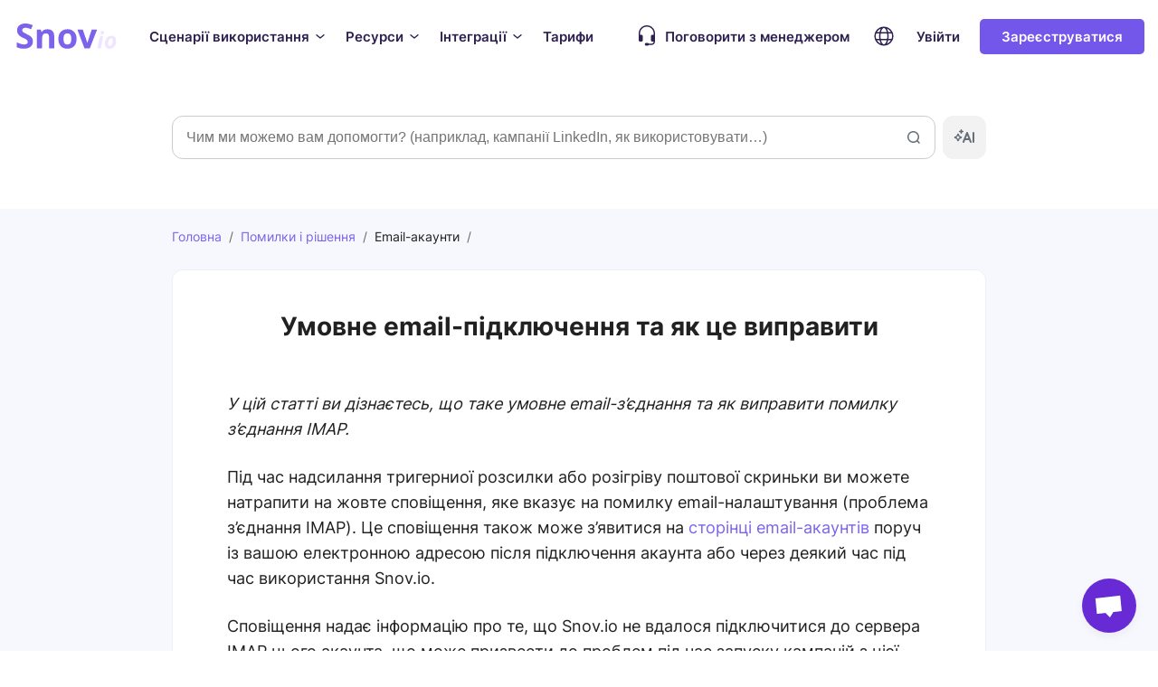

--- FILE ---
content_type: text/html; charset=UTF-8
request_url: https://snov.io/knowledgebase/ua/limited-email-connection-and-how-to-fix-it-ua/
body_size: 28758
content:

<!doctype html>
<html lang="uk-UA">
<head>
  <!--   Google Tag Manager -->
  <script>(function (w, d, s, l) {
      w[l] = w[l] || [];
      w[l].push({
        'gtm.start':
          new Date().getTime(), event: 'gtm.js'
      });
      var f = d.getElementsByTagName(s)[0],
        j = d.createElement(s);
      j.async = true;
      j.src =
        'https://ssgmanual.snov.io/s.js';
      f.parentNode.insertBefore(j, f);
    })(window, document, 'script', 'dataLayer');</script>
  <!-- End Google Tag Manager -->
  <meta charset="UTF-8">
  <meta name="viewport" content="width=device-width, initial-scale=1">
  <link rel="profile" href="https://gmpg.org/xfn/11">
  <link rel="icon" type="image/png" sizes="16x16" href="https://snov.io/knowledgebase/wp-content/themes/knowledgebase-n/assets/img/favicon/favicon-16x16.png">
  <link rel="icon" type="image/png" sizes="32x32" href="https://snov.io/knowledgebase/wp-content/themes/knowledgebase-n/assets/img/favicon/favicon-32x32.png">
  <link rel="icon" type="image/png" sizes="96x96" href="https://snov.io/knowledgebase/wp-content/themes/knowledgebase-n/assets/img/favicon/favicon-96x96.png">
  <link rel="icon" type="image/png" sizes="192x192" href="https://snov.io/knowledgebase/wp-content/themes/knowledgebase-n/assets/img/favicon/android-icon-192x192.png">
  <link rel="apple-touch-icon"
        sizes="57x57"
        href="https://snov.io/knowledgebase/wp-content/themes/knowledgebase-n/assets/img/favicon/apple-touch-icon-57x57.png">
  <link rel="apple-touch-icon"
        sizes="60x60"
        href="https://snov.io/knowledgebase/wp-content/themes/knowledgebase-n/assets/img/favicon/apple-touch-icon-60x60.png">
  <link rel="apple-touch-icon"
        sizes="72x72"
        href="https://snov.io/knowledgebase/wp-content/themes/knowledgebase-n/assets/img/favicon/apple-touch-icon-72x72.png">
  <link rel="apple-touch-icon"
        sizes="76x76"
        href="https://snov.io/knowledgebase/wp-content/themes/knowledgebase-n/assets/img/favicon/apple-touch-icon-76x76.png">
  <link rel="apple-touch-icon"
        sizes="114x114"
        href="https://snov.io/knowledgebase/wp-content/themes/knowledgebase-n/assets/img/favicon/apple-touch-icon-114x114.png">
  <link rel="apple-touch-icon"
        sizes="120x120"
        href="https://snov.io/knowledgebase/wp-content/themes/knowledgebase-n/assets/img/favicon/apple-touch-icon-120x120.png">
  <link rel="apple-touch-icon"
        sizes="144x144"
        href="https://snov.io/knowledgebase/wp-content/themes/knowledgebase-n/assets/img/favicon/apple-touch-icon-144x144.png">
  <link rel="apple-touch-icon"
        sizes="152x152"
        href="https://snov.io/knowledgebase/wp-content/themes/knowledgebase-n/assets/img/favicon/apple-touch-icon-152x152.png">
          <meta name="description" content="Дізнайтеся, що таке умовне email-підключення та як виправити помилку підключення IMAP.">
      <title>Snov.io - Умовне email-підключення та як це виправити</title>
            <meta name='robots' content='max-image-preview:large' />
<link rel="alternate" href="https://snov.io/knowledgebase/limited-email-connection-and-how-to-fix-it/" hreflang="en" />
<link rel="alternate" href="https://snov.io/knowledgebase/br/conexao-de-e-mail-limitada-e-como-corrigi-la/" hreflang="pt" />
<link rel="alternate" href="https://snov.io/knowledgebase/ua/limited-email-connection-and-how-to-fix-it-ua/" hreflang="uk" />
<link rel="alternate" href="https://snov.io/knowledgebase/es/conexion-de-email-limitada-y-como-corregirla/" hreflang="es" />
<link rel="alternate" href="https://snov.io/knowledgebase/limited-email-connection-and-how-to-fix-it/" hreflang="x-default" />
		<style>img:is([sizes="auto" i], [sizes^="auto," i]) { contain-intrinsic-size: 3000px 1500px }</style>
		<link rel="alternate" type="application/rss+xml" title="База знань Snov.io &raquo; Feed" href="https://snov.io/knowledgebase/ua/feed/" />
<link rel="alternate" type="application/rss+xml" title="База знань Snov.io &raquo; Comments Feed" href="https://snov.io/knowledgebase/ua/comments/feed/" />
<link rel="alternate" type="application/rss+xml" title="База знань Snov.io &raquo; Умовне email-підключення та як це виправити Comments Feed" href="https://snov.io/knowledgebase/ua/limited-email-connection-and-how-to-fix-it-ua/feed/" />
		<style>
			.lazyload,
			.lazyloading {
				max-width: 100%;
			}
		</style>
		<script type="text/javascript">
/* <![CDATA[ */
window._wpemojiSettings = {"baseUrl":"https:\/\/s.w.org\/images\/core\/emoji\/14.0.0\/72x72\/","ext":".png","svgUrl":"https:\/\/s.w.org\/images\/core\/emoji\/14.0.0\/svg\/","svgExt":".svg","source":{"concatemoji":"https:\/\/snov.io\/knowledgebase\/wp-includes\/js\/wp-emoji-release.min.js?ver=6.4.3"}};
/*! This file is auto-generated */
!function(i,n){var o,s,e;function c(e){try{var t={supportTests:e,timestamp:(new Date).valueOf()};sessionStorage.setItem(o,JSON.stringify(t))}catch(e){}}function p(e,t,n){e.clearRect(0,0,e.canvas.width,e.canvas.height),e.fillText(t,0,0);var t=new Uint32Array(e.getImageData(0,0,e.canvas.width,e.canvas.height).data),r=(e.clearRect(0,0,e.canvas.width,e.canvas.height),e.fillText(n,0,0),new Uint32Array(e.getImageData(0,0,e.canvas.width,e.canvas.height).data));return t.every(function(e,t){return e===r[t]})}function u(e,t,n){switch(t){case"flag":return n(e,"\ud83c\udff3\ufe0f\u200d\u26a7\ufe0f","\ud83c\udff3\ufe0f\u200b\u26a7\ufe0f")?!1:!n(e,"\ud83c\uddfa\ud83c\uddf3","\ud83c\uddfa\u200b\ud83c\uddf3")&&!n(e,"\ud83c\udff4\udb40\udc67\udb40\udc62\udb40\udc65\udb40\udc6e\udb40\udc67\udb40\udc7f","\ud83c\udff4\u200b\udb40\udc67\u200b\udb40\udc62\u200b\udb40\udc65\u200b\udb40\udc6e\u200b\udb40\udc67\u200b\udb40\udc7f");case"emoji":return!n(e,"\ud83e\udef1\ud83c\udffb\u200d\ud83e\udef2\ud83c\udfff","\ud83e\udef1\ud83c\udffb\u200b\ud83e\udef2\ud83c\udfff")}return!1}function f(e,t,n){var r="undefined"!=typeof WorkerGlobalScope&&self instanceof WorkerGlobalScope?new OffscreenCanvas(300,150):i.createElement("canvas"),a=r.getContext("2d",{willReadFrequently:!0}),o=(a.textBaseline="top",a.font="600 32px Arial",{});return e.forEach(function(e){o[e]=t(a,e,n)}),o}function t(e){var t=i.createElement("script");t.src=e,t.defer=!0,i.head.appendChild(t)}"undefined"!=typeof Promise&&(o="wpEmojiSettingsSupports",s=["flag","emoji"],n.supports={everything:!0,everythingExceptFlag:!0},e=new Promise(function(e){i.addEventListener("DOMContentLoaded",e,{once:!0})}),new Promise(function(t){var n=function(){try{var e=JSON.parse(sessionStorage.getItem(o));if("object"==typeof e&&"number"==typeof e.timestamp&&(new Date).valueOf()<e.timestamp+604800&&"object"==typeof e.supportTests)return e.supportTests}catch(e){}return null}();if(!n){if("undefined"!=typeof Worker&&"undefined"!=typeof OffscreenCanvas&&"undefined"!=typeof URL&&URL.createObjectURL&&"undefined"!=typeof Blob)try{var e="postMessage("+f.toString()+"("+[JSON.stringify(s),u.toString(),p.toString()].join(",")+"));",r=new Blob([e],{type:"text/javascript"}),a=new Worker(URL.createObjectURL(r),{name:"wpTestEmojiSupports"});return void(a.onmessage=function(e){c(n=e.data),a.terminate(),t(n)})}catch(e){}c(n=f(s,u,p))}t(n)}).then(function(e){for(var t in e)n.supports[t]=e[t],n.supports.everything=n.supports.everything&&n.supports[t],"flag"!==t&&(n.supports.everythingExceptFlag=n.supports.everythingExceptFlag&&n.supports[t]);n.supports.everythingExceptFlag=n.supports.everythingExceptFlag&&!n.supports.flag,n.DOMReady=!1,n.readyCallback=function(){n.DOMReady=!0}}).then(function(){return e}).then(function(){var e;n.supports.everything||(n.readyCallback(),(e=n.source||{}).concatemoji?t(e.concatemoji):e.wpemoji&&e.twemoji&&(t(e.twemoji),t(e.wpemoji)))}))}((window,document),window._wpemojiSettings);
/* ]]> */
</script>
<style id='wp-emoji-styles-inline-css' type='text/css'>

	img.wp-smiley, img.emoji {
		display: inline !important;
		border: none !important;
		box-shadow: none !important;
		height: 1em !important;
		width: 1em !important;
		margin: 0 0.07em !important;
		vertical-align: -0.1em !important;
		background: none !important;
		padding: 0 !important;
	}
</style>
<link rel='stylesheet' id='main_styles-css' href='https://snov.io/knowledgebase/wp-content/themes/knowledgebase-n/dist/css/main.css?ver=11111178' type='text/css' media='all' />
<link rel='stylesheet' id='css-single-css' href='https://snov.io/knowledgebase/wp-content/themes/knowledgebase-n/dist/css/single.css?ver=11111178' type='text/css' media='all' />
<script type="text/javascript" src="https://snov.io/knowledgebase/wp-content/themes/knowledgebase-n/dist/js/runtime.js?ver=11111178" id="runtime-js"></script>
<link rel="https://api.w.org/" href="https://snov.io/knowledgebase/wp-json/" /><link rel="alternate" type="application/json" href="https://snov.io/knowledgebase/wp-json/wp/v2/posts/20402" /><link rel="EditURI" type="application/rsd+xml" title="RSD" href="https://snov.io/knowledgebase/xmlrpc.php?rsd" />
<meta name="generator" content="WordPress 6.4.3" />
<link rel="canonical" href="https://snov.io/knowledgebase/ua/limited-email-connection-and-how-to-fix-it-ua/" />
<link rel='shortlink' href='https://snov.io/knowledgebase/?p=20402' />
<link rel="alternate" type="application/json+oembed" href="https://snov.io/knowledgebase/wp-json/oembed/1.0/embed?url=https%3A%2F%2Fsnov.io%2Fknowledgebase%2Fua%2Flimited-email-connection-and-how-to-fix-it-ua%2F" />
<link rel="alternate" type="text/xml+oembed" href="https://snov.io/knowledgebase/wp-json/oembed/1.0/embed?url=https%3A%2F%2Fsnov.io%2Fknowledgebase%2Fua%2Flimited-email-connection-and-how-to-fix-it-ua%2F&#038;format=xml" />
		<script>
			document.documentElement.className = document.documentElement.className.replace('no-js', 'js');
		</script>
				<style>
			.no-js img.lazyload {
				display: none;
			}

			figure.wp-block-image img.lazyloading {
				min-width: 150px;
			}

			.lazyload,
			.lazyloading {
				--smush-placeholder-width: 100px;
				--smush-placeholder-aspect-ratio: 1/1;
				width: var(--smush-image-width, var(--smush-placeholder-width)) !important;
				aspect-ratio: var(--smush-image-aspect-ratio, var(--smush-placeholder-aspect-ratio)) !important;
			}

						.lazyload, .lazyloading {
				opacity: 0;
			}

			.lazyloaded {
				opacity: 1;
				transition: opacity 400ms;
				transition-delay: 0ms;
			}

					</style>
		<style type="text/css">.recentcomments a{display:inline !important;padding:0 !important;margin:0 !important;}</style><link rel="amphtml" href="https://snov.io/knowledgebase/ua/limited-email-connection-and-how-to-fix-it-ua/amp/"><link rel="icon" href="https://snov.io/knowledgebase/wp-content/uploads/2019/08/cropped-favicon_help-1-32x32.png" sizes="32x32" />
<link rel="icon" href="https://snov.io/knowledgebase/wp-content/uploads/2019/08/cropped-favicon_help-1-192x192.png" sizes="192x192" />
<link rel="apple-touch-icon" href="https://snov.io/knowledgebase/wp-content/uploads/2019/08/cropped-favicon_help-1-180x180.png" />
<meta name="msapplication-TileImage" content="https://snov.io/knowledgebase/wp-content/uploads/2019/08/cropped-favicon_help-1-270x270.png" />

    <script>window.sentryEnvironment="production"</script>
</head>

<body class="post-template-default single single-post postid-20402 single-format-standard white_head adaptive-first-screen">
    <!-- Google Tag Manager (noscript) -->
<noscript>
  <iframe src="https://www.googletagmanager.com/ns.html?id=GTM-WMPXHFF"
          height="0" width="0" style="display:none;visibility:hidden" loading="lazy"></iframe>
</noscript>
<!-- End Google Tag Manager (noscript) -->
<header id="header">
  <div class="header-inner">
    <div class="header-box">
      <div class="header-box__logo">
        <a href="/ua/">
          <svg width="116" height="30" viewBox="0 0 116 30" fill="none" xmlns="http://www.w3.org/2000/svg">
            <path class="logo-path-left"
                  d="M3.62109 27.2256V21.9045C6.91631 23.4248 9.70458 24.185 11.7324 24.185C14.3939 24.185 15.6613 23.1714 15.6613 21.271C15.6613 20.2575 15.0276 19.4973 13.887 18.6104C13.38 18.2304 12.2394 17.5969 10.465 16.8367C8.69066 16.0766 7.42327 15.3164 6.66284 14.5562C4.88849 13.0359 3.87457 11.0088 3.87457 8.72832C3.87457 6.44783 4.63501 4.54743 6.28262 3.15379C7.93023 1.76016 10.2115 1 13.1265 1C15.5346 1 18.1961 1.63347 21.2379 2.90041L19.3368 7.33469C16.6752 6.32114 14.7741 5.68767 13.38 5.68767C11.9859 5.81436 10.972 6.06775 10.465 6.57453C9.83132 7.0813 9.57784 7.58808 9.57784 8.22155C9.57784 8.85501 9.70458 9.36179 9.95806 9.74187C10.2115 10.122 10.5918 10.502 11.0987 10.8821C11.6057 11.2622 12.9998 11.8957 15.1544 13.0359C17.4357 14.0495 18.9565 15.1897 19.9705 16.4566C20.9844 17.7236 21.3646 19.1172 21.3646 20.8909C21.3646 23.2981 20.4774 25.3252 18.7031 26.7188C16.9287 28.1125 14.5207 28.8726 11.4789 28.8726C8.43719 28.8726 5.9024 28.3659 3.62109 27.2256Z"
                  fill="#7D62EC"/>
            <path class="logo-path-left"
                  d="M25.8005 28.4926V7.71477H30.1096L30.87 10.3753H31.1235C32.3909 8.34824 34.5455 7.33469 37.4605 7.33469C39.8685 7.33469 41.6429 7.96816 42.9103 9.2351C44.1777 10.502 44.9381 12.5291 44.9381 14.9363V28.4926H39.2348V16.4566C39.2348 14.9363 38.9814 13.7961 38.4744 13.0359C37.9674 12.2757 37.0803 11.8957 35.9396 11.8957C34.4187 11.8957 33.1513 12.4024 32.5176 13.416C31.884 14.4295 31.5037 16.2033 31.5037 18.6104V28.3659L25.8005 28.4926Z"
                  fill="#7D62EC"/>
            <path class="logo-path-left"
                  d="M49.5007 18.1037C49.5007 14.6829 50.3878 12.0224 52.1622 10.2486C53.9365 8.34824 56.3446 7.33469 59.6398 7.33469C61.6676 7.33469 63.442 7.71477 64.8361 8.60163C66.357 9.48848 67.4976 10.7554 68.3848 12.2757C69.1452 13.9228 69.6522 15.8232 69.6522 17.977C69.6522 21.3977 68.765 24.0583 66.9907 25.9587C65.2163 27.8591 62.6815 28.8726 59.5131 28.8726C57.4852 28.8726 55.7109 28.4926 54.19 27.6057C52.6691 26.7188 51.5285 25.4519 50.6413 23.8049C49.8809 22.1579 49.5007 20.2575 49.5007 18.1037ZM56.2178 13.416C55.5841 14.4295 55.2039 15.9499 55.2039 17.977C55.2039 20.0041 55.5841 21.6511 56.2178 22.6646C56.8515 23.6782 57.9922 24.185 59.5131 24.185C61.0339 24.185 62.1746 23.6782 62.8083 22.6646C63.442 21.6511 63.8222 20.1308 63.8222 17.977C63.8222 15.9499 63.442 14.4295 62.8083 13.416C62.1746 12.4024 61.0339 11.8957 59.5131 11.8957C57.9922 11.8957 56.9783 12.4024 56.2178 13.416Z"
                  fill="#7D62EC"/>
            <path class="logo-path-left"
                  d="M70.5395 7.71476H76.4962C78.1959 12.6525 81.5658 22.5379 81.5658 22.5379C81.5658 22.5379 84.927 12.0779 86.3819 7.71476H92.3386L84.2273 28.4925H78.3973L70.5395 7.71476Z"
                  fill="#7D62EC"/>
            <g opacity="0.5">
              <path class="logo-path-right"
                    d="M92.5933 28.4933L95.635 14.6837H99.3104L96.3954 28.4933H92.5933ZM96.142 11.3896C96.142 10.6295 96.3954 10.1227 96.7757 9.74262C97.1559 9.36253 97.6628 9.23584 98.4233 9.23584C99.4372 9.23584 100.071 9.74261 100.071 10.7562C100.071 11.3896 99.9441 11.8964 99.5639 12.4032C99.1837 12.7833 98.8035 13.0367 98.0431 13.0367C96.7757 12.91 96.142 12.4032 96.142 11.3896Z"
                    fill="#DDCDFF"/>
              <path class="logo-path-right"
                    d="M102.225 27.3531C101.212 26.3395 100.831 25.0726 100.831 23.4256C100.831 21.7785 101.085 20.2582 101.718 18.8646C102.352 17.471 103.113 16.4574 104.253 15.6972C105.394 14.9371 106.661 14.557 108.309 14.557C109.83 14.557 111.097 15.0638 111.984 16.0773C112.872 17.0909 113.379 18.3578 113.379 20.1315C113.379 21.9052 113.125 23.4256 112.491 24.6925C111.858 25.9594 111.097 27.0997 109.957 27.8598C108.816 28.62 107.549 29.0001 106.028 29.0001C104.507 29.0001 103.239 28.2399 102.225 27.3531ZM104.507 23.4256C104.507 24.9459 105.14 25.706 106.408 25.706C107.042 25.706 107.549 25.4527 108.055 24.9459C108.562 24.4391 108.943 23.6789 109.196 22.7921C109.45 21.9052 109.576 20.8917 109.576 19.8781C109.576 18.2311 108.943 17.471 107.802 17.471C107.168 17.471 106.661 17.7243 106.154 18.2311C105.647 18.7379 105.267 19.4981 105.014 20.3849C104.76 21.3985 104.507 22.412 104.507 23.4256Z"
                    fill="#DDCDFF"/>
            </g>
          </svg>
        </a>
      </div>
      <div class="header-box__mobile-menu">
        <svg width="40" height="21" viewBox="0 0 40 21" fill="none" xmlns="http://www.w3.org/2000/svg">
          <rect class="top-rect" width="40" height="3" fill="#2E2151"/>
          <rect class="middle-rect" y="9" width="40" height="3" fill="#2E2151"/>
          <rect class="bottom-rect" y="18" width="40" height="3" fill="#2E2151"/>
        </svg>
      </div>
    </div>
    <div class="header-content">
      <div class="header-content__menu">
        <div class="header-content__menu-item">
          <p class="header-content__menu-item-title">
              Сценарії використання            <svg class="" width="16" height="16" viewBox="0 0 16 16" fill="none" xmlns="http://www.w3.org/2000/svg">
              <path d="M8.00002 5.33347C7.84425 5.33317 7.69329 5.38742 7.57335 5.48681L3.57335 8.82014C3.43721 8.9333 3.35159 9.09591 3.33534 9.27219C3.31909 9.44848 3.37353 9.624 3.48669 9.76014C3.59985 9.89629 3.76245 9.9819 3.93874 9.99816C4.11502 10.0144 4.29054 9.95997 4.42669 9.84681L8.00002 6.86014L11.5734 9.74014C11.6415 9.79552 11.72 9.83687 11.8042 9.86183C11.8885 9.88678 11.9768 9.89484 12.0641 9.88555C12.1515 9.87626 12.2361 9.84979 12.3132 9.80768C12.3903 9.76556 12.4583 9.70862 12.5134 9.64014C12.5744 9.57159 12.6206 9.49117 12.6492 9.40393C12.6777 9.31668 12.6879 9.22448 12.6791 9.1331C12.6704 9.04173 12.6428 8.95314 12.5983 8.87291C12.5537 8.79267 12.493 8.7225 12.42 8.66681L8.42002 5.44681C8.29663 5.36313 8.14875 5.32323 8.00002 5.33347Z"
                    fill="#2E2151"/>
            </svg>
          </p>
          <div class="header-content__submenu">
            <div class="header-content__submenu-inner">
              <div class="header-content__submenu-col">
                <a href="/ua/solutions#generateLeads" class="header-content__submenu-item"
                   id="generateLeads">
                  <div class="header-content__submenu-item-icon">
                    <svg width="32" height="32" viewBox="0 0 32 32" fill="none" xmlns="http://www.w3.org/2000/svg">
                      <path d="M16 4L26.1538 4C27.1734 4 28 4.82655 28 5.84615L28 10.7692C28 11.449 27.449 12 26.7692 12L16 12C13.7909 12 12 13.7909 12 16C12 18.2091 13.7909 20 16 20L26.7692 20C27.449 20 28 20.551 28 21.2308L28 26.1538C28 27.1734 27.1734 28 26.1538 28L16 28C9.37258 28 4 22.6274 4 16C4 9.37258 9.37258 4 16 4Z"
                            stroke="#7B67FF" stroke-width="2" stroke-linecap="round"/>
                      <path d="M22 4L22 12" stroke="#7B67FF" stroke-width="2" stroke-linecap="round"/>
                      <path d="M22 20L22 28" stroke="#7B67FF" stroke-width="2" stroke-linecap="round"/>
                    </svg>
                  </div>
                  <div class="header-content__submenu-item-description">
                    <p class="title">Лідогенерація</p>
                    <p class="text">Пошук якісних контактів та джерел лідогенерації</p>
                  </div>
                </a>
                <ul>
                  <li>
                    <a href="/ua/email-finder">
                      <svg width="16" height="16" viewBox="0 0 16 16" fill="none" xmlns="http://www.w3.org/2000/svg">
                        <path d="M8.21968 3.46983C8.36031 3.32938 8.55093 3.25049 8.74968 3.25049C8.94843 3.25049 9.13906 3.32938 9.27968 3.46983L13.5297 7.71983C13.6701 7.86045 13.749 8.05108 13.749 8.24983C13.749 8.44858 13.6701 8.6392 13.5297 8.77983L9.27968 13.0298C9.13742 13.1622 8.94937 13.2343 8.75505 13.231C8.56074 13.2276 8.37529 13.1491 8.23768 13.0118C8.10044 12.8742 8.02188 12.6888 8.01853 12.4945C8.01517 12.3001 8.08727 12.1121 8.21968 11.9698L11.1897 8.99983L3.74968 8.99983C3.55077 8.99983 3.36001 8.92081 3.21935 8.78016C3.0787 8.63951 2.99968 8.44874 2.99968 8.24983C2.99968 8.05092 3.0787 7.86015 3.21935 7.7195C3.36001 7.57885 3.55077 7.49983 3.74968 7.49983L11.1897 7.49983L8.21968 4.52983C8.07923 4.3892 8.00034 4.19858 8.00034 3.99983C8.00034 3.80108 8.07923 3.61045 8.21968 3.46983Z"
                              fill="#6C7C8C"/>
                      </svg>
                        Пошук email-адрес                    </a>
                  </li>
                  <li>
                    <a href="/ua/linkedin-email-finder">
                      <svg width="16" height="16" viewBox="0 0 16 16" fill="none" xmlns="http://www.w3.org/2000/svg">
                        <path d="M8.21968 3.46983C8.36031 3.32938 8.55093 3.25049 8.74968 3.25049C8.94843 3.25049 9.13906 3.32938 9.27968 3.46983L13.5297 7.71983C13.6701 7.86045 13.749 8.05108 13.749 8.24983C13.749 8.44858 13.6701 8.6392 13.5297 8.77983L9.27968 13.0298C9.13742 13.1622 8.94937 13.2343 8.75505 13.231C8.56074 13.2276 8.37529 13.1491 8.23768 13.0118C8.10044 12.8742 8.02188 12.6888 8.01853 12.4945C8.01517 12.3001 8.08727 12.1121 8.21968 11.9698L11.1897 8.99983L3.74968 8.99983C3.55077 8.99983 3.36001 8.92081 3.21935 8.78016C3.0787 8.63951 2.99968 8.44874 2.99968 8.24983C2.99968 8.05092 3.0787 7.86015 3.21935 7.7195C3.36001 7.57885 3.55077 7.49983 3.74968 7.49983L11.1897 7.49983L8.21968 4.52983C8.07923 4.3892 8.00034 4.19858 8.00034 3.99983C8.00034 3.80108 8.07923 3.61045 8.21968 3.46983Z"
                              fill="#6C7C8C"/>
                      </svg>
                        Розширення LinkedIn                    </a>
                  </li>
                  <li>
                    <a href="/ua/extension">
                      <svg width="16" height="16" viewBox="0 0 16 16" fill="none" xmlns="http://www.w3.org/2000/svg">
                        <path d="M8.21968 3.46983C8.36031 3.32938 8.55093 3.25049 8.74968 3.25049C8.94843 3.25049 9.13906 3.32938 9.27968 3.46983L13.5297 7.71983C13.6701 7.86045 13.749 8.05108 13.749 8.24983C13.749 8.44858 13.6701 8.6392 13.5297 8.77983L9.27968 13.0298C9.13742 13.1622 8.94937 13.2343 8.75505 13.231C8.56074 13.2276 8.37529 13.1491 8.23768 13.0118C8.10044 12.8742 8.02188 12.6888 8.01853 12.4945C8.01517 12.3001 8.08727 12.1121 8.21968 11.9698L11.1897 8.99983L3.74968 8.99983C3.55077 8.99983 3.36001 8.92081 3.21935 8.78016C3.0787 8.63951 2.99968 8.44874 2.99968 8.24983C2.99968 8.05092 3.0787 7.86015 3.21935 7.7195C3.36001 7.57885 3.55077 7.49983 3.74968 7.49983L11.1897 7.49983L8.21968 4.52983C8.07923 4.3892 8.00034 4.19858 8.00034 3.99983C8.00034 3.80108 8.07923 3.61045 8.21968 3.46983Z"
                              fill="#6C7C8C"/>
                      </svg>
                        Email Finder Extension                    </a>
                  </li>
                  <li>
                    <a href="/ua/email-verifier">
                      <svg width="16" height="16" viewBox="0 0 16 16" fill="none" xmlns="http://www.w3.org/2000/svg">
                        <path d="M8.21968 3.46983C8.36031 3.32938 8.55093 3.25049 8.74968 3.25049C8.94843 3.25049 9.13906 3.32938 9.27968 3.46983L13.5297 7.71983C13.6701 7.86045 13.749 8.05108 13.749 8.24983C13.749 8.44858 13.6701 8.6392 13.5297 8.77983L9.27968 13.0298C9.13742 13.1622 8.94937 13.2343 8.75505 13.231C8.56074 13.2276 8.37529 13.1491 8.23768 13.0118C8.10044 12.8742 8.02188 12.6888 8.01853 12.4945C8.01517 12.3001 8.08727 12.1121 8.21968 11.9698L11.1897 8.99983L3.74968 8.99983C3.55077 8.99983 3.36001 8.92081 3.21935 8.78016C3.0787 8.63951 2.99968 8.44874 2.99968 8.24983C2.99968 8.05092 3.0787 7.86015 3.21935 7.7195C3.36001 7.57885 3.55077 7.49983 3.74968 7.49983L11.1897 7.49983L8.21968 4.52983C8.07923 4.3892 8.00034 4.19858 8.00034 3.99983C8.00034 3.80108 8.07923 3.61045 8.21968 3.46983Z"
                              fill="#6C7C8C"/>
                      </svg>
                        Перевірка адрес                    </a>
                  </li>
                </ul>
              </div>
              <div class="header-content__submenu-col">
                <a href="/ua/solutions#closeDeals" class="header-content__submenu-item" id="closeDeals">
                  <div class="header-content__submenu-item-icon">
                    <svg width="32" height="32" viewBox="0 0 32 32" fill="none" xmlns="http://www.w3.org/2000/svg">
                      <path d="M27 15C27 14.4477 26.5523 14 26 14C25.4477 14 25 14.4477 25 15H27ZM17 7C17.5523 7 18 6.55228 18 6C18 5.44772 17.5523 5 17 5V7ZM23 28H6V30H23V28ZM25 15V26H27V15H25ZM6 7H17V5H6V7ZM4 26V20H2V26H4ZM4 20V9H2V20H4ZM19.1056 10.5528C17.1561 14.4517 15.288 16.4814 12.9451 17.5971C10.5464 18.7393 7.50716 19 3 19L3 21C7.49284 21 10.9536 20.7607 13.8049 19.4029C16.712 18.0186 18.8439 15.5483 20.8944 11.4472L19.1056 10.5528ZM6 28C4.89543 28 4 27.1046 4 26H2C2 28.2091 3.79086 30 6 30V28ZM23 30C25.2091 30 27 28.2091 27 26H25C25 27.1046 24.1046 28 23 28V30ZM6 5C3.79086 5 2 6.79086 2 9H4C4 7.89543 4.89543 7 6 7V5Z"
                            fill="#7B67FF"/>
                      <path d="M16 11H21V16" stroke="#7B67FF" stroke-width="2" stroke-linecap="round"
                            stroke-linejoin="round"/>
                      <path d="M28 4L25 7" stroke="#7B67FF" stroke-width="2" stroke-linecap="round"/>
                      <path d="M21 3V6" stroke="#7B67FF" stroke-width="2" stroke-linecap="round"/>
                      <path d="M29 11L26 11" stroke="#7B67FF" stroke-width="2" stroke-linecap="round"/>
                    </svg>
                  </div>
                  <div class="header-content__submenu-item-description">
                    <p class="title">Закриття угод</p>
                    <p class="text">Автоматизація аутрічу з персоналізованими імейлами</p>
                  </div>
                </a>
                <ul>
                  <li>
                    <a href="/ua/cold-email">
                      <svg width="16" height="16" viewBox="0 0 16 16" fill="none" xmlns="http://www.w3.org/2000/svg">
                        <path d="M8.21968 3.46983C8.36031 3.32938 8.55093 3.25049 8.74968 3.25049C8.94843 3.25049 9.13906 3.32938 9.27968 3.46983L13.5297 7.71983C13.6701 7.86045 13.749 8.05108 13.749 8.24983C13.749 8.44858 13.6701 8.6392 13.5297 8.77983L9.27968 13.0298C9.13742 13.1622 8.94937 13.2343 8.75505 13.231C8.56074 13.2276 8.37529 13.1491 8.23768 13.0118C8.10044 12.8742 8.02188 12.6888 8.01853 12.4945C8.01517 12.3001 8.08727 12.1121 8.21968 11.9698L11.1897 8.99983L3.74968 8.99983C3.55077 8.99983 3.36001 8.92081 3.21935 8.78016C3.0787 8.63951 2.99968 8.44874 2.99968 8.24983C2.99968 8.05092 3.0787 7.86015 3.21935 7.7195C3.36001 7.57885 3.55077 7.49983 3.74968 7.49983L11.1897 7.49983L8.21968 4.52983C8.07923 4.3892 8.00034 4.19858 8.00034 3.99983C8.00034 3.80108 8.07923 3.61045 8.21968 3.46983Z"
                              fill="#6C7C8C"/>
                      </svg>
                        Холодні розсилки                    </a>
                  </li>
                  <li>
                    <a href="/ua/outreach-campaigns">
                      <svg width="16" height="16" viewBox="0 0 16 16" fill="none" xmlns="http://www.w3.org/2000/svg">
                        <path d="M8.21968 3.46983C8.36031 3.32938 8.55093 3.25049 8.74968 3.25049C8.94843 3.25049 9.13906 3.32938 9.27968 3.46983L13.5297 7.71983C13.6701 7.86045 13.749 8.05108 13.749 8.24983C13.749 8.44858 13.6701 8.6392 13.5297 8.77983L9.27968 13.0298C9.13742 13.1622 8.94937 13.2343 8.75505 13.231C8.56074 13.2276 8.37529 13.1491 8.23768 13.0118C8.10044 12.8742 8.02188 12.6888 8.01853 12.4945C8.01517 12.3001 8.08727 12.1121 8.21968 11.9698L11.1897 8.99983L3.74968 8.99983C3.55077 8.99983 3.36001 8.92081 3.21935 8.78016C3.0787 8.63951 2.99968 8.44874 2.99968 8.24983C2.99968 8.05092 3.0787 7.86015 3.21935 7.7195C3.36001 7.57885 3.55077 7.49983 3.74968 7.49983L11.1897 7.49983L8.21968 4.52983C8.07923 4.3892 8.00034 4.19858 8.00034 3.99983C8.00034 3.80108 8.07923 3.61045 8.21968 3.46983Z"
                              fill="#6C7C8C"/>
                      </svg>
                        Мультиканальний аутріч                    </a>
                  </li>
                  <li>
                    <a href="/ua/linkedin-automation-tools">
                      <svg width="16" height="16" viewBox="0 0 16 16" fill="none" xmlns="http://www.w3.org/2000/svg">
                        <path d="M8.21968 3.46983C8.36031 3.32938 8.55093 3.25049 8.74968 3.25049C8.94843 3.25049 9.13906 3.32938 9.27968 3.46983L13.5297 7.71983C13.6701 7.86045 13.749 8.05108 13.749 8.24983C13.749 8.44858 13.6701 8.6392 13.5297 8.77983L9.27968 13.0298C9.13742 13.1622 8.94937 13.2343 8.75505 13.231C8.56074 13.2276 8.37529 13.1491 8.23768 13.0118C8.10044 12.8742 8.02188 12.6888 8.01853 12.4945C8.01517 12.3001 8.08727 12.1121 8.21968 11.9698L11.1897 8.99983L3.74968 8.99983C3.55077 8.99983 3.36001 8.92081 3.21935 8.78016C3.0787 8.63951 2.99968 8.44874 2.99968 8.24983C2.99968 8.05092 3.0787 7.86015 3.21935 7.7195C3.36001 7.57885 3.55077 7.49983 3.74968 7.49983L11.1897 7.49983L8.21968 4.52983C8.07923 4.3892 8.00034 4.19858 8.00034 3.99983C8.00034 3.80108 8.07923 3.61045 8.21968 3.46983Z"
                              fill="#6C7C8C"/>
                      </svg>
                        Автоматизація LinkedIn                    </a>
                  </li>
                  <li>
                    <a href="/ua/email-deliverability-test">
                      <svg width="16" height="16" viewBox="0 0 16 16" fill="none" xmlns="http://www.w3.org/2000/svg">
                        <path d="M8.21968 3.46983C8.36031 3.32938 8.55093 3.25049 8.74968 3.25049C8.94843 3.25049 9.13906 3.32938 9.27968 3.46983L13.5297 7.71983C13.6701 7.86045 13.749 8.05108 13.749 8.24983C13.749 8.44858 13.6701 8.6392 13.5297 8.77983L9.27968 13.0298C9.13742 13.1622 8.94937 13.2343 8.75505 13.231C8.56074 13.2276 8.37529 13.1491 8.23768 13.0118C8.10044 12.8742 8.02188 12.6888 8.01853 12.4945C8.01517 12.3001 8.08727 12.1121 8.21968 11.9698L11.1897 8.99983L3.74968 8.99983C3.55077 8.99983 3.36001 8.92081 3.21935 8.78016C3.0787 8.63951 2.99968 8.44874 2.99968 8.24983C2.99968 8.05092 3.0787 7.86015 3.21935 7.7195C3.36001 7.57885 3.55077 7.49983 3.74968 7.49983L11.1897 7.49983L8.21968 4.52983C8.07923 4.3892 8.00034 4.19858 8.00034 3.99983C8.00034 3.80108 8.07923 3.61045 8.21968 3.46983Z"
                              fill="#6C7C8C"/>
                      </svg>
                        Перевірка доставлення                    </a>
                  </li>
                  <li>
                    <a href="/ua/email-warm-up">
                      <svg width="16" height="16" viewBox="0 0 16 16" fill="none" xmlns="http://www.w3.org/2000/svg">
                        <path d="M8.21968 3.46983C8.36031 3.32938 8.55093 3.25049 8.74968 3.25049C8.94843 3.25049 9.13906 3.32938 9.27968 3.46983L13.5297 7.71983C13.6701 7.86045 13.749 8.05108 13.749 8.24983C13.749 8.44858 13.6701 8.6392 13.5297 8.77983L9.27968 13.0298C9.13742 13.1622 8.94937 13.2343 8.75505 13.231C8.56074 13.2276 8.37529 13.1491 8.23768 13.0118C8.10044 12.8742 8.02188 12.6888 8.01853 12.4945C8.01517 12.3001 8.08727 12.1121 8.21968 11.9698L11.1897 8.99983L3.74968 8.99983C3.55077 8.99983 3.36001 8.92081 3.21935 8.78016C3.0787 8.63951 2.99968 8.44874 2.99968 8.24983C2.99968 8.05092 3.0787 7.86015 3.21935 7.7195C3.36001 7.57885 3.55077 7.49983 3.74968 7.49983L11.1897 7.49983L8.21968 4.52983C8.07923 4.3892 8.00034 4.19858 8.00034 3.99983C8.00034 3.80108 8.07923 3.61045 8.21968 3.46983Z"
                              fill="#6C7C8C"/>
                      </svg>
                        Підігрів email-акаунта                    </a>
                  </li>
                  <li>
                    <a href="/ua/email-tracker">
                      <svg width="16" height="16" viewBox="0 0 16 16" fill="none" xmlns="http://www.w3.org/2000/svg">
                        <path d="M8.21968 3.46983C8.36031 3.32938 8.55093 3.25049 8.74968 3.25049C8.94843 3.25049 9.13906 3.32938 9.27968 3.46983L13.5297 7.71983C13.6701 7.86045 13.749 8.05108 13.749 8.24983C13.749 8.44858 13.6701 8.6392 13.5297 8.77983L9.27968 13.0298C9.13742 13.1622 8.94937 13.2343 8.75505 13.231C8.56074 13.2276 8.37529 13.1491 8.23768 13.0118C8.10044 12.8742 8.02188 12.6888 8.01853 12.4945C8.01517 12.3001 8.08727 12.1121 8.21968 11.9698L11.1897 8.99983L3.74968 8.99983C3.55077 8.99983 3.36001 8.92081 3.21935 8.78016C3.0787 8.63951 2.99968 8.44874 2.99968 8.24983C2.99968 8.05092 3.0787 7.86015 3.21935 7.7195C3.36001 7.57885 3.55077 7.49983 3.74968 7.49983L11.1897 7.49983L8.21968 4.52983C8.07923 4.3892 8.00034 4.19858 8.00034 3.99983C8.00034 3.80108 8.07923 3.61045 8.21968 3.46983Z"
                              fill="#6C7C8C"/>
                      </svg>
                        Gmail Email Tracker                    </a>
                  </li>
                </ul>
              </div>
              <div class="header-content__submenu-col">
                <a href="/ua/solutions#manageCustomers" class="header-content__submenu-item"
                   id="manageCustomers">
                  <div class="header-content__submenu-item-icon">
                    <svg width="32" height="32" viewBox="0 0 32 32" fill="none" xmlns="http://www.w3.org/2000/svg">
                      <path d="M12 3H7C4.79086 3 3 4.79086 3 7V11" stroke="#7B67FF" stroke-width="2"
                            stroke-linecap="round"/>
                      <path d="M20 28L25 28C27.2091 28 29 26.2091 29 24L29 20" stroke="#7B67FF" stroke-width="2"
                            stroke-linecap="round"/>
                      <path d="M29 12L29 7C29 4.79086 27.2091 3 25 3L21 3" stroke="#7B67FF" stroke-width="2"
                            stroke-linecap="round"/>
                      <path d="M3 19L3 24C3 26.2091 4.79086 28 7 28L11 28" stroke="#7B67FF" stroke-width="2"
                            stroke-linecap="round"/>
                      <path d="M16 8L16 24" stroke="#7B67FF" stroke-width="2" stroke-linecap="round"/>
                      <path d="M8 16L24 16" stroke="#7B67FF" stroke-width="2" stroke-linecap="round"/>
                    </svg>
                  </div>
                  <div class="header-content__submenu-item-description">
                    <p class="title">Керування продажами</p>
                    <p class="text">Організація бази лідів та продажів</p>
                  </div>
                </a>
                <ul>
                  <li>
                    <a href="/ua/sales-crm">
                      <svg width="16" height="16" viewBox="0 0 16 16" fill="none" xmlns="http://www.w3.org/2000/svg">
                        <path d="M8.21968 3.46983C8.36031 3.32938 8.55093 3.25049 8.74968 3.25049C8.94843 3.25049 9.13906 3.32938 9.27968 3.46983L13.5297 7.71983C13.6701 7.86045 13.749 8.05108 13.749 8.24983C13.749 8.44858 13.6701 8.6392 13.5297 8.77983L9.27968 13.0298C9.13742 13.1622 8.94937 13.2343 8.75505 13.231C8.56074 13.2276 8.37529 13.1491 8.23768 13.0118C8.10044 12.8742 8.02188 12.6888 8.01853 12.4945C8.01517 12.3001 8.08727 12.1121 8.21968 11.9698L11.1897 8.99983L3.74968 8.99983C3.55077 8.99983 3.36001 8.92081 3.21935 8.78016C3.0787 8.63951 2.99968 8.44874 2.99968 8.24983C2.99968 8.05092 3.0787 7.86015 3.21935 7.7195C3.36001 7.57885 3.55077 7.49983 3.74968 7.49983L11.1897 7.49983L8.21968 4.52983C8.07923 4.3892 8.00034 4.19858 8.00034 3.99983C8.00034 3.80108 8.07923 3.61045 8.21968 3.46983Z"
                              fill="#6C7C8C"/>
                      </svg>
                        CRM для продажів                    </a>
                  </li>
                </ul>
              </div>
              <div class="header-content__submenu-col">
                <a href="/ua/lead-generation-for-agencies#manageCustomers"
                   class="header-content__submenu-item" id="linkedInAutmation">
                  <div class="header-content__submenu-item-icon">
                    <svg width="32" height="32" viewBox="0 0 32 32" fill="none" xmlns="http://www.w3.org/2000/svg">
                      <circle cx="16" cy="16" r="13" stroke="#7B67FF" stroke-width="2" stroke-linecap="round"
                              stroke-dasharray="1 4"></circle>
                      <path d="M16 3C23.1797 3 29 8.8203 29 16C29 23.1797 23.1797 29 16 29C12.3133 29 8.985 27.4653 6.61914 25"
                            stroke="#7B67FF" stroke-width="2" stroke-linecap="round"></path>
                      <circle cx="16" cy="12" r="4" fill="#7B67FF"></circle>
                      <path d="M10.5942 24.0447L9.68523 23.2115C7.66836 21.3627 8.97638 18 11.7124 18H20.2876C23.0236 18 24.3316 21.3627 22.3148 23.2115L21.4058 24.0447C18.3472 26.8484 13.6528 26.8484 10.5942 24.0447Z"
                            fill="#7B67FF"></path>
                    </svg>
                  </div>
                  <div class="header-content__submenu-item-description">
                    <div class="group">
                      <p class="title">Для агентств</p>
                      <span class="new">New</span>
                    </div>
                    <p class="text">Збирайте гарячі ліди для ваших клієнтів і збільшуйте ROI</p>
                  </div>
                </a>
              </div>
            </div>
          </div>
        </div>
        <div class="header-content__menu-item">
          <p class="header-content__menu-item-title">
              Ресурси            <svg class="" width="16" height="16" viewBox="0 0 16 16" fill="none" xmlns="http://www.w3.org/2000/svg">
              <path d="M8.00002 5.33347C7.84425 5.33317 7.69329 5.38742 7.57335 5.48681L3.57335 8.82014C3.43721 8.9333 3.35159 9.09591 3.33534 9.27219C3.31909 9.44848 3.37353 9.624 3.48669 9.76014C3.59985 9.89629 3.76245 9.9819 3.93874 9.99816C4.11502 10.0144 4.29054 9.95997 4.42669 9.84681L8.00002 6.86014L11.5734 9.74014C11.6415 9.79552 11.72 9.83687 11.8042 9.86183C11.8885 9.88678 11.9768 9.89484 12.0641 9.88555C12.1515 9.87626 12.2361 9.84979 12.3132 9.80768C12.3903 9.76556 12.4583 9.70862 12.5134 9.64014C12.5744 9.57159 12.6206 9.49117 12.6492 9.40393C12.6777 9.31668 12.6879 9.22448 12.6791 9.1331C12.6704 9.04173 12.6428 8.95314 12.5983 8.87291C12.5537 8.79267 12.493 8.7225 12.42 8.66681L8.42002 5.44681C8.29663 5.36313 8.14875 5.32323 8.00002 5.33347Z"
                    fill="#2E2151"/>
            </svg>
          </p>
          <div class="header-content__submenu">
            <div class="header-content__submenu-inner default">
              <a href="/ua/snovio-academy" class="header-content__submenu-item">
                <div class="header-content__submenu-item-icon">
                  <svg width="32" height="32" viewBox="0 0 32 32" fill="none" xmlns="http://www.w3.org/2000/svg">
                    <path d="M16 4L31 9L16 14L1 9L16 4Z" stroke="#7B67FF" stroke-width="2" stroke-linejoin="round"/>
                    <path d="M7 11V18.9444C7 20.632 11.0294 22 16 22C20.9706 22 25 20.632 25 18.9444V11"
                          stroke="#7B67FF" stroke-width="2"/>
                    <path d="M16.2282 9.02638C15.6905 8.90036 15.1524 9.2341 15.0264 9.77181C14.9004 10.3095 15.2341 10.8476 15.7718 10.9736L16.2282 9.02638ZM20 10.9375H21C21 10.4731 20.6803 10.0699 20.2282 9.96388L20 10.9375ZM19 25V26H21V25H19ZM15.7718 10.9736L19.7718 11.9111L20.2282 9.96388L16.2282 9.02638L15.7718 10.9736ZM19 10.9375V25H21V10.9375H19Z"
                          fill="#7B67FF"/>
                    <path d="M22 27C22 28.1046 21.1046 29 20 29C18.8954 29 18 28.1046 18 27C18 25.8954 18.8954 25 20 25C21.1046 25 22 25.8954 22 27Z"
                          stroke="#7B67FF" stroke-width="2"/>
                  </svg>
                </div>
                <div class="header-content__submenu-item-description">
                  <p class="title">Академія Snov.io</p>
                  <p class="text">Експертні курси для підвищення продажів</p>
                </div>
              </a>
              <a href="/ua/testimonials/" class="header-content__submenu-item">
                <div class="header-content__submenu-item-icon">
                  <svg width="32" height="32" viewBox="0 0 32 32" fill="none" xmlns="http://www.w3.org/2000/svg">
                    <path d="M8 5C8 3.89543 8.89543 3 10 3H22C23.1046 3 24 3.89543 24 5V13C24 17.4183 20.4183 21 16 21V21C11.5817 21 8 17.4183 8 13V5Z"
                          stroke="#7B67FF" stroke-width="2"/>
                    <path d="M10 28.2C10 26.4327 11.4327 25 13.2 25H18.8C20.5673 25 22 26.4327 22 28.2V28.2C22 28.6418 21.6418 29 21.2 29H10.8C10.3582 29 10 28.6418 10 28.2V28.2Z"
                          stroke="#7B67FF" stroke-width="2"/>
                    <path d="M16 20V24" stroke="#7B67FF" stroke-width="2"/>
                    <path d="M3 8C3 7.44772 3.44772 7 4 7H8V14H6C4.34315 14 3 12.6569 3 11V8Z" stroke="#7B67FF"
                          stroke-width="2"/>
                    <path d="M29 8C29 7.44772 28.5523 7 28 7H24V14H26C27.6569 14 29 12.6569 29 11V8Z" stroke="#7B67FF"
                          stroke-width="2"/>
                  </svg>

                </div>
                <div class="header-content__submenu-item-description">
                  <p class="title">Кейси</p>
                  <p class="text">Історії успіху реальних бізнесів-клієнтів Snov.io</p>
                </div>
              </a>
              <a href="/blog/ua/" class="header-content__submenu-item">
                <div class="header-content__submenu-item-icon">
                  <svg width="32" height="32" viewBox="0 0 32 32" fill="none" xmlns="http://www.w3.org/2000/svg">
                    <path d="M22.0209 6.24226C22.4114 5.85174 23.0446 5.85174 23.4351 6.24226L25.5565 8.36358C25.947 8.75411 25.947 9.38727 25.5565 9.7778L17.134 18.2002C17.0212 18.313 16.8831 18.3972 16.7312 18.4457L13.6144 19.4411C12.8405 19.6883 12.1104 18.9582 12.3576 18.1843L13.353 15.0676C13.4015 14.9156 13.4857 14.7775 13.5985 14.6647L22.0209 6.24226Z"
                          stroke="#7B67FF" stroke-width="2"/>
                    <path d="M24.8495 3.41421L22.7281 5.53553L26.2637 9.07107L28.385 6.94975C29.166 6.1687 29.166 4.90237 28.385 4.12132L27.6779 3.41421C26.8968 2.63317 25.6305 2.63316 24.8495 3.41421Z"
                          stroke="#7B67FF" stroke-width="2"/>
                    <path d="M13.8167 7H6C4.34315 7 3 8.34315 3 10V26C3 27.6569 4.34315 29 6 29H22C23.6569 29 25 27.6569 25 26V18.1833"
                          stroke="#7B67FF" stroke-width="2" stroke-linecap="round"/>
                  </svg>

                </div>
                <div class="header-content__submenu-item-description">
                  <p class="title">Блог</p>
                  <p class="text">Новини, дослідження, поради для росту, тьюторіали</p>
                </div>
              </a>
                              <a href="https://growth.snov.io/ua/" class="header-content__submenu-item">
                  <div class="header-content__submenu-item-icon">
                    <svg width="32" height="32" viewBox="0 0 32 32" fill="none"
                         xmlns="http://www.w3.org/2000/svg">
                      <path d="M7.86349 3.8404L2.84152 10.8975C2.33962 11.6028 2.34842 12.5509 2.86332 13.2467L14.3923 28.8273C15.1918 29.9078 16.8082 29.9078 17.6077 28.8273L29.1367 13.2467C29.6516 12.5509 29.6604 11.6028 29.1585 10.8975L24.1365 3.8404C23.7613 3.31313 23.1541 3 22.507 3H9.49301C8.84586 3 8.23871 3.31313 7.86349 3.8404Z"
                            stroke="#7B67FF" stroke-width="2"/>
                      <path d="M2.53857 12H28.9232" stroke="#7B67FF" stroke-width="2"/>
                      <path d="M13.8463 3L9.90181 11.3144C9.66964 11.8037 9.64589 12.3663 9.83599 12.8735L16.0001 29.32"
                            stroke="#7B67FF" stroke-width="2"/>
                      <path d="M18.1537 3L22.0946 11.2336C22.329 11.7233 22.3542 12.2874 22.1644 12.7961L15.9999 29.32"
                            stroke="#7B67FF" stroke-width="2"/>
                    </svg>
                  </div>
                  <div class="header-content__submenu-item-description">
                    <p class="title">Sales Cheats</p>
                    <p class="text">Найліпші рішення найбільш поширених проблем в продажах</p>
                  </div>
                </a>
                            <a href="/knowledgebase/ua/" class="header-content__submenu-item">
                <div class="header-content__submenu-item-icon">
                  <svg width="32" height="32" viewBox="0 0 32 32" fill="none" xmlns="http://www.w3.org/2000/svg">
                    <circle cx="16" cy="16" r="13" stroke="#7B67FF" stroke-width="2"/>
                    <circle cx="16" cy="16" r="7" stroke="#7B67FF" stroke-width="2"/>
                    <rect x="22.3643" y="3.97949" width="7" height="7" transform="rotate(45 22.3643 3.97949)"
                          fill="#7B67FF"/>
                    <rect x="8.92969" y="17.4141" width="7" height="7" transform="rotate(45 8.92969 17.4141)"
                          fill="#7B67FF"/>
                    <rect x="28.0205" y="23.0713" width="7" height="7" transform="rotate(135 28.0205 23.0713)"
                          fill="#7B67FF"/>
                    <rect x="13.8779" y="8.92871" width="7" height="7" transform="rotate(135 13.8779 8.92871)"
                          fill="#7B67FF"/>
                  </svg>

                </div>
                <div class="header-content__submenu-item-description">
                  <p class="title">База знань</p>
                  <p class="text">Відповіді на питання та покрокові інструкції Snov.io</p>
                </div>
              </a>
              <a href="/glossary/ua/" class="header-content__submenu-item">
                <div class="header-content__submenu-item-icon">
                  <svg width="32" height="32" viewBox="0 0 32 32" fill="none" xmlns="http://www.w3.org/2000/svg">
                    <path d="M5 8.2868C5 6.52209 6.51577 5.13858 8.27315 5.29926L23.2731 6.67069C24.8177 6.81191 26 8.10721 26 9.65823V25.5605C26 27.3794 24.3944 28.7798 22.5924 28.5327L7.59238 26.4755C6.10695 26.2718 5 25.0027 5 23.5033V8.2868Z"
                          stroke="#7B67FF" stroke-width="2"/>
                    <path d="M4 8C4 8.55228 4.44772 9 5 9C5.55228 9 6 8.55228 6 8H4ZM23 5.26556V7H25V5.26556H23ZM6 8C6 7.25284 6.54665 6.69656 7.6026 6.27864C8.61451 5.87814 9.72465 5.77215 10.0009 5.75201L9.85548 3.75731C9.51972 3.78178 8.16578 3.9048 6.86659 4.41899C5.61144 4.91575 4 5.95984 4 8H6ZM10.1979 5.73305L21.876 4.27329L21.6279 2.28873L9.94982 3.74849L10.1979 5.73305ZM10.0009 5.75201C10.0598 5.74772 10.1253 5.74211 10.1979 5.73305L9.94982 3.74849C9.92393 3.75173 9.89553 3.75439 9.85548 3.75731L10.0009 5.75201ZM25 5.26556C25 3.46107 23.4185 2.06491 21.6279 2.28873L21.876 4.27329C22.4728 4.19868 23 4.66407 23 5.26556H25Z"
                          fill="#7B67FF"/>
                    <path d="M10 20.5L13.6586 12.8779C14.4623 11.2035 16.9156 11.4334 17.3941 13.228L20 23"
                          stroke="#7B67FF" stroke-width="2" stroke-linecap="round"/>
                    <path d="M18.5 19.5L11 18" stroke="#7B67FF" stroke-width="2"/>
                  </svg>

                </div>
                <div class="header-content__submenu-item-description">
                  <p class="title">Глосарій</p>
                  <p class="text">Статті про маркетинг та продажі для новачків</p>
                </div>
              </a>
              <a href="/ua/security-center" class="header-content__submenu-item">
                <div class="header-content__submenu-item-icon">
                  <svg xmlns="http://www.w3.org/2000/svg" width="32" height="32" fill="none" viewBox="0 0 32 32">
                    <path stroke="#7B67FF" stroke-width="2"
                          d="M16.613 1.48c3.515 2.37 6.226 3.442 10.498 4.165.525.088.889.528.889 1.013v5.873c0 5.419-3.098 10.965-11.41 17.556a.942.942 0 0 1-1.134.025c-4.482-3.257-7.34-6.242-9.078-9.102C4.65 18.166 4 15.403 4 12.53v-5.79c0-.497.388-.959.957-1.042 4.084-.595 6.802-1.843 10.448-4.236a1.093 1.093 0 0 1 1.208.018Z"/>
                    <path fill="#7B67FF" fill-rule="evenodd"
                          d="M18.5 14.33h-5c-.85 0-1.5.7-1.5 1.615v3.77c0 .915.65 1.615 1.5 1.615h5c.85 0 1.5-.7 1.5-1.616v-3.769c0-.915-.65-1.615-1.5-1.615Z"
                          clip-rule="evenodd"/>
                    <path fill="#7B67FF"
                          d="M19 15.33v-2.143c0-1.6-1.32-2.857-3-2.857s-3 1.257-3 2.857v2.143h1.2v-2.143c0-.971.78-1.714 1.8-1.714s1.8.742 1.8 1.714v2.143H19Z"/>
                  </svg>

                </div>
                <div class="header-content__submenu-item-description">
                  <p class="title">Центр безпеки</p>
                  <p class="text">Дізнайтеся, як ми забезпечуємо найвищий рівень захисту ваших даних</p>
                </div>
              </a>
              <a href="/ua/release-notes" class="header-content__submenu-item">
                <div class="header-content__submenu-item-icon">
                  <svg xmlns="http://www.w3.org/2000/svg" width="32" height="32" fill="none" viewBox="0 0 32 32">
                    <path stroke="#7B67FF" stroke-width="2"
                          d="M6 7V5a2 2 0 0 1 2-2h18a2 2 0 0 1 2 2v22a2 2 0 0 1-2 2H8a2 2 0 0 1-2-2v-2"></path>
                    <rect width="6" height="2" x="3" y="7" fill="#7B67FF" rx="1"></rect>
                    <rect width="6" height="2" x="3" y="14" fill="#7B67FF" rx="1"></rect>
                    <path fill="#7B67FF" d="M5 11h2v3H5z"></path>
                    <rect width="6" height="2" x="3" y="21" fill="#7B67FF" rx="1"></rect>
                    <path fill="#7B67FF" d="M5 18h2v3H5z"></path>
                    <path stroke="#7B67FF" stroke-linecap="round" stroke-width="2"
                          d="M12 10h12M12 18h12M15 14h6"></path>
                  </svg>
                </div>
                <div class="header-content__submenu-item-description">
                  <p class="title">Release notes</p>
                  <p class="text">Стежте за свіжими оновленнями продукту</p>
                </div>
              </a>
            </div>
          </div>
        </div>
        <div class="header-content__menu-item">
          <p class="header-content__menu-item-title">
              Інтеграції            <svg class="" width="16" height="16" viewBox="0 0 16 16" fill="none" xmlns="http://www.w3.org/2000/svg">
              <path d="M8.00002 5.33347C7.84425 5.33317 7.69329 5.38742 7.57335 5.48681L3.57335 8.82014C3.43721 8.9333 3.35159 9.09591 3.33534 9.27219C3.31909 9.44848 3.37353 9.624 3.48669 9.76014C3.59985 9.89629 3.76245 9.9819 3.93874 9.99816C4.11502 10.0144 4.29054 9.95997 4.42669 9.84681L8.00002 6.86014L11.5734 9.74014C11.6415 9.79552 11.72 9.83687 11.8042 9.86183C11.8885 9.88678 11.9768 9.89484 12.0641 9.88555C12.1515 9.87626 12.2361 9.84979 12.3132 9.80768C12.3903 9.76556 12.4583 9.70862 12.5134 9.64014C12.5744 9.57159 12.6206 9.49117 12.6492 9.40393C12.6777 9.31668 12.6879 9.22448 12.6791 9.1331C12.6704 9.04173 12.6428 8.95314 12.5983 8.87291C12.5537 8.79267 12.493 8.7225 12.42 8.66681L8.42002 5.44681C8.29663 5.36313 8.14875 5.32323 8.00002 5.33347Z"
                    fill="#2E2151"/>
            </svg>
          </p>
          <div class="header-content__submenu">
            <div class="header-content__submenu-inner">
              <div class="header-content__submenu-col">
                <a href="/ua/integrations" class="header-content__submenu-item" id="integrations">
                  <div class="header-content__submenu-item-icon">
                    <svg width="32" height="32" viewBox="0 0 32 32" fill="none" xmlns="http://www.w3.org/2000/svg">
                      <path d="M12 3H7C4.79086 3 3 4.79086 3 7V11" stroke="#7B67FF" stroke-width="2"
                            stroke-linecap="round"/>
                      <path d="M20 28L25 28C27.2091 28 29 26.2091 29 24L29 20" stroke="#7B67FF" stroke-width="2"
                            stroke-linecap="round"/>
                      <path d="M29 12L29 7C29 4.79086 27.2091 3 25 3L21 3" stroke="#7B67FF" stroke-width="2"
                            stroke-linecap="round"/>
                      <path d="M3 19L3 24C3 26.2091 4.79086 28 7 28L11 28" stroke="#7B67FF" stroke-width="2"
                            stroke-linecap="round"/>
                      <path d="M16 8L16 24" stroke="#7B67FF" stroke-width="2" stroke-linecap="round"/>
                      <path d="M8 16L24 16" stroke="#7B67FF" stroke-width="2" stroke-linecap="round"/>
                    </svg>
                  </div>
                  <div class="header-content__submenu-item-description">
                    <p class="title">Інтеграції</p>
                    <p class="text">Синхронізуйте Snov.io з 5000+ інструментів та додатків</p>
                  </div>
                </a>
                <ul>
                  <li>
                    <a href="/ua/pipedrive-integration">
                      <svg width="16" height="16" viewBox="0 0 16 16" fill="none" xmlns="http://www.w3.org/2000/svg">
                        <path d="M8.21968 3.46983C8.36031 3.32938 8.55093 3.25049 8.74968 3.25049C8.94843 3.25049 9.13906 3.32938 9.27968 3.46983L13.5297 7.71983C13.6701 7.86045 13.749 8.05108 13.749 8.24983C13.749 8.44858 13.6701 8.6392 13.5297 8.77983L9.27968 13.0298C9.13742 13.1622 8.94937 13.2343 8.75505 13.231C8.56074 13.2276 8.37529 13.1491 8.23768 13.0118C8.10044 12.8742 8.02188 12.6888 8.01853 12.4945C8.01517 12.3001 8.08727 12.1121 8.21968 11.9698L11.1897 8.99983L3.74968 8.99983C3.55077 8.99983 3.36001 8.92081 3.21935 8.78016C3.0787 8.63951 2.99968 8.44874 2.99968 8.24983C2.99968 8.05092 3.0787 7.86015 3.21935 7.7195C3.36001 7.57885 3.55077 7.49983 3.74968 7.49983L11.1897 7.49983L8.21968 4.52983C8.07923 4.3892 8.00034 4.19858 8.00034 3.99983C8.00034 3.80108 8.07923 3.61045 8.21968 3.46983Z"
                              fill="#6C7C8C"/>
                      </svg>
                        Інтеграція з Pipedrive                    </a>
                  </li>
                  <li>
                    <a href="/ua/hubspot-integration">
                      <svg width="16" height="16" viewBox="0 0 16 16" fill="none" xmlns="http://www.w3.org/2000/svg">
                        <path d="M8.21968 3.46983C8.36031 3.32938 8.55093 3.25049 8.74968 3.25049C8.94843 3.25049 9.13906 3.32938 9.27968 3.46983L13.5297 7.71983C13.6701 7.86045 13.749 8.05108 13.749 8.24983C13.749 8.44858 13.6701 8.6392 13.5297 8.77983L9.27968 13.0298C9.13742 13.1622 8.94937 13.2343 8.75505 13.231C8.56074 13.2276 8.37529 13.1491 8.23768 13.0118C8.10044 12.8742 8.02188 12.6888 8.01853 12.4945C8.01517 12.3001 8.08727 12.1121 8.21968 11.9698L11.1897 8.99983L3.74968 8.99983C3.55077 8.99983 3.36001 8.92081 3.21935 8.78016C3.0787 8.63951 2.99968 8.44874 2.99968 8.24983C2.99968 8.05092 3.0787 7.86015 3.21935 7.7195C3.36001 7.57885 3.55077 7.49983 3.74968 7.49983L11.1897 7.49983L8.21968 4.52983C8.07923 4.3892 8.00034 4.19858 8.00034 3.99983C8.00034 3.80108 8.07923 3.61045 8.21968 3.46983Z"
                              fill="#6C7C8C"/>
                      </svg>
                        Інтеграція з HubSpot                    </a>
                  </li>
                                  </ul>
              </div>
              <div class="header-content__submenu-col">
                <a href="/ua/api" class="header-content__submenu-item" id="api">
                  <div class="header-content__submenu-item-icon">
                    <svg width="32" height="32" viewBox="0 0 32 32" fill="none" xmlns="http://www.w3.org/2000/svg">
                      <path d="M12 3H7C4.79086 3 3 4.79086 3 7V11" stroke="#7B67FF" stroke-width="2"
                            stroke-linecap="round"/>
                      <path d="M20 28L25 28C27.2091 28 29 26.2091 29 24L29 20" stroke="#7B67FF" stroke-width="2"
                            stroke-linecap="round"/>
                      <path d="M29 12L29 7C29 4.79086 27.2091 3 25 3L21 3" stroke="#7B67FF" stroke-width="2"
                            stroke-linecap="round"/>
                      <path d="M3 19L3 24C3 26.2091 4.79086 28 7 28L11 28" stroke="#7B67FF" stroke-width="2"
                            stroke-linecap="round"/>
                      <path d="M16 8L16 24" stroke="#7B67FF" stroke-width="2" stroke-linecap="round"/>
                      <path d="M8 16L24 16" stroke="#7B67FF" stroke-width="2" stroke-linecap="round"/>
                    </svg>
                  </div>
                  <div class="header-content__submenu-item-description">
                    <p class="title">REST API</p>
                    <p class="text">Інтегруйте інструменти Snov.io прямо в свою платформу</p>
                  </div>
                </a>
                  <ul>
                      <li>
                          <a href="/ua/email-finder-api">
                              <svg width="16" height="16" viewBox="0 0 16 16" fill="none"
                                   xmlns="http://www.w3.org/2000/svg">
                                  <path
                                          d="M8.21968 3.46983C8.36031 3.32938 8.55093 3.25049 8.74968 3.25049C8.94843 3.25049 9.13906 3.32938 9.27968 3.46983L13.5297 7.71983C13.6701 7.86045 13.749 8.05108 13.749 8.24983C13.749 8.44858 13.6701 8.6392 13.5297 8.77983L9.27968 13.0298C9.13742 13.1622 8.94937 13.2343 8.75505 13.231C8.56074 13.2276 8.37529 13.1491 8.23768 13.0118C8.10044 12.8742 8.02188 12.6888 8.01853 12.4945C8.01517 12.3001 8.08727 12.1121 8.21968 11.9698L11.1897 8.99983L3.74968 8.99983C3.55077 8.99983 3.36001 8.92081 3.21935 8.78016C3.0787 8.63951 2.99968 8.44874 2.99968 8.24983C2.99968 8.05092 3.0787 7.86015 3.21935 7.7195C3.36001 7.57885 3.55077 7.49983 3.74968 7.49983L11.1897 7.49983L8.21968 4.52983C8.07923 4.3892 8.00034 4.19858 8.00034 3.99983C8.00034 3.80108 8.07923 3.61045 8.21968 3.46983Z"
                                          fill="#6C7C8C"/>
                              </svg>
                            Email Finder API                          </a>
                      </li>
                      <li>
                          <a href="/ua/email-verification-api">
                              <svg width="16" height="16" viewBox="0 0 16 16" fill="none"
                                   xmlns="http://www.w3.org/2000/svg">
                                  <path
                                          d="M8.21968 3.46983C8.36031 3.32938 8.55093 3.25049 8.74968 3.25049C8.94843 3.25049 9.13906 3.32938 9.27968 3.46983L13.5297 7.71983C13.6701 7.86045 13.749 8.05108 13.749 8.24983C13.749 8.44858 13.6701 8.6392 13.5297 8.77983L9.27968 13.0298C9.13742 13.1622 8.94937 13.2343 8.75505 13.231C8.56074 13.2276 8.37529 13.1491 8.23768 13.0118C8.10044 12.8742 8.02188 12.6888 8.01853 12.4945C8.01517 12.3001 8.08727 12.1121 8.21968 11.9698L11.1897 8.99983L3.74968 8.99983C3.55077 8.99983 3.36001 8.92081 3.21935 8.78016C3.0787 8.63951 2.99968 8.44874 2.99968 8.24983C2.99968 8.05092 3.0787 7.86015 3.21935 7.7195C3.36001 7.57885 3.55077 7.49983 3.74968 7.49983L11.1897 7.49983L8.21968 4.52983C8.07923 4.3892 8.00034 4.19858 8.00034 3.99983C8.00034 3.80108 8.07923 3.61045 8.21968 3.46983Z"
                                          fill="#6C7C8C"/>
                              </svg>
                            Email Verifier API                          </a>
                      </li>
                  </ul>
              </div>
            </div>
          </div>
        </div>
        <div class="header-content__menu-item just-link">
          <a href="/ua/pricing" class="header-content__menu-item-title">
            <span>Тарифи</span>
          </a>
        </div>
        <div class="header-content__menu-line"></div>
      </div>
      <div class="header-content__talk-to-sales">
        <a href="https://calendly.com/d/2jk-ykz-nzm" target="_blank">
            <span>
              <svg width="24" height="24" viewBox="0 0 24 24" fill="none" xmlns="http://www.w3.org/2000/svg"><g
                        clip-path="url(#clip0_6254_11994)"><path
                          d="M12 1.5C10.0109 1.5 8.10322 2.29018 6.6967 3.6967C5.29018 5.10322 4.5 7.01088 4.5 9V10.5H6C6.39782 10.5 6.77936 10.658 7.06066 10.9393C7.34196 11.2206 7.5 11.6022 7.5 12V16.5C7.5 16.8978 7.34196 17.2794 7.06066 17.5607C6.77936 17.842 6.39782 18 6 18H4.5C4.10218 18 3.72064 17.842 3.43934 17.5607C3.15804 17.2794 3 16.8978 3 16.5V9C3 7.8181 3.23279 6.64778 3.68508 5.55585C4.13738 4.46392 4.80031 3.47177 5.63604 2.63604C6.47177 1.80031 7.46392 1.13738 8.55585 0.685084C9.64778 0.232792 10.8181 0 12 0C13.1819 0 14.3522 0.232792 15.4442 0.685084C16.5361 1.13738 17.5282 1.80031 18.364 2.63604C19.1997 3.47177 19.8626 4.46392 20.3149 5.55585C20.7672 6.64778 21 7.8181 21 9V18C21 18.9946 20.6049 19.9484 19.9016 20.6516C19.1984 21.3549 18.2446 21.75 17.25 21.75H14.049C13.9174 21.978 13.728 22.1674 13.5 22.299C13.272 22.4307 13.0133 22.5 12.75 22.5H11.25C10.8522 22.5 10.4706 22.342 10.1893 22.0607C9.90804 21.7794 9.75 21.3978 9.75 21C9.75 20.6022 9.90804 20.2206 10.1893 19.9393C10.4706 19.658 10.8522 19.5 11.25 19.5H12.75C13.0133 19.5 13.272 19.5693 13.5 19.701C13.728 19.8326 13.9174 20.022 14.049 20.25H17.25C17.8467 20.25 18.419 20.0129 18.841 19.591C19.2629 19.169 19.5 18.5967 19.5 18H18C17.6022 18 17.2206 17.842 16.9393 17.5607C16.658 17.2794 16.5 16.8978 16.5 16.5V12C16.5 11.6022 16.658 11.2206 16.9393 10.9393C17.2206 10.658 17.6022 10.5 18 10.5H19.5V9C19.5 8.01509 19.306 7.03982 18.9291 6.12987C18.5522 5.21993 17.9997 4.39314 17.3033 3.6967C16.6069 3.00026 15.7801 2.44781 14.8701 2.0709C13.9602 1.69399 12.9849 1.5 12 1.5Z"
                          fill="#2E2151"/></g><defs><clipPath id="clip0_6254_11994"><rect width="24" height="24"
                                                                                          fill="white"/></clipPath></defs></svg>
            </span>
            Поговорити з менеджером        </a>
      </div>
      <div class="header-content__lang language-wrapper">
        <svg class="earth" width="24" height="24" viewBox="0 0 24 24" fill="none" xmlns="http://www.w3.org/2000/svg">
          <path d="M12 22.5C17.799 22.5 22.5 17.799 22.5 12C22.5 6.201 17.799 1.5 12 1.5C6.201 1.5 1.5 6.201 1.5 12C1.5 17.799 6.201 22.5 12 22.5ZM12 3C12.774 3 13.7122 3.711 14.5012 5.42025C14.781 6.02775 15.0247 6.7275 15.2213 7.5H8.77875C8.97525 6.7275 9.219 6.027 9.49875 5.42025C10.2878 3.711 11.226 3 12 3ZM8.1375 4.79175C7.77 5.58675 7.4655 6.50025 7.23675 7.5H4.20375C5.24211 5.70503 6.86657 4.32209 8.80425 3.5835C8.55141 3.96846 8.32826 4.37213 8.13675 4.791L8.1375 4.79175ZM6.9585 9C6.81815 9.99381 6.74847 10.9963 6.75 12C6.75 13.0395 6.82275 14.0475 6.95925 15H3.51225C3.17215 14.0364 2.99891 13.0219 3 12C3 10.9485 3.18 9.93825 3.51225 9H6.95925H6.9585ZM7.236 16.5C7.46475 17.4998 7.76925 18.4132 8.136 19.2083C8.33325 19.6357 8.556 20.0422 8.8035 20.4158C6.86625 19.6772 5.2421 18.2945 4.20375 16.5H7.2375H7.236ZM8.77875 16.5H15.2197C15.0437 17.2138 14.8027 17.9099 14.4998 18.5798C13.713 20.289 12.7747 21 12 21C11.2253 21 10.2878 20.289 9.49875 18.5798C9.19584 17.9099 8.95483 17.2138 8.77875 16.5ZM15.5235 15H8.475C8.32323 14.0072 8.24801 13.0043 8.25 12C8.25 10.9447 8.33025 9.936 8.475 9H15.525C15.6698 9.936 15.75 10.9447 15.75 12C15.75 13.0553 15.6698 14.064 15.525 15H15.5235ZM16.7625 16.5H19.7955C18.757 18.2947 17.1325 19.6773 15.195 20.4158C15.4425 20.0422 15.6652 19.6357 15.8625 19.2083C16.2292 18.4132 16.5338 17.4998 16.7625 16.5ZM20.487 15H17.04C17.1765 14.0475 17.2493 13.0395 17.2493 12C17.2493 10.9605 17.1765 9.9525 17.04 9H20.487C20.8274 9.96355 21.0008 10.9781 21 12C21 13.0515 20.82 14.0618 20.4877 15H20.487ZM15.1957 3.5835C17.1334 4.32209 18.7579 5.70503 19.7962 7.5H16.7625C16.5338 6.50025 16.2292 5.58675 15.8625 4.79175C15.671 4.37288 15.4478 3.96921 15.195 3.58425L15.1957 3.5835Z"
                fill="#2E2151"/>
        </svg>
        <div class="header-content__lang-change language-change wp">
                          <a class=""
                 data-lang="en-US" lang="en-US"
                 href="https://snov.io/knowledgebase/limited-email-connection-and-how-to-fix-it/">
                  English              </a>
                              <a class=""
                 data-lang="pt-PT" lang="pt-PT"
                 href="https://snov.io/knowledgebase/br/conexao-de-e-mail-limitada-e-como-corrigi-la/">
                  Português              </a>
                              <a class=""
                 data-lang="zh-CN" lang="zh-CN"
                 href="https://snovio.cn/knowledgebase/">
                  中文              </a>
                              <a class="active"
                 data-lang="uk-UA" lang="uk-UA"
                 href="https://snov.io/knowledgebase/ua/limited-email-connection-and-how-to-fix-it-ua/">
                  Українська                    <svg width="20" height="20" viewBox="0 0 20 20" fill="none" xmlns="http://www.w3.org/2000/svg">
                      <path fill-rule="evenodd" clip-rule="evenodd"
                            d="M16.7069 5.29279C16.8944 5.48031 16.9997 5.73462 16.9997 5.99979C16.9997 6.26495 16.8944 6.51926 16.7069 6.70679L8.70692 14.7068C8.51939 14.8943 8.26508 14.9996 7.99992 14.9996C7.73475 14.9996 7.48045 14.8943 7.29292 14.7068L3.29292 10.7068C3.11076 10.5182 3.00997 10.2656 3.01224 10.0034C3.01452 9.74119 3.11969 9.49038 3.3051 9.30497C3.49051 9.11956 3.74132 9.01439 4.00352 9.01211C4.26571 9.00983 4.51832 9.11063 4.70692 9.29279L7.99992 12.5858L15.2929 5.29279C15.4804 5.10532 15.7348 5 15.9999 5C16.2651 5 16.5194 5.10532 16.7069 5.29279Z"
                            fill="#7358EB"/>
                    </svg>
                                      </a>
                              <a class=""
                 data-lang="es-ES" lang="es-ES"
                 href="https://snov.io/knowledgebase/es/conexion-de-email-limitada-y-como-corregirla/">
                  Español              </a>
                        </div>
        <div class="current-lang__mobile">
            Українська        </div>
        <svg class="icon icon-arrow_down" width="16" height="16" viewBox="0 0 16 16" fill="none"
             xmlns="http://www.w3.org/2000/svg">
          <path d="M8.00002 5.33347C7.84425 5.33317 7.69329 5.38742 7.57335 5.48681L3.57335 8.82014C3.43721 8.9333 3.35159 9.09591 3.33534 9.27219C3.31909 9.44848 3.37353 9.624 3.48669 9.76014C3.59985 9.89629 3.76245 9.9819 3.93874 9.99816C4.11502 10.0144 4.29054 9.95997 4.42669 9.84681L8.00002 6.86014L11.5734 9.74014C11.6415 9.79552 11.72 9.83687 11.8042 9.86183C11.8885 9.88678 11.9768 9.89484 12.0641 9.88555C12.1515 9.87626 12.2361 9.84979 12.3132 9.80768C12.3903 9.76556 12.4583 9.70862 12.5134 9.64014C12.5744 9.57159 12.6206 9.49117 12.6492 9.40393C12.6777 9.31668 12.6879 9.22448 12.6791 9.1331C12.6704 9.04173 12.6428 8.95314 12.5983 8.87291C12.5537 8.79267 12.493 8.7225 12.42 8.66681L8.42002 5.44681C8.29663 5.36313 8.14875 5.32323 8.00002 5.33347Z"
                fill="#2E2151"/>
        </svg>
      </div>
      <div class="header-content__buttons">
                      <a href="https://app.snov.io/login?lang=ua&signup_source=knowledgebase&signup_page=snov.io%2Fknowledgebase%2Fua%2Flimited-email-connection-and-how-to-fix-it-ua&cta_type=button"
               id="bLogin" class="header-content__buttons-item">
                <span class="header-content__buttons-item-text">
                  Увійти                </span>
            </a>
            <a href="https://app.snov.io/register?lang=ua&signup_source=knowledgebase&signup_page=snov.io%2Fknowledgebase%2Fua%2Flimited-email-connection-and-how-to-fix-it-ua&cta_type=button"
               id="bSignup" class="header-content__buttons-item">
                <span class="header-content__buttons-item-text">
                  Зареєструватися                </span>
            </a>
                      </div>
    </div>
  </div>
</header>

  <div class="search-section">
    <div class="container-780">
        
<form role="search" method="get" id="searchform" action="https://snov.io/knowledgebase/ua/">
    <label class="screen-reader-text" for="s">Пошук</label>
    <input type="text" value="" name="s" id="s"
           placeholder="Чим ми можемо вам допомогти? (наприклад, кампанії LinkedIn, як використовувати…)"/>
    <input type="submit" id="searchsubmit" class="sendsubmit"/>
    <span class="ask-ai">
      <span class="ask-ai__tooltip">
        Спитати ШІ      </span>
    </span>
</form>    </div>
  </div>

  <div class="article-section">
    <aside class="scroll-left-block scroll-blocks">
      <div class="scroll-blocks__content">
                </div>
    </aside>

    <div class="container-780">
      <div class="breadcrumb"><a href="/knowledgebase/ua/" rel="nofollow">Головна</a><span>&nbsp;&nbsp;/&nbsp;&nbsp;</span><a href="https://snov.io/knowledgebase/ua/troubleshooting-ua/">Помилки і рішення</a>&nbsp;&nbsp;<span>/</span>&nbsp;&nbsp;Email-акаунти&nbsp;&nbsp;<span>/</span>&nbsp;&nbsp;</div>
    </div>

    <main>
      <div class="container-780">
          
<article>

    <time datetime="2023-01-11T09:56:17+03:00" style="display: none;">11/01/2023</time><time datetime="2025-02-28T15:17:52+03:00" style="display: none;">28/02/2025</time>
  <h1 class="h1">Умовне email-підключення та як це виправити</h1>

  <div class="article__content">
      <p><em><span style="font-weight: 400;">У цій статті ви дізнаєтесь, що таке умовне email-з’єднання та як виправити помилку з’єднання IMAP.</span></em></p>
<p><span style="font-weight: 400;">Під час надсилання тригерниої розсилки або розігріву поштової скриньки ви можете натрапити на жовте сповіщення, яке вказує на помилку email-налаштування (проблема з’єднання IMAP). Це сповіщення також може з’явитися на </span><a href="https://app.snov.io/account#/email-account"><span style="font-weight: 400;">сторінці email-акаунтів</span></a><span style="font-weight: 400;"> поруч із вашою електронною адресою після підключення акаунта або через деякий час під час використання Snov.io.</span></p>
<p><span style="font-weight: 400;">Сповіщення надає інформацію про те, що Snov.io не вдалося підключитися до сервера IMAP цього акаунта, що може призвести до проблем під час запуску кампаній з цієї поштової скриньки.</span></p>
<p><img fetchpriority="high" decoding="async" class="wp-block-image shadow aligncenter wp-image-24527 size-full" src="https://snov.io/knowledgebase/wp-content/uploads/2023/01/2023-04-26_10-29-12.jpg" alt="" width="1001" height="501" srcset="https://snov.io/knowledgebase/wp-content/uploads/2023/01/2023-04-26_10-29-12.jpg 1001w, https://snov.io/knowledgebase/wp-content/uploads/2023/01/2023-04-26_10-29-12-300x150.jpg 300w, https://snov.io/knowledgebase/wp-content/uploads/2023/01/2023-04-26_10-29-12-768x384.jpg 768w" sizes="(max-width: 1001px) 100vw, 1001px" /></p>
<h2><strong>Що це означає для ваших кампаній</strong></h2>
<p><span style="font-weight: 400;">Умовне email-з’єднання означає, що Snov.io може надсилати ваші email-кампанії, але не може відстежувати відповіді на листи, надіслані з цього акаунта. Як наслідок, ми не можемо призначити вашому потенційному клієнту статус «<strong>Відповів</strong>», якщо його відповідь не виявлено. Це може призвести до того, що наша програма надсилатиме фоллоу-апи одержувачам, які вже відповіли, або ж статистика відповідей розсилки буде неточною.</span></p>
<p><span style="font-weight: 400;">Зауважте, що ви не можете розпочати підігрів поштової скриньки з відсутніми або недійсними налаштуваннями IMAP, за винятком провайдерів, які не мають серверів IMAP.</span></p>
<p><img decoding="async" class="wp-block-image shadow aligncenter wp-image-24532 size-full" src="https://snov.io/knowledgebase/wp-content/uploads/2023/01/2023-04-26_10-47-12.jpg" alt="" width="1001" height="501" srcset="https://snov.io/knowledgebase/wp-content/uploads/2023/01/2023-04-26_10-47-12.jpg 1001w, https://snov.io/knowledgebase/wp-content/uploads/2023/01/2023-04-26_10-47-12-300x150.jpg 300w, https://snov.io/knowledgebase/wp-content/uploads/2023/01/2023-04-26_10-47-12-768x384.jpg 768w" sizes="(max-width: 1001px) 100vw, 1001px" loading="lazy" /></p>
<h2><strong>Як виправити підключення IMAP</strong></h2>
<p><span style="font-weight: 400;">Нижче наведено поширені причини умовного email-з’єднання:</span></p>
<h3><b><img decoding="async" class="size-full wp-image-18350 alignnone" src="https://snov.io/knowledgebase/wp-content/uploads/2022/09/circle-16-1.png" alt="" width="16" height="16" loading="lazy" /></b><strong>  Відсутні або неправильні налаштування</strong></h3>
<p><span style="font-weight: 400;">Якщо налаштування сервера IMAP недійсні, Snov.io не зможе підключитися до сервера IMAP. Щоб уникнути цієї проблеми, переконайтеся, що ви ввели правильні налаштування IMAP під час налаштування акаунта.</span></p>
<p><span style="font-weight: 400;">Якщо ви пропустили IMAP під час налаштування, додайте їх зараз або перевірте, чи вони правильні відповідно до специфікацій вашого провайдера.</span></p>
<ul>
<li style="font-weight: 400;" aria-level="1"><span style="font-weight: 400;">Перейдіть на сторінку «</span><a href="https://app.snov.io/account#/email-account"><span style="font-weight: 400;">Email-акаунти</span></a><span style="font-weight: 400;">»</span></li>
<li style="font-weight: 400;" aria-level="1"><span style="font-weight: 400;">Натисніть «<strong>Редагувати</strong>» біля акаунта з жовтим сповіщенням</span></li>
<li style="font-weight: 400;" aria-level="1"><span style="font-weight: 400;">Додайте<strong> налаштування IMAP</strong></span></li>
</ul>
<p><img loading="lazy" decoding="async" class="wp-block-image shadow aligncenter wp-image-24535 size-full" src="https://snov.io/knowledgebase/wp-content/uploads/2023/01/2023-04-26_10-28-20.jpg" alt="" width="1213" height="526" srcset="https://snov.io/knowledgebase/wp-content/uploads/2023/01/2023-04-26_10-28-20.jpg 1213w, https://snov.io/knowledgebase/wp-content/uploads/2023/01/2023-04-26_10-28-20-300x130.jpg 300w, https://snov.io/knowledgebase/wp-content/uploads/2023/01/2023-04-26_10-28-20-1024x444.jpg 1024w, https://snov.io/knowledgebase/wp-content/uploads/2023/01/2023-04-26_10-28-20-768x333.jpg 768w" sizes="(max-width: 1213px) 100vw, 1213px" /></p>
<div style="border-radius: 10px; background-color: #cffcd1; padding: 10px; border: 1px solid #7ACC7E;"><span style="color: #66b86a;"><span style="font-weight: 400;"><strong>Зверніть увагу</strong>: щоб дозволити Snov.io відстежувати відповіді, переконайтеся, що ви додали налаштування IMAP для акаунта, на який ви їх отримуєте. Якщо ви отримуєте відповідь на електронну адресу, відмінну від вашого акаунта відправника, поставте прапорець в полі «Я отримую відповіді на акаунт, який не збігається з поштою «Від».</span></span></div>
<h3><b><img decoding="async" class="size-full wp-image-18350 alignnone" src="https://snov.io/knowledgebase/wp-content/uploads/2022/09/circle-16-1.png" alt="" width="16" height="16" loading="lazy" /> </b><strong>Помилка автентифікації</strong></h3>
<p><span style="font-weight: 400;">Якщо облікові дані IMAP, наприклад ім’я користувача та пароль, неправильні, підключення може бути припинено через помилку автентифікації.</span></p>
<p><span style="font-weight: 400;">Для деяких провайдерів може знадобитися створити пароль програми в налаштуваннях безпеки клієнта та використовувати його як пароль у налаштуваннях SMTP для авторизації підключення до сервера IMAP.</span></p>
<p><span style="font-weight: 400;">Якщо ви використовуєте сервер IMAP Gmail, для встановлення з’єднання IMAP потрібно </span><a href="https://snov.io/knowledgebase/ua/how-to-create-and-use-gmail-app-password-ua/"><span style="font-weight: 400;">створити пароль додатка</span></a><span style="font-weight: 400;">.</span></p>
<h3><b><img decoding="async" class="size-full wp-image-18350 alignnone" src="https://snov.io/knowledgebase/wp-content/uploads/2022/09/circle-16-1.png" alt="" width="16" height="16" loading="lazy" /> </b><strong>Налаштування поштового клієнта</strong></h3>
<p><span style="font-weight: 400;">Насамкінець перевірте налаштування поштового клієнта, щоб переконатися, що все налаштовано правильно.</span></p>
<p><span style="font-weight: 400;">Спочатку переконайтеся, що протокол і доступ IMAP увімкнено. Потім переконайтеся, що у вашій поштовій скриньці не налаштовано пересилання.</span></p>
<p><span style="font-weight: 400;">Щоб переконатися, що відстеження відповідей працює належним чином, зберігайте відповіді від одержувачів у папці «Вхідні» і не переміщуйте, не видаляйте та не архівуйте їх протягом принаймні 15-20 хвилин після отримання.</span></p>
<p><em><span style="font-weight: 400;">Якщо ви вважаєте, що ця стаття не стосується конкретно вашої проблеми, зверніться безпосередньо до нашої служби підтримки та поділіться своїм відгуком.</span></em></p>
  </div>

  <div class="article__info">
          <div class="article__author">
      <div class="article__author-img">
          <img alt='' src='https://secure.gravatar.com/avatar/696918d1771f40d6973bb1772b5d55ec?s=56&#038;d=mm&#038;r=g' srcset='https://secure.gravatar.com/avatar/696918d1771f40d6973bb1772b5d55ec?s=112&#038;d=mm&#038;r=g 2x' class='avatar avatar-56 photo' height='56' width='56' loading='lazy' decoding='async'/>      </div>

      <div class="article__author-by">
        <p class="name">Автор статті:&nbsp;          <span>
            <span>Helen Holovach</span>
          </span>
        </p>
        <span class="date">11.01.2023</span>
      </div>
    </div>

    <div class="article__suggest-feature">
      <a href="https://app.snov.io/request-feature?referrer=knowlegebase">
          Suggest a feature      </a>
    </div>
  </div>

          <div class="article__vote">
        <div class="article__vote-thanks vote-title">
          <p>Дякуємо за відгук!</p>
        </div>
        <div class="article__vote-ld">
          <div class="article__vote-title vote-title">
            <p>Чи була стаття корисною?</p>
          </div>
          <div class="article__vote-btns">
              <span class="article__vote-btns-item like" data-post_id="20402">
                <svg width="48" height="48" viewBox="0 0 48 48" fill="none" xmlns="http://www.w3.org/2000/svg"><circle
                          cx="24" cy="24" r="24" fill="#EDEDED"/><path
                          d="M16.5 22.5277L17.1225 22.4744C17.1082 22.3143 17.0327 22.1659 16.9118 22.06C16.7909 21.9541 16.6339 21.8989 16.4733 21.9057C16.3127 21.9126 16.161 21.981 16.0496 22.0969C15.9381 22.2127 15.8756 22.367 15.875 22.5277H16.5ZM30.8633 24.0469L30.275 27.4469L31.5075 27.6602L32.095 24.2602L30.8633 24.0469ZM25.0375 31.7077H21.1633V32.9577H25.0375V31.7077ZM20.4042 31.0102L19.7275 23.1827L18.4817 23.2902L19.1592 31.1177L20.4042 31.0102ZM30.275 27.4469C29.8525 29.8885 27.6508 31.7077 25.0375 31.7077V32.9577C28.2258 32.9577 30.9758 30.7335 31.5075 27.6602L30.275 27.4469ZM25.0458 18.2494L24.4933 21.6202L25.7267 21.8219L26.2792 18.4519L25.0458 18.2494ZM19.99 22.5377L21.1892 21.5044L20.3725 20.5577L19.175 21.591L19.99 22.5377ZM23.37 18.1427L23.7667 16.6144L22.5567 16.301L22.16 17.8285L23.37 18.1427ZM24.365 16.3144L24.4858 16.3535L24.8683 15.1635L24.7475 15.1244L24.365 16.3144ZM22.7692 19.6794C23.0295 19.1927 23.2312 18.6769 23.37 18.1427L22.16 17.8285C22.0461 18.2674 21.8805 18.6912 21.6667 19.091L22.7692 19.6794ZM24.4858 16.3535C24.6047 16.3896 24.7126 16.4551 24.7994 16.5439C24.8863 16.6328 24.9492 16.7422 24.9825 16.8619L26.1925 16.5485C26.1064 16.2248 25.9398 15.9281 25.7083 15.6859C25.4768 15.4438 25.1879 15.2641 24.8683 15.1635L24.4858 16.3535ZM23.7667 16.6144C23.7833 16.5543 23.8128 16.4987 23.853 16.4512C23.8933 16.4037 23.9435 16.3655 24 16.3394L23.4575 15.2135C23.0142 15.4269 22.6808 15.8219 22.5567 16.301L23.7667 16.6144ZM24 16.3394C24.1141 16.2849 24.2446 16.2759 24.365 16.3144L24.7475 15.1244C24.3219 14.988 23.8603 15.0199 23.4575 15.2135L24 16.3394ZM25.795 23.1527H30.1117V21.9027H25.795V23.1527ZM17.9325 31.8377L17.1225 22.4744L15.8775 22.5819L16.6858 31.9452L17.9325 31.8377ZM17.125 31.9269V22.5277H15.875V31.9269H17.125ZM16.6858 31.9452C16.6833 31.9149 16.6879 31.8844 16.6978 31.8557C16.7076 31.8269 16.7234 31.8006 16.744 31.7782C16.7646 31.7559 16.7896 31.7381 16.8175 31.7259C16.8454 31.7138 16.8754 31.7076 16.9058 31.7077V32.9577C17.5108 32.9577 17.9842 32.4394 17.9325 31.8377L16.6858 31.9452ZM26.2792 18.4519C26.3831 17.8183 26.3536 17.17 26.1925 16.5485L24.9825 16.8627C25.0999 17.3155 25.1215 17.7878 25.0458 18.2494L26.2792 18.4519ZM21.1633 31.7077C20.9725 31.7074 20.7887 31.6356 20.6482 31.5065C20.5077 31.3774 20.4206 31.2003 20.4042 31.0102L19.1592 31.1177C19.2025 31.6195 19.4324 32.0868 19.8034 32.4274C20.1744 32.7681 20.6597 32.9573 21.1633 32.9577V31.7077ZM21.1892 21.5044C21.7558 21.016 22.3658 20.4352 22.77 19.6794L21.6667 19.091C21.3783 19.6319 20.9192 20.0877 20.3725 20.5577L21.1892 21.5044ZM32.095 24.2602C32.1452 23.971 32.1315 23.6744 32.055 23.391C31.9784 23.1077 31.8409 22.8445 31.6519 22.6199C31.463 22.3953 31.2272 22.2148 30.9612 22.0909C30.6951 21.967 30.4052 21.9027 30.1117 21.9027V23.1527C30.5842 23.1527 30.945 23.5794 30.8633 24.0469L32.095 24.2602ZM16.9058 31.7077C17.0275 31.7077 17.125 31.806 17.125 31.9269H15.875C15.875 32.4952 16.3358 32.9577 16.9058 32.9577V31.7077ZM24.4933 21.6202C24.4623 21.809 24.4726 22.0023 24.5238 22.1867C24.5749 22.3711 24.6655 22.5422 24.7893 22.6881C24.9132 22.834 25.0673 22.9512 25.2409 23.0315C25.4146 23.1119 25.6036 23.1527 25.795 23.1527V21.9027C25.7848 21.9027 25.7748 21.9014 25.7656 21.8971C25.7563 21.8928 25.7482 21.8865 25.7416 21.8787C25.7351 21.871 25.7304 21.8618 25.7278 21.852C25.7252 21.8421 25.7248 21.8319 25.7267 21.8219L24.4933 21.6202ZM19.7275 23.1827C19.7172 23.062 19.7349 22.9406 19.7806 22.8285C19.8264 22.7163 19.8982 22.6167 19.99 22.5377L19.1733 21.5902C18.9317 21.7986 18.743 22.0613 18.6227 22.3569C18.5025 22.6524 18.4541 22.9723 18.4817 23.2902L19.7275 23.1827Z"
                          fill="#8C8C8C"/></svg>
                <span class="vote-title">Так</span>
              </span>
            <span class="article__vote-btns-item dislike" data-post_id="20402">
                <svg width="48" height="48" viewBox="0 0 48 48" fill="none" xmlns="http://www.w3.org/2000/svg"><circle
                          cx="24" cy="24" r="24" fill="#EDEDED"/><path
                          d="M31.5 25.4713L30.8775 25.5247C30.8918 25.6847 30.9673 25.8331 31.0882 25.939C31.2091 26.0449 31.3661 26.1002 31.5267 26.0933C31.6873 26.0864 31.839 26.018 31.9504 25.9022C32.0619 25.7863 32.1244 25.632 32.125 25.4713L31.5 25.4713ZM17.1367 23.9522L17.725 20.5522L16.4925 20.3388L15.905 23.7388L17.1367 23.9522ZM22.9625 16.2913L26.8367 16.2913L26.8367 15.0413L22.9625 15.0413L22.9625 16.2913ZM27.5958 16.9888L28.2725 24.8163L29.5183 24.7088L28.8408 16.8813L27.5958 16.9888ZM17.725 20.5522C18.1475 18.1105 20.3492 16.2913 22.9625 16.2913L22.9625 15.0413C19.7742 15.0413 17.0242 17.2655 16.4925 20.3388L17.725 20.5522ZM22.9542 29.7497L23.5067 26.3788L22.2733 26.1772L21.7208 29.5472L22.9542 29.7497ZM28.01 25.4613L26.8108 26.4947L27.6275 27.4413L28.825 26.408L28.01 25.4613ZM24.63 29.8563L24.2333 31.3847L25.4433 31.698L25.84 30.1705L24.63 29.8563ZM23.635 31.6847L23.5142 31.6455L23.1317 32.8355L23.2525 32.8747L23.635 31.6847ZM25.2308 28.3197C24.9705 28.8063 24.7688 29.3222 24.63 29.8563L25.84 30.1705C25.9539 29.7316 26.1195 29.3078 26.3333 28.908L25.2308 28.3197ZM23.5142 31.6455C23.3953 31.6095 23.2874 31.544 23.2006 31.4551C23.1137 31.3662 23.0508 31.2569 23.0175 31.1372L21.8075 31.4505C21.8936 31.7742 22.0602 32.071 22.2917 32.3131C22.5232 32.5552 22.8121 32.7349 23.1317 32.8355L23.5142 31.6455ZM24.2333 31.3847C24.2167 31.4447 24.1872 31.5004 24.147 31.5479C24.1067 31.5953 24.0565 31.6335 24 31.6597L24.5425 32.7855C24.9858 32.5722 25.3192 32.1772 25.4433 31.698L24.2333 31.3847ZM24 31.6597C23.8859 31.7141 23.7554 31.7231 23.635 31.6847L23.2525 32.8747C23.6781 33.0111 24.1397 32.9791 24.5425 32.7855L24 31.6597ZM22.205 24.8463L17.8883 24.8463L17.8883 26.0963L22.205 26.0963L22.205 24.8463ZM30.0675 16.1613L30.8775 25.5247L32.1225 25.4172L31.3142 16.0538L30.0675 16.1613ZM30.875 16.0722L30.875 25.4713L32.125 25.4713L32.125 16.0722L30.875 16.0722ZM31.3142 16.0538C31.3167 16.0841 31.3121 16.1146 31.3022 16.1433C31.2924 16.1721 31.2766 16.1985 31.256 16.2208C31.2354 16.2431 31.2104 16.2609 31.1825 16.2731C31.1546 16.2852 31.1246 16.2914 31.0942 16.2913L31.0942 15.0413C30.4892 15.0413 30.0158 15.5597 30.0675 16.1613L31.3142 16.0538ZM21.7208 29.5472C21.6169 30.1807 21.6464 30.829 21.8075 31.4505L23.0175 31.1363C22.9001 30.6836 22.8785 30.2112 22.9542 29.7497L21.7208 29.5472ZM26.8367 16.2913C27.0275 16.2917 27.2113 16.3635 27.3518 16.4926C27.4923 16.6217 27.5794 16.7987 27.5958 16.9888L28.8408 16.8813C28.7975 16.3795 28.5676 15.9122 28.1966 15.5716C27.8256 15.2309 27.3403 15.0418 26.8367 15.0413L26.8367 16.2913ZM26.8108 26.4947C26.2442 26.983 25.6342 27.5638 25.23 28.3197L26.3333 28.908C26.6217 28.3672 27.0808 27.9113 27.6275 27.4413L26.8108 26.4947ZM15.905 23.7388C15.8548 24.028 15.8685 24.3247 15.945 24.608C16.0216 24.8913 16.1591 25.1545 16.3481 25.3791C16.537 25.6037 16.7728 25.7843 17.0388 25.9082C17.3049 26.0321 17.5948 26.0963 17.8883 26.0963L17.8883 24.8463C17.4158 24.8463 17.055 24.4197 17.1367 23.9522L15.905 23.7388ZM31.0942 16.2913C30.9725 16.2913 30.875 16.193 30.875 16.0722L32.125 16.0722C32.125 15.5038 31.6642 15.0413 31.0942 15.0413L31.0942 16.2913ZM23.5067 26.3788C23.5377 26.19 23.5274 25.9967 23.4762 25.8123C23.4251 25.6279 23.3345 25.4568 23.2107 25.3109C23.0868 25.1651 22.9327 25.0479 22.7591 24.9675C22.5854 24.8871 22.3964 24.8463 22.205 24.8463L22.205 26.0963C22.2152 26.0963 22.2252 26.0976 22.2344 26.1019C22.2437 26.1062 22.2518 26.1125 22.2584 26.1203C22.2649 26.1281 22.2696 26.1372 22.2722 26.147C22.2748 26.1569 22.2752 26.1672 22.2733 26.1772L23.5067 26.3788ZM28.2725 24.8163C28.2828 24.937 28.2651 25.0584 28.2194 25.1705C28.1736 25.2827 28.1018 25.3823 28.01 25.4613L28.8267 26.4088C29.0683 26.2005 29.257 25.9377 29.3773 25.6421C29.4975 25.3466 29.5459 25.0267 29.5183 24.7088L28.2725 24.8163Z"
                          fill="#8C8C8C"/></svg>
                <span class="vote-title">Ні</span>
              </span>
          </div>
          <span class="ajax-nonce-voting"
                style="display: none;">1c98f8122b</span>
        </div>

        <div class="article__vote-comment">
          <div class="article__vote-comment-title vote-title">
            <p>Нам шкода 😢</p>
          </div>
          <div class="article__vote-comment-sub-title vote-sub-title">
            <p>Як нам покращити статтю?</p>
          </div>
          <textarea class="article__vote-comment-textarea" id="dislike-comment-area"
                    name="dislikePost"></textarea>
          <span class="ajax-nonce-comment"
                style="display: none;">195872705e</span>
          <button data-post-id="20402"
                  class="article__vote-comment-btn button_comment">Надіслати</button>
        </div>
      </div>
          
</article>

          
                </div>
    </main>

    <div class="lightbox" id="lightbox">
      <div class="lightbox-image">
        <span class="lightbox-close" id="lightbox-close">&times;</span>
        <img src="https://snov.io/images/pix.png" alt="lightbox image" data-no-lazy="1">
      </div>
    </div>
  </div>


<footer id="footer" class="footer">
  <div class="footer-inner">
    <div class="footer-top">
      <div class="footer-top__row">
        <div class="footer-top__col">
          <div class="footer-top__col-title">
            <p>Інструменти</p>
            <svg width="24" height="24" viewBox="0 0 24 24" fill="none" xmlns="http://www.w3.org/2000/svg">
              <path d="M11.9998 16.0003C11.7661 16.0007 11.5397 15.9194 11.3598 15.7703L5.35979 10.7703C5.15557 10.6005 5.02715 10.3566 5.00277 10.0922C4.97839 9.82777 5.06005 9.56449 5.22979 9.36028C5.39953 9.15606 5.64344 9.02763 5.90786 9.00325C6.17229 8.97888 6.43557 9.06054 6.63979 9.23028L11.9998 13.7103L17.3598 9.39028C17.4621 9.30721 17.5798 9.24518 17.7061 9.20775C17.8324 9.17031 17.9649 9.15822 18.096 9.17216C18.227 9.1861 18.354 9.2258 18.4696 9.28897C18.5853 9.35214 18.6873 9.43755 18.7698 9.54028C18.8614 9.6431 18.9307 9.76372 18.9735 9.8946C19.0163 10.0255 19.0316 10.1638 19.0185 10.3008C19.0053 10.4379 18.964 10.5708 18.8971 10.6911C18.8303 10.8115 18.7392 10.9167 18.6298 11.0003L12.6298 15.8303C12.4447 15.9558 12.2229 16.0156 11.9998 16.0003Z"
                    fill="#2E2151"/>
            </svg>
          </div>
          <div class="footer-top__col-links">
            <a class="footer-top__col-links-item" href="/ua/b2b-lead-finder">
              <span>Пошук лідів</span>
            </a>
            <a href="/ua/email-finder" class="footer-top__col-links-item">
              <span>Пошук email-адрес</span>
            </a>
            <a href="/ua/bulk-email-finder" class="footer-top__col-links-item">
              <span>Масовий пошук email</span>
            </a>
            <a href="/ua/bulk-email-verifier" class="footer-top__col-links-item">
              <span>Масова верифікація email</span>
            </a>
            <a href="/ua/cold-email" class="footer-top__col-links-item">
              <span>Холодні розсилки</span>
            </a>
            <a href="/ua/mass-email-sender" class="footer-top__col-links-item">
              <span>Bulk Email Sender</span>
            </a>
            <a href="/ua/linkedin-automation-tools" class="footer-top__col-links-item">
              <span>Автоматизація LinkedIn</span>
            </a>
            <a href="/ua/email-verifier" class="footer-top__col-links-item">
              <span>Перевірка адрес</span>
            </a>
                        <a href="/ua/email-warm-up" class="footer-top__col-links-item">
              <span>Підігрів email-акаунта</span>
            </a>
            <a href="/ua/email-deliverability-test" class="footer-top__col-links-item">
              <span>Перевірка доставлення</span>
            </a>
            <a href="/ua/ai-email-writer" class="footer-top__col-links-item">
              <span>Email-ШІ</span>
            </a>
            <a href="/ua/sales-crm" class="footer-top__col-links-item">
              <span>CRM для продажів</span>
            </a>
            <a href="/ua/email-tracker" class="footer-top__col-links-item">
              <span>Трекер для Gmail</span>
            </a>
            <a href="/ua/integrations" class="footer-top__col-links-item">
              <span>Інтеграції</span>
            </a>
            <a href="/ua/api" class="footer-top__col-links-item">
              <span>API</span>
            </a>
          </div>
        </div>
        <div class="footer-top__col">
          <div class="footer-top__col-title">
            <p>Сценарії використання</p>
            <svg width="24" height="24" viewBox="0 0 24 24" fill="none" xmlns="http://www.w3.org/2000/svg">
              <path d="M11.9998 16.0003C11.7661 16.0007 11.5397 15.9194 11.3598 15.7703L5.35979 10.7703C5.15557 10.6005 5.02715 10.3566 5.00277 10.0922C4.97839 9.82777 5.06005 9.56449 5.22979 9.36028C5.39953 9.15606 5.64344 9.02763 5.90786 9.00325C6.17229 8.97888 6.43557 9.06054 6.63979 9.23028L11.9998 13.7103L17.3598 9.39028C17.4621 9.30721 17.5798 9.24518 17.7061 9.20775C17.8324 9.17031 17.9649 9.15822 18.096 9.17216C18.227 9.1861 18.354 9.2258 18.4696 9.28897C18.5853 9.35214 18.6873 9.43755 18.7698 9.54028C18.8614 9.6431 18.9307 9.76372 18.9735 9.8946C19.0163 10.0255 19.0316 10.1638 19.0185 10.3008C19.0053 10.4379 18.964 10.5708 18.8971 10.6911C18.8303 10.8115 18.7392 10.9167 18.6298 11.0003L12.6298 15.8303C12.4447 15.9558 12.2229 16.0156 11.9998 16.0003Z"
                    fill="#2E2151"/>
            </svg>
          </div>
          <div class="footer-top__col-links">
            <a href="/ua/solutions#overview" class="footer-top__col-links-item">
              <span>Загальний огляд</span>
            </a>
            <a href="/ua/solutions#generateLeads" class="footer-top__col-links-item">
              <span>Лідогенерація</span>
            </a>
            <a href="/ua/solutions#closeDeals" class="footer-top__col-links-item">
              <span>Закриття угод</span>
            </a>
            <a href="/ua/solutions#manageCustomers" class="footer-top__col-links-item">
              <span>Керування продажами</span>
            </a>
          </div>
        </div>
        <div class="footer-top__col">
          <div class="footer-top__col-title">
            <p>Ресурси</p>
            <svg width="24" height="24" viewBox="0 0 24 24" fill="none" xmlns="http://www.w3.org/2000/svg">
              <path d="M11.9998 16.0003C11.7661 16.0007 11.5397 15.9194 11.3598 15.7703L5.35979 10.7703C5.15557 10.6005 5.02715 10.3566 5.00277 10.0922C4.97839 9.82777 5.06005 9.56449 5.22979 9.36028C5.39953 9.15606 5.64344 9.02763 5.90786 9.00325C6.17229 8.97888 6.43557 9.06054 6.63979 9.23028L11.9998 13.7103L17.3598 9.39028C17.4621 9.30721 17.5798 9.24518 17.7061 9.20775C17.8324 9.17031 17.9649 9.15822 18.096 9.17216C18.227 9.1861 18.354 9.2258 18.4696 9.28897C18.5853 9.35214 18.6873 9.43755 18.7698 9.54028C18.8614 9.6431 18.9307 9.76372 18.9735 9.8946C19.0163 10.0255 19.0316 10.1638 19.0185 10.3008C19.0053 10.4379 18.964 10.5708 18.8971 10.6911C18.8303 10.8115 18.7392 10.9167 18.6298 11.0003L12.6298 15.8303C12.4447 15.9558 12.2229 16.0156 11.9998 16.0003Z"
                    fill="#2E2151"/>
            </svg>
          </div>
          <div class="footer-top__col-links">
                                        <a href="/ua/snovio-academy" class="footer-top__col-links-item">
              <span>Академія Snov.io</span>
            </a>
            <a href="/ua/testimonials/" class="footer-top__col-links-item">
              <span>Кейси</span>
            </a>
            <a href="/blog/ua/" class="footer-top__col-links-item">
              <span>Блог</span>
            </a>
                          <a href="/knowledgebase/ua/" class="footer-top__col-links-item">
              <span>База знань</span>
            </a>
            <a href="/ua/release-notes" class="footer-top__col-links-item">
              <span>Release notes</span>
            </a>
                          <a href="/glossary/ua/" class="footer-top__col-links-item">
              <span>Глосарій</span>
            </a>
            <a href="/ua/email-finders-compare" class="footer-top__col-links-item">
              <span>Інші інструменти пошуку адрес</span>
            </a>
            <a href="/ua/email-verifiers-compare" class="footer-top__col-links-item">
              <span>Інші інструменти перевірки адрес</span>
            </a>
            <a href="/ua/email-drip-campaigns-compare" class="footer-top__col-links-item">
              <span>Інші інструменти тригерних розсилок</span>
            </a>
                        </div>
        </div>
        <div class="footer-top__col">
          <div class="footer-top__col-title">
            <p>Про компанію</p>
            <svg width="24" height="24" viewBox="0 0 24 24" fill="none" xmlns="http://www.w3.org/2000/svg">
              <path d="M11.9998 16.0003C11.7661 16.0007 11.5397 15.9194 11.3598 15.7703L5.35979 10.7703C5.15557 10.6005 5.02715 10.3566 5.00277 10.0922C4.97839 9.82777 5.06005 9.56449 5.22979 9.36028C5.39953 9.15606 5.64344 9.02763 5.90786 9.00325C6.17229 8.97888 6.43557 9.06054 6.63979 9.23028L11.9998 13.7103L17.3598 9.39028C17.4621 9.30721 17.5798 9.24518 17.7061 9.20775C17.8324 9.17031 17.9649 9.15822 18.096 9.17216C18.227 9.1861 18.354 9.2258 18.4696 9.28897C18.5853 9.35214 18.6873 9.43755 18.7698 9.54028C18.8614 9.6431 18.9307 9.76372 18.9735 9.8946C19.0163 10.0255 19.0316 10.1638 19.0185 10.3008C19.0053 10.4379 18.964 10.5708 18.8971 10.6911C18.8303 10.8115 18.7392 10.9167 18.6298 11.0003L12.6298 15.8303C12.4447 15.9558 12.2229 16.0156 11.9998 16.0003Z"
                    fill="#2E2151"/>
            </svg>
          </div>
          <div class="footer-top__col-links">
            <a href="/ua/about-us" id="careers-link" class="footer-top__col-links-item">
              <span>Про компанію</span>
              <div class="we-are-hiring">
                <span>Шукаємо людей!</span>
              </div>
            </a>
            <a href="/ua/affiliate-program" class="footer-top__col-links-item">
              <span>Реферальна програма</span>
            </a>
              <a href="/ua/contact-us" class="footer-top__col-links-item">
                  <span>Написати нам</span>
              </a>
          </div>
        </div>
        <div class="footer-top__col">
          <div class="footer-top__col-title">
            <p>Юридична документація</p>
            <svg width="24" height="24" viewBox="0 0 24 24" fill="none" xmlns="http://www.w3.org/2000/svg">
              <path d="M11.9998 16.0003C11.7661 16.0007 11.5397 15.9194 11.3598 15.7703L5.35979 10.7703C5.15557 10.6005 5.02715 10.3566 5.00277 10.0922C4.97839 9.82777 5.06005 9.56449 5.22979 9.36028C5.39953 9.15606 5.64344 9.02763 5.90786 9.00325C6.17229 8.97888 6.43557 9.06054 6.63979 9.23028L11.9998 13.7103L17.3598 9.39028C17.4621 9.30721 17.5798 9.24518 17.7061 9.20775C17.8324 9.17031 17.9649 9.15822 18.096 9.17216C18.227 9.1861 18.354 9.2258 18.4696 9.28897C18.5853 9.35214 18.6873 9.43755 18.7698 9.54028C18.8614 9.6431 18.9307 9.76372 18.9735 9.8946C19.0163 10.0255 19.0316 10.1638 19.0185 10.3008C19.0053 10.4379 18.964 10.5708 18.8971 10.6911C18.8303 10.8115 18.7392 10.9167 18.6298 11.0003L12.6298 15.8303C12.4447 15.9558 12.2229 16.0156 11.9998 16.0003Z"
                    fill="#2E2151"/>
            </svg>
          </div>
          <div class="footer-top__col-links">
            <a href="/ua/security-center" class="footer-top__col-links-item">
              <span>Центр безпеки</span>
            </a>
            <a href="/t_and_c" class="footer-top__col-links-item">
              <span>Умови користування</span>
            </a>
            <a href="/ua/privacy-policy" class="footer-top__col-links-item">
              <span>Політика конфіденційності</span>
            </a>
            <a href="/cookie-policy" class="footer-top__col-links-item">
              <span>Політика Cookies</span>
            </a>
            <a href="/gdpr" class="footer-top__col-links-item">
              <span>GDPR</span>
            </a>
            <a href="https://app.snov.io/clear-email" class="footer-top__col-links-item" target='_blank'>
              <span>Видалити мою адресу із бази</span>
            </a>
                        </div>
        </div>
      </div>
    </div>
    <div class="footer-bottom">
      <div class="footer-bottom__box">
        <div class="footer-bottom__box-logo">
          <a href="/ua/">
            <svg width="116" height="30" viewBox="0 0 116 30" fill="none" xmlns="http://www.w3.org/2000/svg">
              <path d="M3.62109 27.2256V21.9045C6.91631 23.4248 9.70458 24.185 11.7324 24.185C14.3939 24.185 15.6613 23.1714 15.6613 21.271C15.6613 20.2575 15.0276 19.4973 13.887 18.6104C13.38 18.2304 12.2394 17.5969 10.465 16.8367C8.69066 16.0766 7.42327 15.3164 6.66284 14.5562C4.88849 13.0359 3.87457 11.0088 3.87457 8.72832C3.87457 6.44783 4.63501 4.54743 6.28262 3.15379C7.93023 1.76016 10.2115 1 13.1265 1C15.5346 1 18.1961 1.63347 21.2379 2.90041L19.3368 7.33469C16.6752 6.32114 14.7741 5.68767 13.38 5.68767C11.9859 5.81436 10.972 6.06775 10.465 6.57453C9.83132 7.0813 9.57784 7.58808 9.57784 8.22155C9.57784 8.85501 9.70458 9.36179 9.95806 9.74187C10.2115 10.122 10.5918 10.502 11.0987 10.8821C11.6057 11.2622 12.9998 11.8957 15.1544 13.0359C17.4357 14.0495 18.9565 15.1897 19.9705 16.4566C20.9844 17.7236 21.3646 19.1172 21.3646 20.8909C21.3646 23.2981 20.4774 25.3252 18.7031 26.7188C16.9287 28.1125 14.5207 28.8726 11.4789 28.8726C8.43719 28.8726 5.9024 28.3659 3.62109 27.2256Z"
                    fill="#2E2151"/>
              <path d="M25.8005 28.4926V7.71477H30.1096L30.87 10.3753H31.1235C32.3909 8.34824 34.5455 7.33469 37.4605 7.33469C39.8685 7.33469 41.6429 7.96816 42.9103 9.2351C44.1777 10.502 44.9381 12.5291 44.9381 14.9363V28.4926H39.2348V16.4566C39.2348 14.9363 38.9814 13.7961 38.4744 13.0359C37.9674 12.2757 37.0803 11.8957 35.9396 11.8957C34.4187 11.8957 33.1513 12.4024 32.5176 13.416C31.884 14.4295 31.5037 16.2033 31.5037 18.6104V28.3659L25.8005 28.4926Z"
                    fill="#2E2151"/>
              <path d="M49.5007 18.1037C49.5007 14.6829 50.3878 12.0224 52.1622 10.2486C53.9365 8.34824 56.3446 7.33469 59.6398 7.33469C61.6676 7.33469 63.442 7.71477 64.8361 8.60163C66.357 9.48848 67.4976 10.7554 68.3848 12.2757C69.1452 13.9228 69.6522 15.8232 69.6522 17.977C69.6522 21.3977 68.765 24.0583 66.9907 25.9587C65.2163 27.8591 62.6815 28.8726 59.5131 28.8726C57.4852 28.8726 55.7109 28.4926 54.19 27.6057C52.6691 26.7188 51.5285 25.4519 50.6413 23.8049C49.8809 22.1579 49.5007 20.2575 49.5007 18.1037ZM56.2178 13.416C55.5841 14.4295 55.2039 15.9499 55.2039 17.977C55.2039 20.0041 55.5841 21.6511 56.2178 22.6646C56.8515 23.6782 57.9922 24.185 59.5131 24.185C61.0339 24.185 62.1746 23.6782 62.8083 22.6646C63.442 21.6511 63.8222 20.1308 63.8222 17.977C63.8222 15.9499 63.442 14.4295 62.8083 13.416C62.1746 12.4024 61.0339 11.8957 59.5131 11.8957C57.9922 11.8957 56.9783 12.4024 56.2178 13.416Z"
                    fill="#2E2151"/>
              <path d="M70.5395 7.71476H76.4962C78.1959 12.6525 81.5658 22.5379 81.5658 22.5379C81.5658 22.5379 84.927 12.0779 86.3819 7.71476H92.3386L84.2273 28.4925H78.3973L70.5395 7.71476Z"
                    fill="#2E2151"/>
              <g opacity="0.5">
                <path d="M92.5933 28.4933L95.635 14.6837H99.3104L96.3954 28.4933H92.5933ZM96.142 11.3896C96.142 10.6295 96.3954 10.1227 96.7757 9.74262C97.1559 9.36253 97.6628 9.23584 98.4233 9.23584C99.4372 9.23584 100.071 9.74261 100.071 10.7562C100.071 11.3896 99.9441 11.8964 99.5639 12.4032C99.1837 12.7833 98.8035 13.0367 98.0431 13.0367C96.7757 12.91 96.142 12.4032 96.142 11.3896Z"
                      fill="#2E2151"/>
                <path d="M102.225 27.3531C101.212 26.3395 100.831 25.0726 100.831 23.4256C100.831 21.7785 101.085 20.2582 101.718 18.8646C102.352 17.471 103.113 16.4574 104.253 15.6972C105.394 14.9371 106.661 14.557 108.309 14.557C109.83 14.557 111.097 15.0638 111.984 16.0773C112.872 17.0909 113.379 18.3578 113.379 20.1315C113.379 21.9052 113.125 23.4256 112.491 24.6925C111.858 25.9594 111.097 27.0997 109.957 27.8598C108.816 28.62 107.549 29.0001 106.028 29.0001C104.507 29.0001 103.239 28.2399 102.225 27.3531ZM104.507 23.4256C104.507 24.9459 105.14 25.706 106.408 25.706C107.042 25.706 107.549 25.4527 108.055 24.9459C108.562 24.4391 108.943 23.6789 109.196 22.7921C109.45 21.9052 109.576 20.8917 109.576 19.8781C109.576 18.2311 108.943 17.471 107.802 17.471C107.168 17.471 106.661 17.7243 106.154 18.2311C105.647 18.7379 105.267 19.4981 105.014 20.3849C104.76 21.3985 104.507 22.412 104.507 23.4256Z"
                      fill="#2E2151"/>
              </g>
            </svg>
          </a>
        </div>
        <div class="footer-bottom__box-copyright">
          <p>© Snov.io, 2025. Усі права збережені.</p>
        </div>
      </div>
      <div class="footer-bottom__socials">
        <a href="https://www.facebook.com/snovioplatform/"
           class="footer-bottom__socials-item footer-bottom__socials-item-facebook" target='_blank'
           rel="noopener noreferrer">
          <svg width="24" height="24" viewBox="0 0 24 24" fill="none" xmlns="http://www.w3.org/2000/svg">
            <path fill-rule="evenodd" clip-rule="evenodd"
                  d="M0 12.067C0 18.033 4.333 22.994 10 24V15.333H7V12H10V9.333C10 6.333 11.933 4.667 14.667 4.667C15.533 4.667 16.467 4.8 17.333 4.933V8H15.8C14.333 8 14 8.733 14 9.667V12H17.2L16.667 15.333H14V24C19.667 22.994 24 18.034 24 12.067C24 5.43 18.6 0 12 0C5.4 0 0 5.43 0 12.067Z"
                  fill="#7D7A85"/>
          </svg>
        </a>
        <a href="https://twitter.com/snov_io" class="footer-bottom__socials-item footer-bottom__socials-item-twitter"
           target='_blank' rel="noopener noreferrer">
          <svg width="24" height="24" viewBox="0 0 24 24" fill="none" xmlns="http://www.w3.org/2000/svg">
            <path d="M19 2H22.5057L14.8486 10.4714L23.8571 22H16.8029L11.2786 15.0086L4.95714 22H1.45L9.64143 12.9386L1 2H8.23143L13.2257 8.39143L19 2ZM17.77 19.9686H19.7129L7.17571 3.92429H5.09286L17.77 19.9686Z"
                  fill="#7D7A85"/>
          </svg>
        </a>
        <a href="https://www.youtube.com/channel/UCfvMUI2tXgc0Pcjk0hF5pSw/videos"
           class="footer-bottom__socials-item footer-bottom__socials-item-youtube" target='_blank'
           rel="noopener noreferrer">
          <svg width="24" height="24" viewBox="0 0 24 24" fill="none" xmlns="http://www.w3.org/2000/svg">
            <g clip-path="url(#clip0_5666_11482)">
              <path d="M23.5001 6.50708C23.3642 6.02231 23.0995 5.58342 22.7341 5.23708C22.3584 4.88008 21.8979 4.62471 21.3961 4.49508C19.5181 4.00008 11.9941 4.00008 11.9941 4.00008C8.85746 3.96439 5.72156 4.12135 2.60413 4.47008C2.10232 4.60929 1.64269 4.87036 1.26613 5.23008C0.896129 5.58608 0.628129 6.02508 0.488129 6.50608C0.151822 8.31782 -0.0115791 10.1574 0.000128902 12.0001C-0.0118711 13.8411 0.151129 15.6801 0.488129 17.4941C0.625129 17.9731 0.892129 18.4101 1.26313 18.7631C1.63413 19.1161 2.09613 19.3711 2.60413 19.5061C4.50713 20.0001 11.9941 20.0001 11.9941 20.0001C15.1348 20.0358 18.2747 19.8789 21.3961 19.5301C21.8979 19.4004 22.3584 19.1451 22.7341 18.7881C23.0994 18.4418 23.3638 18.0029 23.4991 17.5181C23.8442 15.707 24.012 13.8667 24.0001 12.0231C24.0261 10.1717 23.8585 8.32264 23.5001 6.50608V6.50708ZM9.60213 15.4241V8.57708L15.8621 12.0011L9.60213 15.4241Z"
                    fill="#7D7A85"/>
            </g>
            <defs>
              <clipPath id="clip0_5666_11482">
                <rect width="24" height="24" fill="white"/>
              </clipPath>
            </defs>
          </svg>
        </a>
        <a href="https://t.me/snovioupdates" class="footer-bottom__socials-item footer-bottom__socials-item-telegram"
           target='_blank' rel="noopener noreferrer">
          <svg width="24" height="24" viewBox="0 0 24 24" fill="none" xmlns="http://www.w3.org/2000/svg">
            <path fill-rule="evenodd" clip-rule="evenodd"
                  d="M24 12C24 18.627 18.627 24 12 24C5.373 24 0 18.627 0 12C0 5.373 5.373 0 12 0C18.627 0 24 5.373 24 12ZM12.43 8.859C11.263 9.344 8.93 10.349 5.432 11.873C4.864 12.099 4.566 12.32 4.539 12.536C4.493 12.902 4.951 13.046 5.573 13.241C5.658 13.268 5.746 13.295 5.836 13.325C6.449 13.524 7.273 13.757 7.701 13.766C8.09 13.774 8.524 13.614 9.003 13.286C12.271 11.079 13.958 9.964 14.064 9.94C14.139 9.923 14.243 9.901 14.313 9.964C14.383 10.026 14.376 10.144 14.369 10.176C14.323 10.369 12.529 12.038 11.599 12.902C11.309 13.171 11.104 13.362 11.062 13.406C10.968 13.503 10.872 13.596 10.78 13.685C10.21 14.233 9.784 14.645 10.804 15.317C11.294 15.64 11.686 15.907 12.077 16.173C12.504 16.464 12.93 16.754 13.482 17.116C13.622 17.208 13.756 17.303 13.887 17.396C14.384 17.751 14.831 18.069 15.383 18.019C15.703 17.989 16.035 17.688 16.203 16.789C16.6 14.663 17.382 10.059 17.563 8.161C17.574 8.00341 17.5673 7.84509 17.543 7.689C17.5285 7.56293 17.4671 7.44693 17.371 7.364C17.228 7.247 17.006 7.222 16.906 7.224C16.455 7.232 15.763 7.473 12.43 8.859Z"
                  fill="#7D7A85"/>
          </svg>
        </a>
      </div>
      <div class="footer-bottom__lang language-wrapper">
        <svg class="earth" width="24" height="24" viewBox="0 0 24 24" fill="none" xmlns="http://www.w3.org/2000/svg">
          <path d="M12 22.5C17.799 22.5 22.5 17.799 22.5 12C22.5 6.201 17.799 1.5 12 1.5C6.201 1.5 1.5 6.201 1.5 12C1.5 17.799 6.201 22.5 12 22.5ZM12 3C12.774 3 13.7122 3.711 14.5012 5.42025C14.781 6.02775 15.0247 6.7275 15.2213 7.5H8.77875C8.97525 6.7275 9.219 6.027 9.49875 5.42025C10.2878 3.711 11.226 3 12 3ZM8.1375 4.79175C7.77 5.58675 7.4655 6.50025 7.23675 7.5H4.20375C5.24211 5.70503 6.86657 4.32209 8.80425 3.5835C8.55141 3.96846 8.32826 4.37213 8.13675 4.791L8.1375 4.79175ZM6.9585 9C6.81815 9.99381 6.74847 10.9963 6.75 12C6.75 13.0395 6.82275 14.0475 6.95925 15H3.51225C3.17215 14.0364 2.99891 13.0219 3 12C3 10.9485 3.18 9.93825 3.51225 9H6.95925H6.9585ZM7.236 16.5C7.46475 17.4998 7.76925 18.4132 8.136 19.2083C8.33325 19.6357 8.556 20.0422 8.8035 20.4158C6.86625 19.6772 5.2421 18.2945 4.20375 16.5H7.2375H7.236ZM8.77875 16.5H15.2197C15.0437 17.2138 14.8027 17.9099 14.4998 18.5798C13.713 20.289 12.7747 21 12 21C11.2253 21 10.2878 20.289 9.49875 18.5798C9.19584 17.9099 8.95483 17.2138 8.77875 16.5ZM15.5235 15H8.475C8.32323 14.0072 8.24801 13.0043 8.25 12C8.25 10.9447 8.33025 9.936 8.475 9H15.525C15.6698 9.936 15.75 10.9447 15.75 12C15.75 13.0553 15.6698 14.064 15.525 15H15.5235ZM16.7625 16.5H19.7955C18.757 18.2947 17.1325 19.6773 15.195 20.4158C15.4425 20.0422 15.6652 19.6357 15.8625 19.2083C16.2292 18.4132 16.5338 17.4998 16.7625 16.5ZM20.487 15H17.04C17.1765 14.0475 17.2493 13.0395 17.2493 12C17.2493 10.9605 17.1765 9.9525 17.04 9H20.487C20.8274 9.96355 21.0008 10.9781 21 12C21 13.0515 20.82 14.0618 20.4877 15H20.487ZM15.1957 3.5835C17.1334 4.32209 18.7579 5.70503 19.7962 7.5H16.7625C16.5338 6.50025 16.2292 5.58675 15.8625 4.79175C15.671 4.37288 15.4478 3.96921 15.195 3.58425L15.1957 3.5835Z"
                fill="#2E2151"/>
        </svg>
        <div class="footer-bottom__lang-change language-change">
                          <a class=""
                 data-lang="en-US" lang="en-US"
                 href="https://snov.io/knowledgebase/limited-email-connection-and-how-to-fix-it/">
                  English              </a>
                          <a class=""
                 data-lang="pt-PT" lang="pt-PT"
                 href="https://snov.io/knowledgebase/br/conexao-de-e-mail-limitada-e-como-corrigi-la/">
                  Português              </a>
                          <a class=""
                 data-lang="zh-CN" lang="zh-CN"
                 href="https://snovio.cn/knowledgebase/">
                  中文              </a>
                          <a class="active"
                 data-lang="uk-UA" lang="uk-UA"
                 href="https://snov.io/knowledgebase/ua/limited-email-connection-and-how-to-fix-it-ua/">
                  Українська                    <svg width="20" height="20" viewBox="0 0 20 20" fill="none" xmlns="http://www.w3.org/2000/svg">
                      <path fill-rule="evenodd" clip-rule="evenodd"
                            d="M16.7069 5.29279C16.8944 5.48031 16.9997 5.73462 16.9997 5.99979C16.9997 6.26495 16.8944 6.51926 16.7069 6.70679L8.70692 14.7068C8.51939 14.8943 8.26508 14.9996 7.99992 14.9996C7.73475 14.9996 7.48045 14.8943 7.29292 14.7068L3.29292 10.7068C3.11076 10.5182 3.00997 10.2656 3.01224 10.0034C3.01452 9.74119 3.11969 9.49038 3.3051 9.30497C3.49051 9.11956 3.74132 9.01439 4.00352 9.01211C4.26571 9.00983 4.51832 9.11063 4.70692 9.29279L7.99992 12.5858L15.2929 5.29279C15.4804 5.10532 15.7348 5 15.9999 5C16.2651 5 16.5194 5.10532 16.7069 5.29279Z"
                            fill="#7358EB"/>
                    </svg>
                                  </a>
                          <a class=""
                 data-lang="es-ES" lang="es-ES"
                 href="https://snov.io/knowledgebase/es/conexion-de-email-limitada-y-como-corregirla/">
                  Español              </a>
                    </div>
        <div class="current-lang">
            Українська        </div>
        <svg class="icon icon-arrow_down" width="16" height="16" viewBox="0 0 16 16" fill="none"
             xmlns="http://www.w3.org/2000/svg">
          <path d="M8.00002 5.33347C7.84425 5.33317 7.69329 5.38742 7.57335 5.48681L3.57335 8.82014C3.43721 8.9333 3.35159 9.09591 3.33534 9.27219C3.31909 9.44848 3.37353 9.624 3.48669 9.76014C3.59985 9.89629 3.76245 9.9819 3.93874 9.99816C4.11502 10.0144 4.29054 9.95997 4.42669 9.84681L8.00002 6.86014L11.5734 9.74014C11.6415 9.79552 11.72 9.83687 11.8042 9.86183C11.8885 9.88678 11.9768 9.89484 12.0641 9.88555C12.1515 9.87626 12.2361 9.84979 12.3132 9.80768C12.3903 9.76556 12.4583 9.70862 12.5134 9.64014C12.5744 9.57159 12.6206 9.49117 12.6492 9.40393C12.6777 9.31668 12.6879 9.22448 12.6791 9.1331C12.6704 9.04173 12.6428 8.95314 12.5983 8.87291C12.5537 8.79267 12.493 8.7225 12.42 8.66681L8.42002 5.44681C8.29663 5.36313 8.14875 5.32323 8.00002 5.33347Z"
                fill="#2E2151"/>
        </svg>
      </div>
    </div>
  </div>
</footer>
<div id="open-chat"></div>
<script type="text/javascript" id="main-js-extra">
/* <![CDATA[ */
var frontendajax = {"ajaxurl":"https:\/\/snov.io\/knowledgebase\/wp-admin\/admin-ajax.php","nonce":"f57d6aa751","searchingText":"\u0428\u0443\u043a\u0430\u0454\u043c\u043e\u2026"};
/* ]]> */
</script>
<script type="text/javascript" src="https://snov.io/knowledgebase/wp-content/themes/knowledgebase-n/dist/js/main.js?ver=11111178" id="main-js"></script>
<script type="text/javascript" id="js-single-js-extra">
/* <![CDATA[ */
var ajax_auth_object = {"ajax-url":"https:\/\/snov.io\/knowledgebase\/wp-admin\/admin-ajax.php"};
/* ]]> */
</script>
<script type="text/javascript" src="https://snov.io/knowledgebase/wp-content/themes/knowledgebase-n/dist/js/single.js?ver=11111178" id="js-single-js"></script>
<script type="text/javascript">
(function() {
				var expirationDate = new Date();
				expirationDate.setTime( expirationDate.getTime() + 31536000 * 1000 );
				document.cookie = "pll_language=ua; expires=" + expirationDate.toUTCString() + "; path=/knowledgebase/; secure; SameSite=Lax";
			}());

</script>
<div id="g_id_onload"
     data-client_id="576368256655-r3tvt56fskaesn8hibdvdqqh0mpo2s0s.apps.googleusercontent.com"
     data-login_uri="https://app.snov.io/back/google-one-tap-login"
     data-auto_prompt="true"
     data-cancel_on_tap_outside="false">
</div>
<script async src="https://accounts.google.com/gsi/client"></script>
</body>

</html>


--- FILE ---
content_type: text/css
request_url: https://snov.io/knowledgebase/wp-content/themes/knowledgebase-n/dist/css/main.css?ver=11111178
body_size: 10566
content:
@font-face{font-display:swap;font-family:Inter;font-style:normal;font-weight:400;src:local(""),url(https://snov.io/fonts/inter-v12-latin_cyrillic-regular.woff2) format("woff2")}@font-face{font-display:swap;font-family:Inter;font-style:normal;font-weight:500;src:local(""),url(https://snov.io/fonts/inter-v12-latin_cyrillic-500.woff2) format("woff2")}@font-face{font-display:swap;font-family:Inter;font-style:normal;font-weight:600;src:local(""),url(https://snov.io/fonts/inter-v12-latin_cyrillic-600.woff2) format("woff2")}@font-face{font-display:swap;font-family:Inter;font-style:normal;font-weight:700;src:local(""),url(https://snov.io/fonts/inter-v12-latin_cyrillic-700.woff2) format("woff2")}@font-face{font-display:swap;font-family:Inter;font-style:normal;font-weight:900;src:local(""),url(https://snov.io/fonts/inter-v12-latin_cyrillic-900.woff2) format("woff2")}@font-face{font-display:swap;font-family:Open Sans Light;font-style:normal;font-weight:400;src:local("OpenSans-Light"),url(https://snov.io/fonts/open-sans-light-cyrillic.woff2) format("woff2")}@font-face{font-display:swap;font-family:Open Sans;font-style:normal;font-weight:400;src:local("Open Sans Regular"),local("OpenSans-Regular"),url(https://snov.io/fonts/open-sans-regular-cyrillic.woff2) format("woff2")}@font-face{font-display:swap;font-family:Open Sans SemiBold;font-style:normal;font-weight:600;src:local("Open Sans SemiBold"),local("OpenSans-SemiBold"),url(https://snov.io/fonts/open-sans-semibold-cyrillic.woff2) format("woff2")}@font-face{font-display:swap;font-family:Open Sans Bold;font-style:normal;font-weight:700;src:local("Open Sans Bold"),local("OpenSans-Bold"),url(https://snov.io/fonts/open-sans-bold-cyrillic.woff2) format("woff2")}html{line-height:1.15;-webkit-text-size-adjust:100%}body{margin:0}h1{font-size:2em;margin:.67em 0}hr{box-sizing:content-box;height:0;overflow:visible}pre{font-family:monospace,monospace;font-size:1em}a{background-color:transparent}abbr[title]{border-bottom:none;text-decoration:underline;-webkit-text-decoration:underline dotted;text-decoration:underline dotted}b,strong{font-weight:bolder}code,kbd,samp{font-family:monospace,monospace;font-size:1em}small{font-size:80%}sub,sup{font-size:75%;line-height:0;position:relative;vertical-align:baseline}sub{bottom:-.25em}sup{top:-.5em}img{border-style:none}button,input,optgroup,select,textarea{font-family:inherit;font-size:100%;line-height:1.15;margin:0}button,input{overflow:visible}button,select{text-transform:none}[type=button],[type=reset],[type=submit],button{-webkit-appearance:button}[type=button]::-moz-focus-inner,[type=reset]::-moz-focus-inner,[type=submit]::-moz-focus-inner,button::-moz-focus-inner{border-style:none;padding:0}[type=button]:-moz-focusring,[type=reset]:-moz-focusring,[type=submit]:-moz-focusring,button:-moz-focusring{outline:1px dotted ButtonText}fieldset{padding:.35em .75em .625em}legend{box-sizing:border-box;color:inherit;display:table;max-width:100%;padding:0;white-space:normal}progress{vertical-align:baseline}textarea{overflow:auto}[type=checkbox],[type=radio]{box-sizing:border-box;padding:0}[type=number]::-webkit-inner-spin-button,[type=number]::-webkit-outer-spin-button{height:auto}[type=search]{-webkit-appearance:textfield;outline-offset:-2px}[type=search]::-webkit-search-decoration{-webkit-appearance:none}::-webkit-file-upload-button{-webkit-appearance:button;font:inherit}details{display:block}summary{display:list-item}[hidden],template{display:none}body,button,input,optgroup,select,textarea{color:#404040;font-family:sans-serif;font-size:16px;font-size:1rem;line-height:1.5}h1,h2,h3,h4,h5,h6{clear:both}p{margin-bottom:1.5em}cite,dfn,em,i{font-style:italic}blockquote{margin:0 1.5em}address{margin:0 0 1.5em}pre{background:#eee;font-family:Courier\ 10 Pitch,Courier,monospace;line-height:1.6;margin-bottom:1.6em;max-width:100%;overflow:auto;padding:1.6em}code,kbd,pre,tt,var{font-size:15px;font-size:.9375rem}code,kbd,tt,var{font-family:Monaco,Consolas,Andale Mono,DejaVu Sans Mono,monospace}abbr,acronym{border-bottom:1px dotted #666;cursor:help}ins,mark{background:#fff9c0;text-decoration:none}big{font-size:125%}html{box-sizing:border-box}*,:after,:before{box-sizing:inherit}body{background:#fff}hr{background-color:#ccc;border:0;height:1px;margin-bottom:1.5em}ol,ul{margin:0 0 1.5em 3em}ul{list-style:disc}ol{list-style:decimal}li>ol,li>ul{margin-bottom:0;margin-left:1.5em}dt{font-weight:700}dd{margin:0 1.5em 1.5em}figure{margin:1em 0}table{margin:0 0 1.5em;width:100%}button,input[type=button],input[type=reset],input[type=submit]{background:#e6e6e6;border:1px solid;border-color:#ccc #ccc #bbb;border-radius:3px;color:rgba(0,0,0,.8);font-size:12px;font-size:.75rem;line-height:1;padding:.6em 1em .4em}button:hover,input[type=button]:hover,input[type=reset]:hover,input[type=submit]:hover{border-color:#ccc #bbb #aaa}button:active,button:focus,input[type=button]:active,input[type=button]:focus,input[type=reset]:active,input[type=reset]:focus,input[type=submit]:active,input[type=submit]:focus{border-color:#aaa #bbb #bbb}input[type=color],input[type=date],input[type=datetime-local],input[type=datetime],input[type=email],input[type=month],input[type=number],input[type=password],input[type=range],input[type=search],input[type=tel],input[type=text],input[type=time],input[type=url],input[type=week],textarea{border:1px solid #ccc;border-radius:3px;color:#666;padding:3px}input[type=color]:focus,input[type=date]:focus,input[type=datetime-local]:focus,input[type=datetime]:focus,input[type=email]:focus,input[type=month]:focus,input[type=number]:focus,input[type=password]:focus,input[type=range]:focus,input[type=search]:focus,input[type=tel]:focus,input[type=text]:focus,input[type=time]:focus,input[type=url]:focus,input[type=week]:focus,textarea:focus{color:#111}select{border:1px solid #ccc}textarea{width:100%}.main-navigation{clear:both;display:block;float:left;width:100%}.main-navigation ul{display:none;list-style:none;margin:0;padding-left:0}.main-navigation ul ul{box-shadow:0 3px 3px rgba(0,0,0,.2);float:left;left:-999em;position:absolute;top:100%;z-index:99999}.main-navigation ul ul ul{left:-999em;top:0}.main-navigation ul ul li.focus>ul,.main-navigation ul ul li:hover>ul{left:100%}.main-navigation ul ul a{width:200px}.main-navigation ul li.focus>ul,.main-navigation ul li:hover>ul{left:auto}.main-navigation li{float:left;position:relative}.main-navigation a{display:block;text-decoration:none}.main-navigation.toggled ul,.menu-toggle{display:block}@media screen and (min-width:37.5em){.menu-toggle{display:none}.main-navigation ul{display:block}}.site-main .comment-navigation,.site-main .post-navigation,.site-main .posts-navigation{margin:0 0 1.5em;overflow:hidden}.comment-navigation .nav-previous,.post-navigation .nav-previous,.posts-navigation .nav-previous{float:left;width:50%}.comment-navigation .nav-next,.post-navigation .nav-next,.posts-navigation .nav-next{float:right;text-align:right;width:50%}.screen-reader-text{border:0;clip:rect(1px,1px,1px,1px);clip-path:inset(50%);height:1px;margin:-1px;overflow:hidden;padding:0;position:absolute!important;width:1px;word-wrap:normal!important}.screen-reader-text:focus{background-color:#f1f1f1;border-radius:3px;box-shadow:0 0 2px 2px rgba(0,0,0,.6);clip:auto!important;clip-path:none;color:#21759b;display:block;font-size:14px;font-size:.875rem;font-weight:700;height:auto;left:5px;line-height:normal;padding:15px 23px 14px;text-decoration:none;top:5px;width:auto;z-index:100000}#content[tabindex="-1"]:focus{outline:0}.alignleft{display:inline;float:left;margin-right:1.5em}.alignright{display:inline;float:right;margin-left:1.5em}.aligncenter{clear:both;display:block;margin-left:auto;margin-right:auto}.clear:after,.clear:before,.comment-content:after,.comment-content:before,.entry-content:after,.entry-content:before,.site-content:after,.site-content:before,.site-footer:after,.site-footer:before,.site-header:after,.site-header:before{content:"";display:table;table-layout:fixed}.clear:after,.comment-content:after,.entry-content:after,.site-content:after,.site-footer:after,.site-header:after{clear:both}.widget{margin:0 0 1.5em}.widget select{max-width:100%}.sticky{display:block}.page,.post{margin:0 0 1.5em}.updated:not(.published){display:none}.entry-content,.entry-summary,.page-content{margin:1.5em 0 0}.page-links{clear:both;margin:0 0 1.5em}.comment-content a{word-wrap:break-word}.bypostauthor{display:block}.infinite-scroll .posts-navigation,.infinite-scroll.neverending .site-footer{display:none}.infinity-end.neverending .site-footer{display:block}.comment-content .wp-smiley,.entry-content .wp-smiley,.page-content .wp-smiley{border:none;margin-bottom:0;margin-top:0;padding:0}embed,iframe,object{max-width:100%}.custom-logo-link{display:inline-block}.wp-caption{margin-bottom:1.5em;max-width:100%}.wp-caption img[class*=wp-image-]{display:block;margin-left:auto;margin-right:auto}.wp-caption .wp-caption-text{margin:.8075em 0}.wp-caption-text{text-align:center}.gallery{margin-bottom:1.5em}.gallery-item{display:inline-block;text-align:center;vertical-align:top;width:100%}.gallery-columns-2 .gallery-item{max-width:50%}.gallery-columns-3 .gallery-item{max-width:33.33%}.gallery-columns-4 .gallery-item{max-width:25%}.gallery-columns-5 .gallery-item{max-width:20%}.gallery-columns-6 .gallery-item{max-width:16.66%}.gallery-columns-7 .gallery-item{max-width:14.28%}.gallery-columns-8 .gallery-item{max-width:12.5%}.gallery-columns-9 .gallery-item{max-width:11.11%}.gallery-caption{display:block}.footer{border-top:1px solid #ebe9f1}.header-content__menu-item.active .header-content__submenu .header-content__submenu-inner>a:first-child{transition-delay:.06s,.06s,0s;transition-duration:.33s,.33s,.33s;transition-property:opacity,transform,background-color;transition-timing-function:linear,linear,ease}.header-content__menu-item.active .header-content__submenu .header-content__submenu-inner>a:nth-child(2){transition-delay:.09s,.09s,0s;transition-duration:.33s,.33s,.33s;transition-property:opacity,transform,background-color;transition-timing-function:linear,linear,ease}.header-content__menu-item.active .header-content__submenu .header-content__submenu-inner>a:nth-child(3){transition-delay:.12s,.12s,0s;transition-duration:.33s,.33s,.33s;transition-property:opacity,transform,background-color;transition-timing-function:linear,linear,ease}.header-content__menu-item.active .header-content__submenu .header-content__submenu-inner>a:nth-child(4){transition-delay:.15s,.15s,0s;transition-duration:.33s,.33s,.33s;transition-property:opacity,transform,background-color;transition-timing-function:linear,linear,ease}.header-content__menu-item.active .header-content__submenu .header-content__submenu-inner>a:nth-child(5){transition-delay:.18s,.18s,0s;transition-duration:.33s,.33s,.33s;transition-property:opacity,transform,background-color;transition-timing-function:linear,linear,ease}.header-content__menu-item.active .header-content__submenu .header-content__submenu-inner>a:nth-child(6){transition-delay:.21s,.21s,0s;transition-duration:.33s,.33s,.33s;transition-property:opacity,transform,background-color;transition-timing-function:linear,linear,ease}.header-content__menu-item.active .header-content__submenu .header-content__submenu-inner>a:nth-child(7){transition-delay:.24s,.24s,0s;transition-duration:.33s,.33s,.33s;transition-property:opacity,transform,background-color;transition-timing-function:linear,linear,ease}.header-content__menu-item.active .header-content__submenu .header-content__submenu-inner>a:nth-child(8){transition-delay:.27s,.27s,0s;transition-duration:.33s,.33s,.33s;transition-property:opacity,transform,background-color;transition-timing-function:linear,linear,ease}.header-content__menu-item.active .header-content__submenu .header-content__submenu-inner>a:nth-child(9){transition-delay:.3s,.3s,0s;transition-duration:.33s,.33s,.33s;transition-property:opacity,transform,background-color;transition-timing-function:linear,linear,ease}.header-content__menu-item.active .header-content__submenu .header-content__submenu-inner>div:first-child,.header-content__menu-item.active .header-content__submenu .header-content__submenu-inner>div:first-child>a{transition-delay:.06s,.06s,0s;transition-duration:.33s,.33s,.33s;transition-property:opacity,transform,background-color;transition-timing-function:linear,linear,ease}.header-content__menu-item.active .header-content__submenu .header-content__submenu-inner>div:first-child>a:after{transition-delay:.17s;transition-duration:.33s;transition-property:width;transition-timing-function:ease}.header-content__menu-item.active .header-content__submenu .header-content__submenu-inner>div:first-child>ul li{transition-delay:.17s,.17s;transition-duration:.33s,.33s;transition-property:transform,opacity;transition-timing-function:ease,ease}.header-content__menu-item.active .header-content__submenu .header-content__submenu-inner>div:nth-child(2),.header-content__menu-item.active .header-content__submenu .header-content__submenu-inner>div:nth-child(2)>a{transition-delay:.09s,.09s,0s;transition-duration:.33s,.33s,.33s;transition-property:opacity,transform,background-color;transition-timing-function:linear,linear,ease}.header-content__menu-item.active .header-content__submenu .header-content__submenu-inner>div:nth-child(2)>a:after{transition-delay:.2s;transition-duration:.33s;transition-property:width;transition-timing-function:ease}.header-content__menu-item.active .header-content__submenu .header-content__submenu-inner>div:nth-child(2)>ul li{transition-delay:.2s,.2s;transition-duration:.33s,.33s;transition-property:transform,opacity;transition-timing-function:ease,ease}.header-content__menu-item.active .header-content__submenu .header-content__submenu-inner>div:nth-child(3),.header-content__menu-item.active .header-content__submenu .header-content__submenu-inner>div:nth-child(3)>a{transition-delay:.12s,.12s,0s;transition-duration:.33s,.33s,.33s;transition-property:opacity,transform,background-color;transition-timing-function:linear,linear,ease}.header-content__menu-item.active .header-content__submenu .header-content__submenu-inner>div:nth-child(3)>a:after{transition-delay:.23s;transition-duration:.33s;transition-property:width;transition-timing-function:ease}.header-content__menu-item.active .header-content__submenu .header-content__submenu-inner>div:nth-child(3)>ul li{transition-delay:.23s,.23s;transition-duration:.33s,.33s;transition-property:transform,opacity;transition-timing-function:ease,ease}.header-content__menu-item.active .header-content__submenu .header-content__submenu-inner>div:nth-child(4),.header-content__menu-item.active .header-content__submenu .header-content__submenu-inner>div:nth-child(4)>a{transition-delay:.15s,.15s,0s;transition-duration:.33s,.33s,.33s;transition-property:opacity,transform,background-color;transition-timing-function:linear,linear,ease}.header-content__menu-item.active .header-content__submenu .header-content__submenu-inner>div:nth-child(4)>a:after{transition-delay:.26s;transition-duration:.33s;transition-property:width;transition-timing-function:ease}.header-content__menu-item.active .header-content__submenu .header-content__submenu-inner>div:nth-child(4)>ul li{transition-delay:.26s,.26s;transition-duration:.33s,.33s;transition-property:transform,opacity;transition-timing-function:ease,ease}.parent-overflow{height:100%;overflow:hidden!important;position:relative}body:not(.transparent-header) #header{background-color:#fff}#header{align-items:center;background-color:transparent;display:flex;font-family:Inter,sans-serif;font-weight:400;height:80px;justify-content:center;left:0;position:fixed;right:0;top:0;z-index:1000}#header:after{bottom:0;content:"";height:1px;left:0;pointer-events:none;position:absolute;right:0;width:100%}#header.active-scroll{background-color:#fff;box-shadow:0 4px 12px rgba(46,44,56,.1)}#header.active-scroll:after{background-color:#ebeef5}#header.active-scroll .header-content__menu-item:hover .header-content__menu-item-title{color:#7358eb}#header.active-scroll .header-content__menu-item:hover .header-content__menu-item-title svg path{fill:#7358eb}#header.active-submenu{background-color:#fff}#header.active-submenu:after{background-color:#ebeef5}#header.active-submenu .header-content__menu-item:hover .header-content__menu-item-title{color:#7358eb}#header.active-submenu .header-content__menu-item:hover .header-content__menu-item-title svg path{fill:#7358eb}#header.active-mobile-menu{background-color:#fff}#header.active-mobile-menu .header-content{display:flex;pointer-events:auto;visibility:visible}#header.active-mobile-menu .header-content__lang{opacity:1}#header .logo-lab{height:-moz-max-content;height:max-content;margin-left:4px;margin-top:-7px;max-height:32px}.header-box,.header-box__lang,.header-box__logo,.header-box__menu,.header-content,.header-content__lang,.header-content__logo,.header-content__menu,.header-inner,.header-inner__lang,.header-inner__logo,.header-inner__menu{align-items:center;display:flex}.header-inner{flex-basis:100%;justify-content:space-between;margin:0 auto;max-width:1310px;padding:0 24px}@media only screen and (min-width:1148px){.header-inner{padding:0 15px}}.header-box{justify-content:space-between;width:100%}@media only screen and (min-width:1148px){.header-box{width:auto}}.header-box__mobile-menu{cursor:pointer;display:flex}@media only screen and (min-width:1148px){.header-box__mobile-menu{display:none;pointer-events:none}}.header-box__mobile-menu.active svg .top-rect{transform:rotate(-45deg) translateY(10px) translateX(-1px)}.header-box__mobile-menu.active svg .middle-rect{transform:translateX(40px) scaleX(0)}.header-box__mobile-menu.active svg .bottom-rect{transform:rotate(45deg) translateY(-8px) translateX(1px)}.header-box__mobile-menu svg{overflow:visible}.header-box__mobile-menu svg rect{transition:transform .33s ease}.header-box__mobile-menu svg rect:not(.middle-rect){transform-origin:center}.header-box__logo a{display:flex}.header-content{background:#fff;flex-direction:column;height:calc(100vh - 80px);left:0;overflow-x:hidden;overflow-y:auto;pointer-events:none;position:absolute;right:0;top:80px;visibility:hidden}@media only screen and (min-width:1148px){.header-content{background:transparent;flex-basis:calc(100% - 416px);flex-direction:row;flex-grow:1;height:auto;left:auto;overflow-x:initial;overflow-y:initial;pointer-events:auto;position:static;right:auto;top:auto;visibility:initial}}.header-content__menu{align-items:stretch;flex-direction:column;margin-left:24px;margin-right:auto;width:calc(100% - 48px)}@media only screen and (min-width:1148px){.header-content__menu{align-items:center;flex-direction:row;width:auto}}.header-content__menu-line{background-color:#694bff;bottom:0;height:2px;left:0;opacity:0;pointer-events:none;position:absolute;transition:width .5s ease-in-out,left .5s ease-in-out,opacity .33s linear;visibility:hidden;width:0;z-index:99}.header-content__menu-line.line-active{opacity:1;visibility:visible}.header-content__menu-item{cursor:pointer}@media only screen and (min-width:1148px){.header-content__menu-item{max-height:80px}}.header-content__menu-item-title{align-items:center;color:#2e2151;display:flex;font-size:20px;font-weight:600;line-height:1;position:relative;transition:color .33s ease,background-color .33s ease,box-shadow .33s ease}@media only screen and (min-width:1148px){.header-content__menu-item-title{font-size:15px}}.header-content__menu-item-title svg{height:24px;position:absolute;right:0;top:50%;transform:translateY(-50%) rotate(180deg);width:24px}@media only screen and (min-width:1148px){.header-content__menu-item-title svg{height:16px;right:-20px;top:50%;transform:translateY(-50%) rotate(180deg);width:16px}}.header-content__menu-item-title svg path{transition:fill .33s ease}.header-content__menu-item:not(.just-link){border-top:1px solid #ebeef5;padding-bottom:26px;padding-top:26px}@media only screen and (min-width:1148px){.header-content__menu-item:not(.just-link){border-top:0 solid #ebeef5;padding:32px 30px 32px 10px}}.header-content__menu-item.just-link{border-bottom:1px solid #ebeef5;border-top:1px solid #ebeef5}@media only screen and (min-width:1148px){.header-content__menu-item.just-link{border-bottom:0 solid #ebeef5;border-top:0 solid #ebeef5}}.header-content__menu-item.just-link a{border-radius:5px;padding:26px 0}@media only screen and (min-width:1148px){.header-content__menu-item.just-link a{padding:8px 10px}.header-content__menu-item.just-link a:visited{color:#2e2151}.header-content__menu-item.just-link a:hover{color:#7358eb}}.header-content__menu-item.active .header-content__menu-item-title svg{transform:translateY(-50%) rotate(0)}.header-content__menu-item.active .header-content__submenu{pointer-events:auto;visibility:visible}.header-content__menu-item.active .header-content__submenu .header-content__submenu-inner.default .header-content__submenu-item,.header-content__menu-item.active .header-content__submenu .header-content__submenu-inner:not(.default) .header-content__submenu-col{opacity:1;transform:translateX(0)}.header-content__menu-item.active .header-content__submenu .header-content__submenu-inner:not(.default) .header-content__submenu-col a{opacity:1}.header-content__menu-item.active .header-content__submenu .header-content__submenu-inner:not(.default) .header-content__submenu-col a:after{width:calc(100% - 32px)}.header-content__menu-item.toggle-submenu .header-content__menu-item-title svg{transform:translateY(-50%) rotate(0)}.header-content__submenu{cursor:auto;height:0;overflow:hidden!important}@media only screen and (min-width:1148px){.header-content__submenu{background-color:#fff;box-shadow:0 4px 12px rgba(46,44,56,.1);height:auto;left:0;pointer-events:none;position:absolute;right:0;top:80px;visibility:hidden}}.header-content__submenu-inner{-moz-column-gap:20px;column-gap:20px;display:flex;flex-direction:column;padding:26px 0 0}.header-content__submenu-inner:not(.default){-moz-column-gap:32px;column-gap:32px;row-gap:24px}@media only screen and (min-width:1148px){.header-content__submenu-inner{flex-basis:100%;flex-flow:row wrap;margin:0 auto;max-width:1342px;padding:20px 15px 40px;row-gap:20px}}.header-content__submenu-col{flex:1}@media only screen and (min-width:1148px){.header-content__submenu-col{max-width:394px;opacity:0;transform:translateX(-15px)}}.header-content__submenu-col>a{background-color:#f7f7f8;max-width:100%;padding:24px 16px;transform:translateX(0)}@media only screen and (min-width:1148px){.header-content__submenu-col>a{background-color:transparent}.header-content__submenu-col>a:after{background-color:#ebeef5;bottom:0;content:"";height:1px;left:16px;position:absolute;right:16px}}.header-content__submenu-col ul{margin-top:16px;padding-left:32px}.header-content__submenu-col ul li{color:#6c7c8c;font-size:15px;font-weight:600;line-height:1}.header-content__submenu-col ul li a{border-radius:8px;color:inherit;-moz-column-gap:8px;column-gap:8px;display:flex;padding:8px;position:relative;transition:background-color .33s ease,color .33s ease}@media only screen and (min-width:1148px){.header-content__submenu-col ul li a:hover{background-color:#f7f7f8;color:#0a2540}.header-content__submenu-col ul li a:hover svg path{fill:#7b67ff}}.header-content__submenu-col ul li a svg path{transition:fill .33s ease}.header-content__submenu-item{border-radius:8px;-moz-column-gap:16px;column-gap:16px;display:flex;opacity:1;padding:12px 16px;position:relative}@media only screen and (min-width:1148px){.header-content__submenu-item{flex:0 1 calc(25% - 15px);max-width:313px;opacity:0;padding:24px 16px;transform:translateX(-15px)}.header-content__submenu-item:hover{background-color:#f7f7f8}.header-content__submenu-item:hover:after{visibility:hidden}}.header-content__submenu-item-description .group{align-items:center;-moz-column-gap:4px;column-gap:4px;display:flex}.header-content__submenu-item-description .title{color:#0a2540;font-size:15px;font-weight:600;line-height:1.5;margin-bottom:4px}.header-content__submenu-item-description .text{color:#6c7c8c;font-size:14px;line-height:1.4}.header-content__submenu-item-description .new{background:#cbfac8;border-radius:32px;color:#008055;font-size:12px;letter-spacing:-.24px;line-height:1;padding:4px 8px}.header-content__talk-to-sales{border-bottom:1px solid #ebeef5;font-size:20px;font-weight:600;line-height:1;width:calc(100% - 48px)}@media only screen and (min-width:1148px){.header-content__talk-to-sales{border-bottom:0;font-size:15px;margin-right:6px;width:auto}.header-content__talk-to-sales:hover a{color:#7358eb}}.header-content__talk-to-sales a{align-items:center;color:#2e2151;display:flex;padding:26px 0;transition:background-color .33s ease,color .33s ease}@media only screen and (min-width:1148px){.header-content__talk-to-sales a{padding:0 12px 0 0}}.header-content__talk-to-sales a span{display:flex;padding:0}@media only screen and (min-width:1148px){.header-content__talk-to-sales a span{padding:8px}}.header-content__talk-to-sales a span svg{margin-right:8px}@media only screen and (min-width:1148px){.header-content__talk-to-sales a span svg{margin-right:0}}.header-content__talk-to-sales a span svg path{transition:all .33s ease}.header-content__lang{align-items:flex-start;border-bottom:1px solid #ebeef5;cursor:pointer;flex-direction:column;opacity:0;padding:24px 0;position:relative;transition:background-color .33s ease;-webkit-user-select:none;-moz-user-select:none;user-select:none;width:calc(100% - 48px)}@media only screen and (min-width:1148px){.header-content__lang{border-bottom:0;border-radius:100%;flex-direction:row;opacity:1;padding:8px;width:auto}}.header-content__lang .earth{left:0;position:absolute;top:22px}@media only screen and (min-width:1148px){.header-content__lang .earth{left:auto;position:static;top:auto}}.header-content__lang .earth path{transition:fill .33s ease}.header-content__lang-change{background:#fff;border-radius:3px;display:flex;flex-direction:column;left:0;max-height:0;order:3;overflow:hidden;top:50px;transition:max-height .55s ease;visibility:hidden;width:100%;z-index:30}@media only screen and (min-width:1148px){.header-content__lang-change{box-shadow:0 0 8px rgba(0,0,0,.12);display:none;max-height:none;overflow:visible;position:absolute;transition:max-height 0s ease;visibility:visible;width:auto}}.header-content__lang-change a{align-items:flex-start;color:#2e2151;display:flex;font-size:15px;font-weight:700;line-height:1.5;padding:12px 56px 21px 8px;position:relative;transition:color .33s ease;white-space:nowrap}.header-content__lang-change a.active{color:#7358eb}@media only screen and (min-width:1148px){.header-content__lang-change a{font-size:16px;font-weight:400;line-height:1;padding:16px 61px 16px 16px}.header-content__lang-change a:hover{color:#7358eb}}.header-content__lang-change a svg{margin-left:16px}@media only screen and (min-width:1148px){.header-content__lang-change a svg{margin-left:0;position:absolute;right:16px;top:50%;transform:translateY(-50%)}}.header-content__lang-change.active{display:flex;margin-top:40px;max-height:388px;visibility:visible}@media only screen and (min-width:1148px){.header-content__lang-change.active{margin-top:0;max-height:none}}.header-content__lang .current-lang__mobile{color:#2e2151;display:flex;font-size:20px;font-weight:600;line-height:1;margin-left:32px}@media only screen and (min-width:1148px){.header-content__lang .current-lang__mobile{display:none;margin-left:0}}.header-content__lang .icon-arrow_down{display:flex;height:24px;position:absolute;right:0;top:22px;transform:rotate(180deg);width:24px}.header-content__lang .icon-arrow_down.icon-arrow_down_active{transform:rotate(0)}@media only screen and (min-width:1148px){.header-content__lang .icon-arrow_down{display:none}}.header-content__buttons{align-items:flex-start;display:flex;margin-bottom:100px;margin-top:64px;width:calc(100% - 48px)}@media only screen and (min-width:1148px){.header-content__buttons{margin-bottom:0;margin-top:0;width:auto}}.header-content__buttons-item{align-items:center;border-radius:4px;display:flex;font-size:15px;font-weight:600;justify-content:center;line-height:1}@media only screen and (min-width:1148px){.header-content__buttons-item{border-radius:5px;padding-bottom:12px;padding-top:12px}}.header-content__buttons #bLogin{border:1px solid #2e2151;border-radius:6px;color:#2e2151;margin-right:12px;padding:15px 10px;transition:color .33s ease,background-color .33s ease,box-shadow .33s ease;width:calc(50% - 6px)}@media only screen and (min-width:1148px){.header-content__buttons #bLogin{border:0;margin-right:6px;padding:12px 16px;width:auto}.header-content__buttons #bLogin:hover{color:#7358eb}}.header-content__buttons #bSignup{background-color:#7357eb;color:#fff;padding:16px;transition:color .33s ease,background-color .33s ease;width:calc(50% + 1px)}@media only screen and (min-width:1148px){.header-content__buttons #bSignup{padding:12px 24px;width:auto}.header-content__buttons #bSignup:hover{background-color:#6649e0}}html[lang=es-ES] #header.has-logo-lab .header-content__talk-to-sales,html[lang=es] #header.has-logo-lab .header-content__talk-to-sales,html[lang=pt-PT] #header.has-logo-lab .header-content__talk-to-sales,html[lang=pt] #header.has-logo-lab .header-content__talk-to-sales,html[lang=uk-UA] #header.has-logo-lab .header-content__talk-to-sales,html[lang=uk] #header.has-logo-lab .header-content__talk-to-sales{font-size:20px;margin-right:0}@media only screen and (min-width:1148px){html[lang=es-ES] #header.has-logo-lab .header-content__talk-to-sales,html[lang=es] #header.has-logo-lab .header-content__talk-to-sales,html[lang=pt-PT] #header.has-logo-lab .header-content__talk-to-sales,html[lang=pt] #header.has-logo-lab .header-content__talk-to-sales,html[lang=uk-UA] #header.has-logo-lab .header-content__talk-to-sales,html[lang=uk] #header.has-logo-lab .header-content__talk-to-sales{font-size:0;margin-right:18px}}html[lang=es-ES] #header.has-logo-lab .header-content__talk-to-sales a,html[lang=es] #header.has-logo-lab .header-content__talk-to-sales a,html[lang=pt-PT] #header.has-logo-lab .header-content__talk-to-sales a,html[lang=pt] #header.has-logo-lab .header-content__talk-to-sales a,html[lang=uk-UA] #header.has-logo-lab .header-content__talk-to-sales a,html[lang=uk] #header.has-logo-lab .header-content__talk-to-sales a{padding:26px 0}@media only screen and (min-width:1148px){html[lang=es-ES] #header.has-logo-lab .header-content__talk-to-sales a,html[lang=es] #header.has-logo-lab .header-content__talk-to-sales a,html[lang=pt-PT] #header.has-logo-lab .header-content__talk-to-sales a,html[lang=pt] #header.has-logo-lab .header-content__talk-to-sales a,html[lang=uk-UA] #header.has-logo-lab .header-content__talk-to-sales a,html[lang=uk] #header.has-logo-lab .header-content__talk-to-sales a{padding:0}html[lang=uk-UA] #header #manageCustomers,html[lang=uk] #header #manageCustomers{min-height:113.69px}html[lang=es-ES] #header #generateLeads,html[lang=es-ES] #header #manageCustomers,html[lang=es] #header #generateLeads,html[lang=es] #header #manageCustomers{min-height:133.33px}}@media only screen and (min-width:1226px){html[lang=es-ES] #header #generateLeads,html[lang=es-ES] #header #manageCustomers,html[lang=es] #header #generateLeads,html[lang=es] #header #manageCustomers{min-height:auto}}@media only screen and (min-width:1148px){html[lang=pt-PT] #header #generateLeads,html[lang=pt] #header #generateLeads{min-height:133.33px}}@media only screen and (min-width:1226px){html[lang=pt-PT] #header #generateLeads,html[lang=pt] #header #generateLeads{min-height:auto}}@media only screen and (min-width:1148px){html[lang=zh-CN] #header #generateLeads,html[lang=zh-CN] #header #manageCustomers,html[lang=zh] #header #generateLeads,html[lang=zh] #header #manageCustomers{min-height:113.7px}}@media only screen and (min-width:1300px){html[lang=zh-CN] #header #generateLeads,html[lang=zh-CN] #header #manageCustomers,html[lang=zh] #header #generateLeads,html[lang=zh] #header #manageCustomers{min-height:94.1px}}html body.transparent-header .logo-path-left,html body.transparent-header .logo-path-right{transition:fill .33s ease}html body.transparent-header #header:not(.active-submenu):not(.active-mobile-menu):not(.active-scroll) .header-box__mobile-menu svg rect,html body.transparent-header #header:not(.active-submenu):not(.active-mobile-menu):not(.active-scroll) .logo-path-left,html body.transparent-header #header:not(.active-submenu):not(.active-mobile-menu):not(.active-scroll) .logo-path-right{fill:#fff}html body.transparent-header #header:not(.active-submenu):not(.active-mobile-menu):not(.active-scroll) .header-content .header-content__menu .header-content__menu-item.just-link:hover .header-content__menu-item-title{background-color:hsla(0,0%,100%,.1)}html body.transparent-header #header:not(.active-submenu):not(.active-mobile-menu):not(.active-scroll) .header-content .header-content__menu .header-content__menu-item .header-content__menu-item-title{color:#fff}html body.transparent-header #header:not(.active-submenu):not(.active-mobile-menu):not(.active-scroll) .header-content .header-content__menu .header-content__menu-item .header-content__menu-item-title svg path{fill:#fff}html body.transparent-header #header:not(.active-submenu):not(.active-mobile-menu):not(.active-scroll) .header-content .header-content__talk-to-sales a{color:#fff}@media only screen and (min-width:1148px){html body.transparent-header #header:not(.active-submenu):not(.active-mobile-menu):not(.active-scroll) .header-content .header-content__talk-to-sales a:hover{background:hsla(0,0%,100%,.1);border-radius:5px}}html body.transparent-header #header:not(.active-submenu):not(.active-mobile-menu):not(.active-scroll) .header-content .header-content__talk-to-sales a svg path{fill:#fff}html body.transparent-header #header:not(.active-submenu):not(.active-mobile-menu):not(.active-scroll) .header-content .header-content__lang:before{content:"";height:20px;left:0;position:absolute;right:0;top:32px;width:100%;z-index:0}html body.transparent-header #header:not(.active-submenu):not(.active-mobile-menu):not(.active-scroll) .header-content .header-content__lang:hover{background-color:hsla(0,0%,100%,.1)}html body.transparent-header #header:not(.active-submenu):not(.active-mobile-menu):not(.active-scroll) .header-content .header-content__lang svg.earth path{fill:#fff}html body.transparent-header #header:not(.active-submenu):not(.active-mobile-menu):not(.active-scroll) .header-content .header-content__buttons #bLogin{color:#fff}html body.transparent-header #header:not(.active-submenu):not(.active-mobile-menu):not(.active-scroll) .header-content .header-content__buttons #bLogin:hover{background-color:hsla(0,0%,100%,.1)}html body.transparent-header #header:not(.active-submenu):not(.active-mobile-menu):not(.active-scroll) .header-content .header-content__buttons #bSignup{background-color:#fff;color:#7357eb}html body.transparent-header #header:not(.active-submenu):not(.active-mobile-menu):not(.active-scroll) .header-content .header-content__buttons #bSignup:hover{background-color:#f5f5f5}.footer{background:#fff;font-family:Inter,sans-serif;font-weight:400;padding:24px 24px 32px}@media only screen and (min-width:768px){.footer{padding:64px 24px 48px}}@media only screen and (min-width:1280px){.footer{padding:64px 60px 48px}}@media only screen and (min-width:1380px){.footer{padding:64px 80px 48px}}.footer-inner{display:flex;flex-direction:column;margin-left:auto;margin-right:auto;max-width:1280px}.footer-top{margin-bottom:48px}@media only screen and (min-width:1085px){.footer-top{border-bottom:1px solid #ebe9f1;padding-bottom:64px}}.footer-top.has-middle{margin-bottom:32px}.footer-top__row{display:flex;flex-direction:column;justify-content:space-between}@media only screen and (min-width:1085px){.footer-top__row{-moz-column-gap:150px;column-gap:150px;flex-flow:row wrap;row-gap:30px}}@media only screen and (min-width:1200px){.footer-top__row{-moz-column-gap:normal;column-gap:normal;row-gap:normal}}.footer-top__col{border-bottom:1px solid #ebe9f1;display:flex;flex-direction:column;padding:20px 0;width:100%}@media only screen and (min-width:1085px){.footer-top__col{border-bottom:0;max-width:172px;padding:0}}.footer-top__col:first-child{padding-top:0}.footer-top__col-title{color:#2e2151;cursor:pointer;display:flex;font-size:16px;font-weight:700;line-height:1.5;position:relative}@media only screen and (min-width:1085px){.footer-top__col-title{cursor:auto;margin-bottom:16px}}.footer-top__col-title.active svg{transform:rotate(180deg)}.footer-top__col-title svg{display:block;position:absolute;right:0}@media only screen and (min-width:1085px){.footer-top__col-title svg{display:none}}.footer-top__col-links{display:none;margin-bottom:-4px;margin-top:12px}@media only screen and (min-width:1085px){.footer-top__col-links{display:flex;flex-direction:column;margin:0}}.footer-top__col-links #about-us-link{max-width:-moz-max-content;max-width:max-content}.footer-top__col-links a{color:#60687a;display:flex;font-size:14px;line-height:1.5;padding:10px 0 9px;position:relative;transition:color .33s ease}@media only screen and (min-width:1085px){.footer-top__col-links a{margin-bottom:16px;max-width:-moz-max-content;max-width:max-content;padding:0}}.footer-top__col-links a:hover{color:#2e2151}.footer-top__col-links a:last-child{margin-bottom:0}.footer-top__col-links a .we-are-hiring{background:linear-gradient(90deg,#3bf,#f3f);border-radius:16px;color:#fff;font-size:10px;font-weight:700;left:calc(100% + 8px);line-height:1.5;padding:4px 8px;pointer-events:none;position:absolute;text-transform:uppercase;top:50%;transform:translateY(-50%);white-space:nowrap}.footer-middle{align-items:flex-start;border-bottom:1px solid #ebe9f1;-moz-column-gap:78px;column-gap:78px;display:flex;flex-direction:column;margin-bottom:48px;padding-bottom:24px;row-gap:24px}.footer-middle__left{align-items:center;display:flex}.footer-middle__left picture{margin-right:16px}.footer-middle__left picture img{max-height:104px;max-width:104px}.footer-middle__left-title{color:#60687a;font-size:14px;line-height:1.5}.footer-middle__right{display:flex;flex-direction:column;row-gap:24px}.footer-middle__right-row{align-items:center;display:flex;flex-flow:row wrap;row-gap:16px}.footer-middle__right-row a{color:#60687a;font-size:14px;line-height:1.5;margin-right:16px;transition:color .33s ease}.footer-middle__right-row a:hover{color:#2e2151}.footer-middle__right-row a:last-child{margin-right:0}.footer-middle__right-title{color:#2e2151;font-size:16px;font-weight:700;line-height:1.5;margin-right:16px}.footer-bottom{align-items:center;display:flex;flex-direction:column}@media only screen and (min-width:1085px){.footer-bottom{flex-direction:row}}.footer-bottom__box{align-items:center;display:flex;flex-direction:column;order:3}@media only screen and (min-width:1085px){.footer-bottom__box{align-items:flex-end;flex-direction:row;order:0}}.footer-bottom__box-logo{margin-bottom:24px}@media only screen and (min-width:1085px){.footer-bottom__box-logo{margin-bottom:0;margin-right:32px}}.footer-bottom__box-logo a{display:flex}.footer-bottom__box-copyright{color:#60687a;font-size:13px;line-height:1.5}.footer-bottom__socials{align-items:center;display:flex;margin-bottom:48px;order:1}@media only screen and (min-width:1085px){.footer-bottom__socials{margin-bottom:0;margin-left:auto;margin-right:56px;order:0}}.footer-bottom__socials-item{display:flex;margin-right:24px}.footer-bottom__socials-item:last-child{margin-right:0}.footer-bottom__socials-item svg path{transition:all .33s ease}.footer-bottom__socials-item:hover svg path{fill:#2e2151}.footer-bottom__lang{align-items:center;background:#f2f2f3;border-radius:5px;cursor:pointer;display:flex;margin-bottom:40px;order:2;padding:12px 16px;position:relative;-webkit-user-select:none;-moz-user-select:none;user-select:none}@media only screen and (min-width:1085px){.footer-bottom__lang{margin-bottom:0;order:0}}.footer-bottom__lang.wrapper-active{border-top-left-radius:0;border-top-right-radius:0}.footer-bottom__lang .earth{margin-right:12px}.footer-bottom__lang .current-lang{color:#2e2151;font-size:15px;line-height:1.5;margin-right:49px}.footer-bottom__lang-change{bottom:48px;display:flex;flex-direction:column;left:0;pointer-events:none;position:absolute;right:0;visibility:hidden}.footer-bottom__lang-change.active{pointer-events:auto;visibility:visible}.footer-bottom__lang-change.active a{opacity:1}.footer-bottom__lang-change a{background:#f2f2f3;border-bottom:1px solid #dbdbdd;color:#2e2151;font-size:15px;line-height:1.5;opacity:0;padding:12px 53px 13px 16px;position:relative;transition-duration:.33s,.33s;transition-property:opacity,color;transition-timing-function:linear,ease}.footer-bottom__lang-change a:hover{color:#7358eb}.footer-bottom__lang-change a:first-child{border-top-left-radius:5px;border-top-right-radius:5px}.footer-bottom__lang-change a.active{color:#7358eb}.footer-bottom__lang-change a.active svg{position:absolute;right:14px;top:50%;transform:translateY(-50%)}.footer-bottom__lang .icon{transform:rotate(180deg)}.footer-bottom__lang .icon.icon-arrow_down_active{transform:rotate(0)}.adaptive-first-screen .first-screen{height:90vh;min-height:600px;padding-bottom:10px}.h3{color:#212121;font-family:Open Sans SemiBold,sans-serif;font-size:51px;font-weight:600;line-height:1.4;margin-bottom:133px;text-align:center}@media only screen and (max-width:1270px){.h3{font-size:48px;margin-bottom:124px}}@media only screen and (max-width:994px){.h3{font-size:38px;margin-bottom:50px}}@media only screen and (max-width:465px){.h3{font-size:28px}}.h6{color:#212121;font-family:Open Sans SemiBold,sans-serif;font-size:36px;font-weight:600;line-height:1.4;margin-bottom:20px}@media only screen and (max-width:1270px){.h6{font-size:32px}}@media only screen and (max-width:994px){.h6{font-size:28px;margin-bottom:15px}}.btn{border-radius:12px;box-shadow:0 2px 10px rgba(51,51,51,.16);color:#fff;display:block;font-size:18px;font-weight:700;text-align:center}.btn,.btn:hover{background-color:#7d63ec}.btn:hover{box-shadow:0 2px 10px rgba(51,51,51,.25)}@media(max-width:1440px){.btn{font-size:17px}}@media(max-width:1024px){.btn{font-size:14px}}#media{border-radius:7px}.sign-free .form-sign{justify-content:center;max-width:none;padding:0}.sign-free__title{font-size:28px;font-weight:300;margin-bottom:43px;padding:0}@media only screen and (max-width:1270px){.sign-free__title{font-size:24px;margin-bottom:40px}}.sign-free .form-sign__input-box{flex-basis:auto}.sign-free .form-sign__input-box input{background:#fafbfb;border:1px solid #e6e6e6;border-radius:5px;color:#000;font-size:13px;height:44px;width:280px}.sign-free .form-sign__input-box input:focus{border:1px solid #644eee}.sign-free .btn-main{border-radius:5px;font-size:14px;height:unset;line-height:1.6;margin-left:0;padding:11px 40px;transform:unset}@media(max-width:1440px){.sign-free .sign-free__title{font-size:24px}}@media(max-width:1024px){.sign-free .sign-free__title{font-size:20px}.sign-free .form-sign__btn{width:211px}}@media(max-width:800px){.sign-free .form-sign{align-items:center;flex-direction:column;max-width:500px}.sign-free .form-sign__input-box{margin-bottom:15px;width:100%}.sign-free .form-sign__btn,.sign-free .form-sign__input-box input{width:100%}}@media(max-width:650px){.sign-free .sign-free__title{margin-bottom:15px}}.sign-free.bg-grey form{background:#f4f5f6;border-radius:5px;display:inline-flex;padding:30px}@media only screen and (max-width:994px){.sign-free.bg-grey form{display:flex;padding:15px}}.sign-free.bg-grey form input{background:#fff;border:1px solid #e5e5e5}.twitter{background:#f6f8fd;padding:70px 8px 80px}@media only screen and (max-width:994px){.twitter{padding:50px 8px}}.twitter__item{padding:9px}@media only screen and (max-width:994px){.twitter__item{padding:5px}}@media only screen and (max-width:480px){.twitter__item:nth-of-type(3),.twitter__item:nth-of-type(4),.twitter__item:nth-of-type(5),.twitter__item:nth-of-type(6){display:none}}.twitter .h4{color:#212121;font-family:Open Sans SemiBold,sans-serif;font-size:34px;font-weight:700;line-height:1;margin-bottom:35px}@media only screen and (max-width:994px){.twitter .h4{font-size:28px;margin-bottom:25px}}@media(max-width:500px){.twitter .twitter__list{padding-left:7px;padding-right:7px}}.form-group.has-error input,.form-group.has-error input:focus{border:1px solid red!important}.txt{color:#212121;font-size:20px;font-weight:300;line-height:1.4}@media only screen and (max-width:1270px){.txt{font-size:18px}}@media only screen and (max-width:994px){.txt{font-size:18px}}html{font-size:16px;height:100%}body{color:#212121;font-family:Inter,sans-serif;font-weight:400;line-height:1.6;-webkit-font-smoothing:antialiased!important;min-height:100%;min-width:320px;overflow-x:hidden;padding-top:80px}*{box-sizing:border-box}li,ul{list-style:none}ul{padding:0}p,ul{margin:0}h1,h2,h3,h4,h5,h6{font-weight:400;margin-bottom:0;margin-top:0}a{color:#7357eb;text-decoration:none}img{display:inline-block;height:auto;max-width:100%;vertical-align:middle}.icon,picture{display:block}.center-block{margin-left:50%;transform:translateX(-50%)}.container{margin-left:auto;margin-right:auto;max-width:1300px;padding:0 15px}@media only screen and (min-width:1440px){.container{max-width:1440px}}.container-1060{margin-left:auto;margin-right:auto;max-width:1090px;padding:0 15px}.container-1170{max-width:1200px}.container-1124,.container-1170{margin-left:auto;margin-right:auto;padding:0 15px;position:relative}.container-1124{max-width:1154px}.container-1280{max-width:1310px;padding:0 15px;position:relative}.container-1130{max-width:1160px}.container-1130,.container-1284{margin-left:auto;margin-right:auto;padding:0 15px;position:relative}.container-1284{max-width:1314px}.container-1180-body .twitter__list{max-width:1230px}.container-1180-body .container{max-width:1210px}.container-1180-body .good__company{padding:0}.container-1250{max-width:1280px}.container-1215,.container-1250{margin-left:auto;margin-right:auto;padding-left:15px;padding-right:15px}.container-1215{max-width:1245px}.container-842{margin-left:auto;margin-right:auto;max-width:890px;padding-left:24px;padding-right:24px}.btn-main{background-color:#7357eb;border:none;border-radius:5px;box-shadow:0 2px 2px rgba(0,0,0,.02);color:#fff;cursor:pointer;display:inline-block;font-size:14px;font-weight:600;line-height:1.6;min-width:150px;padding:14px 20px;text-align:center;text-decoration:none;transition:all .3s;white-space:nowrap;width:100%}.btn-main:hover{background-color:#8e66ff;box-shadow:0 2px 4px rgba(0,0,0,.1)}@media only screen and (min-width:550px){.btn-main{margin-left:50%;transform:translateX(-50%);width:auto}}.btn-main.btn-gray{background-color:#f2f3f6;box-shadow:0 2px 4px rgba(0,0,0,.15);color:#212121}.btn-main_white{background-color:#fff;border:1px solid #e5e5e5;box-shadow:0 2px 2px rgba(0,0,0,.02);color:#7357eb;display:block;margin-left:0;padding:13px 20px;text-align:center;text-transform:capitalize;transform:none;transition:border .2s}@media only screen and (min-width:550px){.btn-main_white{display:inline-block}}.btn-main_white:hover{background-color:#fff;border:1px solid #7357eb;box-shadow:0 2px 4px rgba(0,0,0,.1);color:#7357eb}.btn-main_white img,.btn-main_white svg{margin-right:9px}.btn-main_white span{color:#666}.btn-main_38{font-size:13px;padding:8px 20px}.btn-main_green{background:#23deb3}.btn-main_green:hover{background:#1ed0a7}.btn-main_darkblue{background-color:#644eee;box-shadow:none;font-weight:700;line-height:1;min-width:auto;padding:18px 50px}.btn-main_darkblue:hover{background-color:#5b47d9}input[type=checkbox].ios{display:none}input[type=checkbox].ios+label{cursor:pointer;position:relative}input[type=checkbox].ios+label:before{content:"";display:inline-block;left:0;margin:0;padding:0;position:absolute;top:0}input[type=checkbox].ios+label:after,input[type=checkbox].ios+label:before{transition:width .2s ease-out,left .2s ease-out}input[type=checkbox].ios+label:after{content:"";display:block;position:absolute}.ul_circle{list-style-type:disc;margin-bottom:10px;margin-left:20px}.li_circle{position:relative}.li_circle:before{background-color:#333;border-radius:50%;content:"";display:block;height:7px;left:-20px;position:absolute;top:12px;transform:translateY(-50%);width:7px}.underlined{text-decoration:underline}.mb-0{margin-bottom:0}.lazyload,.lazyloading{opacity:0;transform:scale(.8)}.lazyloaded{opacity:1;transform:scale(1);transition:all .7s}.svg-sprite{bottom:-100px;height:0;position:absolute}form.form input{border:1px solid #e5e5e5;border-radius:5px;font-size:13px;height:50px;padding-left:14px;padding-right:14px;width:100%}form.form input:focus{border:1px solid #644eee;outline-color:#644eee}form.form input.error{border:1px solid #ff6c6c!important}form.form input::-moz-placeholder{color:#b6b8bb;font-size:13px}form.form input::placeholder{color:#b6b8bb;font-size:13px}@media only screen and (min-width:800px){form.form input{width:auto}}form.form .btn-main{margin-left:0;transform:none}.lazyloaded{transition:none}.container{max-width:1410px}.container-870{max-width:1000px;padding-left:15px;padding-right:15px;width:100%}.container-1280,.container-870{margin-left:auto;margin-right:auto}.container-1280{max-width:1328px;padding-left:24px;padding-right:24px}@media only screen and (max-width:440px){.container-1280{padding-left:20px;padding-right:20px}}.container-1000{max-width:1000px}.container-1000,.container-680{margin-left:auto;margin-right:auto;padding-left:15px;padding-right:15px}.container-680{max-width:710px}.clearfix{display:block}.clearfix:after{clear:both;content:"";display:block;height:0;line-height:0;margin:0;padding:0;visibility:hidden}.container-1180{max-width:1150px}.container-1180,.container-780{margin-left:auto;margin-right:auto;padding-left:15px;padding-right:15px}.container-780{max-width:930px}.scroll-blocks{bottom:500px;color:#5f48bd;display:none;font-size:13px;height:0;left:50px;line-height:1.4;opacity:0;position:sticky;top:115px;transition:all .15s ease-in-out;width:300px}@media only screen and (max-width:1600px){.scroll-blocks{left:20px;width:250px}}@media only screen and (max-width:1450px){.scroll-blocks{width:200px}}@media only screen and (max-width:1360px){.scroll-blocks{display:none}}.scroll-blocks__content{align-items:flex-start;display:flex;flex-direction:column}.scroll-blocks__content a{color:#7357eb;display:inline-block;font-size:16px;margin-bottom:10px}.scroll-blocks ::-webkit-scrollbar{width:5px}.scroll-blocks ::-webkit-scrollbar-track{border-radius:10px;-webkit-box-shadow:inset 0 0 6px rgba(0,0,0,.3)}.scroll-blocks ::-webkit-scrollbar-thumb{background:#c6c8cc;border-radius:10px;-webkit-box-shadow:inset 0 0 6px rgba(0,0,0,.5)}.scroll-blocks ::-webkit-scrollbar-thumb:window-inactive{background:#c6c8cc}.scroll-blocks.block{display:block}@media only screen and (max-width:1340px){.scroll-blocks.block{display:none}}.scroll-blocks.show{opacity:1}.scroll-blocks .scroll-left-block__content{max-height:80vh;overflow:auto}.top-fixed-banner .scroll-blocks{top:55px}.cookies-info{bottom:24px;left:50%;max-width:948px;min-width:300px;padding:0 24px;position:fixed;transform:translateX(-50%);width:100%;z-index:999}.cookies-info__inner{align-items:center;background:#fff;border:1px solid #f3f3f3;border-radius:16px;box-shadow:0 0 30px 0 hsla(0,0%,60%,.2);display:flex;flex-direction:column;gap:16px;justify-content:center;padding:19px;text-align:center}@media only screen and (min-width:800px){.cookies-info__inner{align-items:center;flex-direction:row;gap:0}}.cookies-info picture{flex-shrink:0}@media only screen and (min-width:800px){.cookies-info img{margin-right:12px}}.cookies-info p{color:#000;font-size:16px;font-style:normal;font-weight:400;line-height:130%;text-align:center}@media only screen and (min-width:800px){.cookies-info p{margin-right:20px;text-align:left}}.cookies-info a{color:#7b67ff;font-weight:600;text-decoration:underline;transition:all .3s ease}.cookies-info a:hover{text-decoration-color:transparent}.cookies-info button{background:#7357eb;border:0;border-radius:5px;color:#fff;cursor:pointer;display:flex;font-size:14px;font-style:normal;font-weight:600;justify-content:center;line-height:100%;min-width:180px;outline:0;padding:18px 25px;transition:all .3s ease;width:100%}@media only screen and (min-width:500px){.cookies-info button{width:auto}}@media only screen and (min-width:800px){.cookies-info button{margin-left:auto}}.cookies-info button:hover{background:#6139d0;color:#fff}html[lang=uk] .cookies-info p{font-size:15px}body.top-fixed-banner:not(.top-fixed-banner-toggle){padding-top:var(--padding-top-banner,140px)}@media only screen and (min-width:470px){body.top-fixed-banner:not(.top-fixed-banner-toggle){padding-top:var(--padding-top-banner,124px)}}body.top-fixed-banner:not(.top-fixed-banner-toggle) #header{top:var(--header-top-position,60px)}@media only screen and (min-width:470px){body.top-fixed-banner:not(.top-fixed-banner-toggle) #header{top:var(--header-top-position,44px)}}body.top-fixed-banner:not(.top-fixed-banner-toggle) .header-content{height:calc(100vh - var(--padding-top-banner, 140px))}@media only screen and (min-width:470px){body.top-fixed-banner:not(.top-fixed-banner-toggle) .header-content{height:calc(100vh - var(--padding-top-banner, 124px))}}@media only screen and (min-width:1148px){body.top-fixed-banner:not(.top-fixed-banner-toggle) .header-content{height:auto}}body.top-fixed-banner:not(.top-fixed-banner-toggle) .fixed-banner{min-height:60px}@media only screen and (min-width:470px){body.top-fixed-banner:not(.top-fixed-banner-toggle) .fixed-banner{min-height:44px}}body.top-fixed-banner.top-fixed-banner-toggle{padding-top:var(--padding-top-banner,120px)}@media only screen and (min-width:470px){body.top-fixed-banner.top-fixed-banner-toggle{padding-top:var(--padding-top-banner,104px)}}body.top-fixed-banner.top-fixed-banner-toggle #header{top:var(--header-top-position,40px)}@media only screen and (min-width:470px){body.top-fixed-banner.top-fixed-banner-toggle #header{top:var(--header-top-position,24px)}}body.top-fixed-banner.top-fixed-banner-toggle .header-content{height:calc(100vh - var(--padding-top-banner, 120px))}@media only screen and (min-width:470px){body.top-fixed-banner.top-fixed-banner-toggle .header-content{height:calc(100vh - var(--padding-top-banner, 104px))}}@media only screen and (min-width:1148px){body.top-fixed-banner.top-fixed-banner-toggle .header-content{height:auto}}body.top-fixed-banner.top-fixed-banner-toggle .fixed-banner{min-height:40px}@media only screen and (min-width:470px){body.top-fixed-banner.top-fixed-banner-toggle .fixed-banner{min-height:24px}}body.top-fixed-banner .fixed-banner{align-items:center;display:flex;font-size:12px;justify-content:center;left:0;line-height:1.2;padding-left:10px;padding-right:10px;position:fixed;right:0;text-align:center;top:0;z-index:1001}@media only screen and (min-width:1100px){body.top-fixed-banner .fixed-banner{font-size:16px;padding-left:0;padding-right:33px}}body.top-fixed-banner .fixed-banner.adaptive-height{flex-direction:column;height:auto;min-height:44px;padding-bottom:5px;padding-top:5px}@media only screen and (min-width:1000px){body.top-fixed-banner .fixed-banner.adaptive-height{padding-bottom:10px;padding-top:10px}}body.top-fixed-banner .fixed-banner img{max-height:17px;padding-left:5px;padding-right:5px}@media only screen and (min-width:1000px){body.top-fixed-banner .fixed-banner img{max-height:25px}}body.top-fixed-banner .fixed-banner a{text-decoration:underline}body.top-fixed-banner .fixed-banner p{margin:0}body.top-fixed-banner .fixed-banner .close-icon{cursor:pointer;height:15px;padding:initial;position:absolute;right:20px;top:20px;transform:none;width:15px}@media only screen and (min-width:1000px){body.top-fixed-banner .fixed-banner .close-icon{right:40px;top:50%;transform:translateY(-50%)}}body.top-fixed-banner .fixed-banner_72{background-color:#171819;color:#fff;height:170px}@media only screen and (min-width:850px){body.top-fixed-banner .fixed-banner_72{height:72px}}body.top-fixed-banner .fixed-banner_72 .banner{height:100%;max-height:none;position:absolute;z-index:-1}body.top-fixed-banner .fixed-banner_72 .banner_1{display:none}@media only screen and (min-width:850px){body.top-fixed-banner .fixed-banner_72 .banner_1{bottom:0;display:block;left:0;top:0}}body.top-fixed-banner .fixed-banner_72 .banner_2{display:none}@media only screen and (min-width:850px){body.top-fixed-banner .fixed-banner_72 .banner_2{bottom:0;display:block;right:0;top:0}}body.top-fixed-banner .fixed-banner_72 .banner_3{display:block;left:0;top:0}@media only screen and (min-width:850px){body.top-fixed-banner .fixed-banner_72 .banner_3{display:none}}body.top-fixed-banner .fixed-banner_72 p{align-items:center;display:flex;flex-direction:column;font-size:16px;line-height:1.4}@media only screen and (min-width:850px){body.top-fixed-banner .fixed-banner_72 p{display:block}}body.top-fixed-banner .fixed-banner_72 p span{margin-bottom:8px;order:2}@media only screen and (min-width:850px){body.top-fixed-banner .fixed-banner_72 p span{margin-bottom:0}}body.top-fixed-banner .fixed-banner_72 p a{color:#fff;font-size:16px;font-weight:600;order:3;padding-left:10px}body.top-fixed-banner .fixed-banner_72 p a:hover{text-decoration:none}body.top-fixed-banner .fixed-banner_72 p img{margin-bottom:16px;order:1}@media only screen and (min-width:850px){body.top-fixed-banner .fixed-banner_72 p img{margin-bottom:0;margin-left:40px}}body.top-fixed-banners{padding-top:200px}@media only screen and (min-width:470px){body.top-fixed-banners{padding-top:168px}}body.top-fixed-banners #header{top:120px}@media only screen and (min-width:470px){body.top-fixed-banners #header{top:88px}}body.top-fixed-banners .header-content{height:calc(100vh - 200px)}@media only screen and (min-width:470px){body.top-fixed-banners .header-content{height:calc(100vh - 168px)}}@media only screen and (min-width:1148px){body.top-fixed-banners .header-content{height:auto}}body.top-fixed-banners .fixed-banners{display:block;height:88px;left:0;position:fixed;right:0;top:0;z-index:1001}body.top-fixed-banners .fixed-banners .fixed-banner{display:flex}body.bottom-fixed-banner{padding-bottom:44px}body.bottom-fixed-banner .fixed-banner{bottom:0;display:flex;position:fixed}body.bottom-fixed-banners{padding-bottom:88px}body.bottom-fixed-banners .fixed-banners{bottom:0;display:block}body.bottom-fixed-banners .fixed-banners .fixed-banner{display:flex}html body.transparent-header{padding-top:0}html body.transparent-header .main-block{padding-top:80px}html body.transparent-header.top-fixed-banner{padding-top:0}html body.transparent-header.top-fixed-banner .main-block{padding-top:var(--padding-top-banner,140px)}@media only screen and (min-width:470px){html body.transparent-header.top-fixed-banner .main-block{padding-top:var(--padding-top-banner,124px)}}html body.transparent-header.top-fixed-banners{padding-top:0}html body.transparent-header.top-fixed-banners .main-block{padding-top:200px}@media only screen and (min-width:470px){html body.transparent-header.top-fixed-banners .main-block{padding-top:168px}}body.parent-overflow .fixed-banner{display:none}#open-chat{background-color:#682ad5;background-image:url([data-uri]);background-position:11px 16px;background-repeat:no-repeat;background-size:32px 26px;border-radius:100%;bottom:14px;box-shadow:0 4px 10px 0 rgba(0,0,0,.05);cursor:pointer;display:block;height:54px;position:fixed;right:14px;width:54px;z-index:1005}@media only screen and (min-width:1024px){#open-chat{background-position:13px 18px;background-size:33px 28px;bottom:20px;height:60px;right:24px;width:60px}}p,ul{margin:0}


--- FILE ---
content_type: text/css
request_url: https://snov.io/knowledgebase/wp-content/themes/knowledgebase-n/dist/css/single.css?ver=11111178
body_size: 2908
content:
.search-section{padding-bottom:55px;padding-top:48px}.search-section .page-title{margin-bottom:40px;text-align:center}.search-section h1{color:#212121;font-size:24px;font-weight:700;line-height:1.2}.search-section form{display:flex;height:48px;justify-content:space-between;position:relative;width:100%}.search-section form input[type=text]{border-radius:12px;height:100%;padding-left:15px;width:calc(100% - 56px)}.search-section form .sendsubmit{background:transparent url(../../assets/img/search.svg) no-repeat 50%;border:0;bottom:0;cursor:pointer;margin:0;padding:15px 24px;position:absolute;right:56px;text-indent:-1000em;top:0;width:33px}.search-section form .ask-ai{background:#f2f2f2 url(../../assets/img/ai_chat.svg) no-repeat 50%;border-radius:12px;cursor:pointer;display:block;height:48px;position:relative;transition:all .33s ease;width:48px}.search-section form .ask-ai:hover{background-color:#e6e6e6}.search-section form .ask-ai:hover .ask-ai__tooltip{opacity:1}.search-section form .ask-ai__tooltip{background:#323038;border-radius:8px;color:#fff;font-size:13px;font-weight:500;left:50%;line-height:1.4;opacity:0;padding:7px 12px;position:absolute;top:-40px;transform:translateX(-50%);transition:all .33s ease;white-space:nowrap}.search-section>.container-780{position:relative}.search-section__results{animation:fadeIn .3s ease-in forwards;background-color:#fff;border:1px solid #ccc;border-radius:12px;box-shadow:0 2px 4px 2px rgba(33,33,33,.15);height:318px;overflow-x:auto;position:absolute;top:124%;width:calc(100% - 30px);z-index:99}.search-section__results.min{height:auto}.search-section__result{background-color:#fff;display:block;padding:25px 42px;transition:background-color .3s}.search-section__result:hover{background-color:#f3f3f3}.search-section__result+.search-section__result{border-top:1px solid #eef1f4}.search-section__result-header{color:#7d63ec;font-size:15px;margin-bottom:4px}.search-section__result-header em{background-color:#fff3ca;border-radius:3px;font-style:normal;font-weight:700;padding:0 3px}.search-section__result-body{color:rgba(33,33,33,.6);font-size:14px}.search-section__result-body em{background-color:#fff3ca;border-radius:3px;font-style:normal;font-weight:bolder;padding:0 3px}@keyframes fadeIn{0%{opacity:0;transform:translateY(20px)}to{opacity:1;transform:translateY(0)}}.breadcrumb{color:#212121;font-size:14px;margin-bottom:40px}.breadcrumb a{color:#7d63ec;font-size:14px}.breadcrumb span{color:#666}.lightbox{background-color:rgba(0,0,0,.8);display:none;height:100vh;left:0;overflow:hidden;position:fixed;top:0;width:100vw;z-index:999}.lightbox.active{align-items:center;display:flex;justify-content:center}.lightbox-image{margin:0 48px 0 24px;max-width:1024px;position:relative}@media only screen and (max-height:700px){.lightbox-image{max-height:50%;max-width:50%}}@media only screen and (max-height:600px){.lightbox-image{max-height:40%;max-width:40%}}.lightbox-close{color:#fff;cursor:pointer;display:none;font-size:48px;position:absolute;right:-30px;top:-40px}.lightbox-close.active{display:block}.article-section{background-color:#f6f8fd;padding-bottom:100px;padding-top:20px}.article-section .breadcrumb{margin-bottom:25px}.article-section article{background-color:#fff;border:1px solid #eef1f4;border-radius:12px;font-size:18px;padding:40px 60px}@media only screen and (max-width:994px){.article-section article{padding:40px 25px}}.article-section article .notification-block{align-items:center;border-radius:8px;-moz-column-gap:16px;column-gap:16px;display:flex;font-size:16px;justify-content:flex-start;line-height:1.5;margin-bottom:24px;padding:16px 24px}.article-section article .notification-block.note{background-color:#cffcd1;color:#379a3c;outline:1px solid #7acc7e}.article-section article .notification-block.tip{background-color:#fcf8cf;color:#c89c1b;outline:1px solid #f2da91}.article-section article .notification-block.attention{background-color:#fcd2cf;color:#c8261b;outline:1px solid #ffa099}.article-section article .notification-block.learn{background-color:#cfe5fc;color:#1b6ec8;outline:1px solid #99caff}.article-section article .notification-block.note-gray{background-color:#f3f4f6;color:#7e7e80}.article-section article .notification-block__icon{flex-shrink:0}.article-section article .notification-block__text p{margin:0}.article-section article .lipf-cta{margin:34px 0}.article-section article .lipf-cta .btn-background-hover{align-items:center;background:#0f0f0f;border-radius:8px;color:#fff;display:flex;font-family:Inter;font-size:14px;font-style:normal;font-weight:600;height:50px;justify-content:center;line-height:100%;padding:12px 16px;text-align:center;transition:background-color .33s ease}.article-section article .lipf-cta .btn-background-hover:hover{background-color:#3d3d3d}.article-section article .lipf-cta .btn-background-hover svg{display:flex;margin-right:6px}.article-section article .lipf-cta__inner{background:linear-gradient(144deg,#f3f0fe 1.5%,#fef5f0 98.27%);border-radius:8px;display:flex;overflow:hidden;position:relative}.article-section article .lipf-cta__inner:hover .lipf-cta__col-2 img{transform:translateY(-4px)}.article-section article .lipf-cta__col-1{align-items:center;display:inline-flex;padding:35px 40px}.article-section article .lipf-cta__col-2{display:inline-flex}.article-section article .lipf-cta__col-2 img{bottom:-4px;left:341px;position:absolute;transition:transform .33s ease}.article-section article .h1{font-size:28px;font-weight:700;margin-bottom:50px;max-width:100%;text-align:center}.article-section article h2,.article-section article h3,.article-section article h4,.article-section article h5,.article-section article h6{font-weight:700;margin-bottom:20px}.article-section article h3{font-size:18px}.article-section article .green-text{background-color:#b6f6e9}.article-section article p{margin-bottom:25px}.article-section article p a{color:#7d63ec}.article-section article p a:visited{color:#5b58b6}.article-section article p a:hover{color:#494992}.article-section article .wp-block-image{border-radius:12px;margin-bottom:34px;margin-top:34px;overflow:hidden}.article-section article .shadow{box-shadow:0 5px 9px 0 rgba(50,50,50,.59)}.article-section article ul{margin-bottom:50px;margin-left:40px}.article-section article ul li{list-style:disc}.article-section article blockquote{background:transparent;font-size:22px;font-style:italic;margin:100px auto;max-width:580px;position:relative;z-index:0}@media only screen and (max-width:770px){.article-section article blockquote{margin-left:50px}}.article-section article blockquote:before{background:url(../../assets/img/blockquotes.png) no-repeat 50%;content:"";height:66px;left:-45px;position:absolute;top:-25px;width:82px;z-index:-1}.article-section article blockquote p{margin:0}.article-section article h2{font-size:20px;font-weight:600;margin-bottom:25px;margin-top:50px;text-align:left}.article-section article ol{margin-bottom:50px;margin-left:0}.article-section article li{list-style:unset;margin-bottom:10px}.article-section article .article__info{align-items:center;border-bottom:1px solid #dadada;-moz-column-gap:20px;column-gap:20px;display:flex;flex-flow:row wrap;justify-content:space-between;margin-bottom:32px;margin-top:40px;padding-bottom:40px;row-gap:32px}.article-section article .article__author{align-items:center;-moz-column-gap:12px;column-gap:12px;display:flex}.article-section article .article__author-img{border-radius:50px;overflow:hidden}.article-section article .article__author-by{color:#909090;display:flex;flex-direction:column;row-gap:4px}.article-section article .article__author-by .name{font-size:16px;font-weight:500;line-height:1.2;margin-bottom:0}.article-section article .article__author-by .date{font-size:14px;font-weight:400;line-height:1.5}@media only screen and (min-width:641px){.article-section article .article__suggest-feature{max-width:-moz-max-content;max-width:max-content}}@media only screen and (max-width:640px){.article-section article .article__suggest-feature{width:100%}}.article-section article .article__suggest-feature a{align-items:center;background:#7357eb;border-radius:8px;color:#fff;display:flex;flex-grow:1;font-size:16px;font-weight:600;height:56px;justify-content:center;letter-spacing:-.16px;line-height:1;padding-left:28px;padding-right:28px;transition:background-color .33s ease}.article-section article .article__suggest-feature a:hover{background-color:#6139d0}.article-section article .select{background-color:#f6f6f6;padding:20px}.article-section .h6{font-size:18px;font-weight:400;margin-bottom:30px;margin-top:90px;text-align:center}.article-section .links-section-wrapper{background-color:#fff;border:1px solid #eef1f4;border-radius:5px;font-size:18px;margin-top:40px;padding:31px 35px}@media only screen and (max-width:994px){.article-section .links-section-wrapper{padding:30px 25px}}.article-section .links-section-wrapper--top{border-bottom:1px solid #e5e5e5;display:flex;margin-bottom:20px;max-width:100%}.article-section .links-section-wrapper--top-left{flex:1 0 75%}.article-section .links-section-wrapper--top-right{padding-bottom:10px;padding-left:10px}@media only screen and (max-width:900px){.article-section .links-section-wrapper--top-right{display:none}}.article-section .links-section-wrapper--subheader{color:#666;font-size:13px;margin-bottom:5px}.article-section .links-section-wrapper .h4{color:#7d63ec;font-size:30px;font-weight:900;margin-bottom:20px}.article-section .links-section-wrapper--bottom{display:flex;justify-content:space-between}@media only screen and (max-width:900px){.article-section .links-section-wrapper--bottom{flex-direction:column}}.article-section .links-section-wrapper--bottom-link{margin-right:3%}@media only screen and (max-width:900px){.article-section .links-section-wrapper--bottom-link{margin-right:0}}.article-section .links-section-wrapper--bottom-link:last-of-type{margin-right:0}.article-section .links-section-wrapper--bottom-link p{color:#666;font-size:13px;margin-bottom:3px}.article-section .links-section-wrapper--bottom-link a{color:#212121;font-size:20px;font-weight:900;transition:all .2s}.article-section .links-section-wrapper--bottom-link a:active,.article-section .links-section-wrapper--bottom-link a:hover{color:#7d63ec}html[lang=pt-PT] .article-section .links-section-wrapper--bottom-link a{font-size:17px}.cta__section-wrapper{background:#fff;border:1px solid #eceff2;border-radius:5px;margin-top:40px;padding:34px}@media only screen and (max-width:994px){.cta__section-wrapper{padding:25px}}@media only screen and (max-width:500px){.cta__section-wrapper{padding:0}}.cta__img-wrapper{margin-bottom:24px}@media only screen and (max-width:500px){.cta__img-wrapper{margin:0}}.cta__img-wrapper img{border-radius:3px}@media only screen and (max-width:500px){.cta__img-wrapper img{border-radius:5px 5px 0 0}}.cta__text{color:#000;font-size:18px;font-weight:400;line-height:150%;margin-bottom:30px}@media only screen and (max-width:500px){.cta__text{font-size:16px;margin:0;padding:20px 16px 24px}.cta__btn-wrapper{padding:0 16px 26px}}.cta__btn{align-items:center;color:#7357eb;display:inline-flex;font-size:18px;font-weight:600;line-height:150%;transition:color .3s}@media only screen and (max-width:500px){.cta__btn{font-size:16px}}.cta__btn:hover{color:#6139d0}.cta__btn:hover svg{margin-left:12px}.cta__btn svg{display:block;margin-left:8px;transition:margin-left .3s}.article__vote{display:flex}.article__vote.active-thanks .article__vote-ld{display:none}.article__vote.active-thanks .article__vote-thanks{display:block}.article__vote.active-comment .article__vote-ld{display:none}.article__vote.active-comment .article__vote-comment{display:flex}.article__vote p{margin-bottom:0!important}.article__vote .vote-sub-title,.article__vote .vote-title{font-size:16px;line-height:1.5}.article__vote .vote-title{color:#212121;font-weight:500}.article__vote .vote-sub-title{color:#909090;font-weight:400}.article__vote-ld{align-items:center;-moz-column-gap:24px;column-gap:24px;display:flex;flex-flow:row wrap;justify-content:center;row-gap:24px}.article__vote-comment{display:none;flex-direction:column;max-width:420px;width:100%}.article__vote-comment-title{margin-bottom:8px}.article__vote-comment-sub-title{margin-bottom:12px}.article__vote-comment-textarea{border:1px solid #dadada;border-radius:8px;color:#212121;font-size:16px;font-weight:400;line-height:1.5;margin-bottom:12px;max-width:420px;min-height:128px;padding:12px;resize:none;width:100%}.article__vote-comment-textarea:focus,.article__vote-comment-textarea:focus-visible{color:#212121;outline:none}.article__vote-comment-btn{align-items:center;background:#7357eb;border:0;border-radius:8px;color:#fff;cursor:pointer;display:flex;font-size:16px;font-weight:600;height:56px;justify-content:center;letter-spacing:-.16px;line-height:1;max-width:156px;outline:none;transition:background-color .33s ease;width:100%}.article__vote-comment-btn:hover{background-color:#6139d0}.article__vote-btns{-moz-column-gap:24px;column-gap:24px;display:flex}.article__vote-btns-item{align-items:center;-moz-column-gap:8px;column-gap:8px;cursor:pointer;display:flex}.article__vote-btns-item .vote-title{color:#8c8c8c;transition:color .23s ease}.article__vote-btns-item:hover path{fill:#fff;transform:rotate(-8deg)}.article__vote-btns-item:hover.like .vote-title{color:#5fbf78}.article__vote-btns-item:hover.like circle{fill:#5fbf78}.article__vote-btns-item:hover.dislike .vote-title{color:#e5675c}.article__vote-btns-item:hover.dislike circle{fill:#e5675c}.article__vote-btns-item svg circle,.article__vote-btns-item svg path{transition:fill .23s ease,transform .33s linear}.article__vote-btns-item svg path{transform-origin:center}.article__vote-complete .article__vote-thanks{display:block;margin-top:12px}.article__vote-thanks{display:none}


--- FILE ---
content_type: image/svg+xml
request_url: https://snov.io/knowledgebase/wp-content/themes/knowledgebase-n/assets/img/search.svg
body_size: 500
content:
<svg width="24" height="24" viewBox="0 0 24 24" fill="none" xmlns="http://www.w3.org/2000/svg">
<path fill-rule="evenodd" clip-rule="evenodd" d="M11.5 5C15.0899 5 18 7.91015 18 11.5C18 13.0247 17.475 14.4268 16.596 15.5353L18.5303 17.4697C18.8232 17.7626 18.8232 18.2374 18.5303 18.5303C18.2374 18.8232 17.7626 18.8232 17.4697 18.5303L15.5353 16.596C14.4268 17.475 13.0247 18 11.5 18C7.91015 18 5 15.0899 5 11.5C5 7.91015 7.91015 5 11.5 5ZM11.5 16.5C14.2614 16.5 16.5 14.2614 16.5 11.5C16.5 8.73858 14.2614 6.5 11.5 6.5C8.73858 6.5 6.5 8.73858 6.5 11.5C6.5 14.2614 8.73858 16.5 11.5 16.5Z" fill="#666E7A"/>
</svg>


--- FILE ---
content_type: application/javascript
request_url: https://snov.io/knowledgebase/wp-content/themes/knowledgebase-n/dist/js/runtime.js?ver=11111178
body_size: 424
content:
!function(){"use strict";var r,n={},o={};function t(r){var e=o[r];if(void 0!==e)return e.exports;var i=o[r]={exports:{}};return n[r](i,i.exports,t),i.exports}t.m=n,r=[],t.O=function(n,o,e,i){if(!o){var u=1/0;for(a=0;a<r.length;a++){o=r[a][0],e=r[a][1],i=r[a][2];for(var f=!0,c=0;c<o.length;c++)(!1&i||u>=i)&&Object.keys(t.O).every((function(r){return t.O[r](o[c])}))?o.splice(c--,1):(f=!1,i<u&&(u=i));if(f){r.splice(a--,1);var s=e();void 0!==s&&(n=s)}}return n}i=i||0;for(var a=r.length;a>0&&r[a-1][2]>i;a--)r[a]=r[a-1];r[a]=[o,e,i]},t.o=function(r,n){return Object.prototype.hasOwnProperty.call(r,n)},function(){var r={121:0};t.O.j=function(n){return 0===r[n]};var n=function(n,o){var e,i,u=o[0],f=o[1],c=o[2],s=0;if(u.some((function(n){return 0!==r[n]}))){for(e in f)t.o(f,e)&&(t.m[e]=f[e]);if(c)var a=c(t)}for(n&&n(o);s<u.length;s++)i=u[s],t.o(r,i)&&r[i]&&r[i][0](),r[i]=0;return t.O(a)},o=self.webpackChunksnovioWp=self.webpackChunksnovioWp||[];o.forEach(n.bind(null,0)),o.push=n.bind(null,o.push.bind(o))}()}();

--- FILE ---
content_type: image/svg+xml
request_url: https://snov.io/knowledgebase/wp-content/themes/knowledgebase-n/assets/img/ai_chat.svg
body_size: 1678
content:
<svg width="24" height="24" viewBox="0 0 24 24" fill="none" xmlns="http://www.w3.org/2000/svg">
<path d="M4.72092 8.61554C4.8208 8.3623 5.1792 8.36229 5.27908 8.61554L5.88653 10.1557C6.05932 10.5939 6.40613 10.9407 6.84426 11.1135L8.38446 11.7209C8.6377 11.8208 8.63771 12.1792 8.38446 12.2791L6.84426 12.8865C6.40613 13.0593 6.05932 13.4061 5.88653 13.8443L5.27908 15.3845C5.1792 15.6377 4.8208 15.6377 4.72092 15.3845L4.11347 13.8443C3.94068 13.4061 3.59387 13.0593 3.15574 12.8865L1.61554 12.2791C1.3623 12.1792 1.36229 11.8208 1.61554 11.7209L3.15574 11.1135C3.59387 10.9407 3.94068 10.5939 4.11347 10.1557L4.72092 8.61554Z" stroke="#666E7A" stroke-width="1.4"/>
<path d="M8.03487 3.17936C8.20133 2.75729 8.79867 2.75729 8.96513 3.17936L9.41028 4.30804C9.4611 4.4369 9.5631 4.5389 9.69196 4.58972L10.8206 5.03487C11.2427 5.20133 11.2427 5.79867 10.8206 5.96513L9.69196 6.41028C9.5631 6.4611 9.4611 6.5631 9.41028 6.69196L8.96513 7.82064C8.79867 8.24271 8.20133 8.24271 8.03487 7.82064L7.58972 6.69196C7.5389 6.5631 7.4369 6.4611 7.30804 6.41028L6.17936 5.96513C5.75729 5.79867 5.75729 5.20133 6.17936 5.03487L7.30804 4.58972C7.4369 4.5389 7.5389 4.4369 7.58972 4.30804L8.03487 3.17936Z" fill="#666E7A"/>
<path fill-rule="evenodd" clip-rule="evenodd" d="M15.9287 6.62861C15.7769 6.24895 15.4092 6 15.0003 6C14.5914 6 14.2237 6.24895 14.0718 6.62861L10.0718 16.6286C9.86668 17.1414 10.1161 17.7234 10.6289 17.9285C11.1417 18.1336 11.7236 17.8842 11.9287 17.3714L12.8773 15H17.1232L18.0718 17.3714C18.2769 17.8842 18.8589 18.1336 19.3717 17.9285C19.8844 17.7234 20.1339 17.1414 19.9287 16.6286L15.9287 6.62861ZM16.3232 13L15.0003 9.69258L13.6773 13H16.3232Z" fill="#666E7A"/>
<path d="M22 17L22 7" stroke="#666E7A" stroke-width="2" stroke-linecap="round" stroke-linejoin="round"/>
</svg>


--- FILE ---
content_type: application/javascript
request_url: https://snov.io/knowledgebase/wp-content/themes/knowledgebase-n/dist/js/main.js?ver=11111178
body_size: 66829
content:
(self.webpackChunksnovioWp=self.webpackChunksnovioWp||[]).push([[792],{5:function(){(()=>{if(!document.querySelector(".search-section"))return;let t=0,e=!1;const n=document.getElementById("s"),r=document.querySelector("#searchform");function i(){let t=document.querySelector(".search-section__results");t&&t.remove()}function s(){let t=n.value;t.length>2&&function(t){n.disabled=!0,e=!1,r.insertAdjacentHTML("afterend",`<div class="search-section__results min">\n        <div class="search-section__result">\n          <div class="search-section__result-body">\n             ${frontendajax.searchingText}\n          </div>\n        </div>\n      </div>`);const s={method:"POST",headers:{"Content-Type":"application/x-www-form-urlencoded"},body:`action=load_search_results&nonce=${frontendajax.nonce}&keyword=${t}`,referrerPolicy:"no-referrer-when-downgrade",mode:"cors",credentials:"include"};fetch(frontendajax.ajaxurl,s).then((t=>t.text())).then((t=>{i(),r.insertAdjacentHTML("afterend",t),e=!0,n.disabled=!1})).catch((t=>{console.log(t)}))}(t)}function o(){window.clearTimeout(t),t=window.setTimeout((()=>{s(),!0===e&&i()}),1e3)}n.addEventListener("keypress",(function(){window.clearTimeout(t)})),n.addEventListener("keyup",o),r.addEventListener("submit",(()=>{n.removeEventListener("keyup",o)})),document.addEventListener("click",(t=>{let n=document.querySelector(".search-section__results");if(n&&!0===e){let r=n.contains(t.target);n&&!0===e&&!r&&i()}}))})()},60:function(){window.$crisp=[],window.CRISP_WEBSITE_ID="a8acb4a0-a13f-4d09-b433-ea92cabf4252";const t=(t="chat:open")=>async e=>{e.preventDefault();try{$crisp.push(["safe",!0]),$crisp.push(["do",t]),await new Promise(((t,e)=>{if(document.getElementById("crisp-script"))return t();const n=document.createElement("script");n.src="https://client.crisp.chat/l.js",n.async=!0,n.id="crisp-script",n.onload=()=>t(),n.onerror=()=>e(new Error("Не вдалося завантажити скрипт Crisp")),document.head.appendChild(n)})),document.getElementById("open-chat")?.remove()}catch(t){console.error(t)}},e=[[".ask-ai","overlay:open"],["#open-chat","chat:open"],["#openChat","chat:open"]];for(const[n,r]of e){const e=document.querySelector(n);e&&e.addEventListener("click",t(r))}},250:function(t,e,n){"use strict";n(5);function r(t){if(void 0===t)throw new ReferenceError("this hasn't been initialised - super() hasn't been called");return t}function i(t,e){t.prototype=Object.create(e.prototype),t.prototype.constructor=t,t.__proto__=e}var s,o,a,c,u,l,d,p,h,f,m,_,g,v,y,b,w,S={autoSleep:120,force3D:"auto",nullTargetWarn:1,units:{lineHeight:""}},T={duration:.5,overwrite:!1,delay:0},x=1e8,E=1e-8,k=2*Math.PI,O=k/4,C=0,A=Math.sqrt,I=Math.cos,P=Math.sin,D=function(t){return"string"==typeof t},L=function(t){return"function"==typeof t},M=function(t){return"number"==typeof t},R=function(t){return void 0===t},$=function(t){return"object"==typeof t},N=function(t){return!1!==t},q=function(){return"undefined"!=typeof window},j=function(t){return L(t)||D(t)},F="function"==typeof ArrayBuffer&&ArrayBuffer.isView||function(){},z=Array.isArray,B=/(?:-?\.?\d|\.)+/gi,U=/[-+=.]*\d+[.e\-+]*\d*[e\-+]*\d*/g,H=/[-+=.]*\d+[.e-]*\d*[a-z%]*/g,Y=/[-+=.]*\d+\.?\d*(?:e-|e\+)?\d*/gi,W=/[+-]=-?[.\d]+/,X=/[^,'"\[\]\s]+/gi,G=/^[+\-=e\s\d]*\d+[.\d]*([a-z]*|%)\s*$/i,V={},J={},K=function(t){return(J=kt(t,V))&&Cn},Q=function(t,e){return console.warn("Invalid property",t,"set to",e,"Missing plugin? gsap.registerPlugin()")},Z=function(t,e){return!e&&console.warn(t)},tt=function(t,e){return t&&(V[t]=e)&&J&&(J[t]=e)||V},et=function(){return 0},nt={suppressEvents:!0,isStart:!0,kill:!1},rt={suppressEvents:!0,kill:!1},it={suppressEvents:!0},st={},ot=[],at={},ct={},ut={},lt=30,dt=[],pt="",ht=function(t){var e,n,r=t[0];if($(r)||L(r)||(t=[t]),!(e=(r._gsap||{}).harness)){for(n=dt.length;n--&&!dt[n].targetTest(r););e=dt[n]}for(n=t.length;n--;)t[n]&&(t[n]._gsap||(t[n]._gsap=new ze(t[n],e)))||t.splice(n,1);return t},ft=function(t){return t._gsap||ht(ie(t))[0]._gsap},mt=function(t,e,n){return(n=t[e])&&L(n)?t[e]():R(n)&&t.getAttribute&&t.getAttribute(e)||n},_t=function(t,e){return(t=t.split(",")).forEach(e)||t},gt=function(t){return Math.round(1e5*t)/1e5||0},vt=function(t){return Math.round(1e7*t)/1e7||0},yt=function(t,e){var n=e.charAt(0),r=parseFloat(e.substr(2));return t=parseFloat(t),"+"===n?t+r:"-"===n?t-r:"*"===n?t*r:t/r},bt=function(t,e){for(var n=e.length,r=0;t.indexOf(e[r])<0&&++r<n;);return r<n},wt=function(){var t,e,n=ot.length,r=ot.slice(0);for(at={},ot.length=0,t=0;t<n;t++)(e=r[t])&&e._lazy&&(e.render(e._lazy[0],e._lazy[1],!0)._lazy=0)},St=function(t,e,n,r){ot.length&&!o&&wt(),t.render(e,n,r||o&&e<0&&(t._initted||t._startAt)),ot.length&&!o&&wt()},Tt=function(t){var e=parseFloat(t);return(e||0===e)&&(t+"").match(X).length<2?e:D(t)?t.trim():t},xt=function(t){return t},Et=function(t,e){for(var n in e)n in t||(t[n]=e[n]);return t},kt=function(t,e){for(var n in e)t[n]=e[n];return t},Ot=function t(e,n){for(var r in n)"__proto__"!==r&&"constructor"!==r&&"prototype"!==r&&(e[r]=$(n[r])?t(e[r]||(e[r]={}),n[r]):n[r]);return e},Ct=function(t,e){var n,r={};for(n in t)n in e||(r[n]=t[n]);return r},At=function(t){var e,n=t.parent||c,r=t.keyframes?(e=z(t.keyframes),function(t,n){for(var r in n)r in t||"duration"===r&&e||"ease"===r||(t[r]=n[r])}):Et;if(N(t.inherit))for(;n;)r(t,n.vars.defaults),n=n.parent||n._dp;return t},It=function(t,e,n,r,i){void 0===n&&(n="_first"),void 0===r&&(r="_last");var s,o=t[r];if(i)for(s=e[i];o&&o[i]>s;)o=o._prev;return o?(e._next=o._next,o._next=e):(e._next=t[n],t[n]=e),e._next?e._next._prev=e:t[r]=e,e._prev=o,e.parent=e._dp=t,e},Pt=function(t,e,n,r){void 0===n&&(n="_first"),void 0===r&&(r="_last");var i=e._prev,s=e._next;i?i._next=s:t[n]===e&&(t[n]=s),s?s._prev=i:t[r]===e&&(t[r]=i),e._next=e._prev=e.parent=null},Dt=function(t,e){t.parent&&(!e||t.parent.autoRemoveChildren)&&t.parent.remove&&t.parent.remove(t),t._act=0},Lt=function(t,e){if(t&&(!e||e._end>t._dur||e._start<0))for(var n=t;n;)n._dirty=1,n=n.parent;return t},Mt=function(t,e,n,r){return t._startAt&&(o?t._startAt.revert(rt):t.vars.immediateRender&&!t.vars.autoRevert||t._startAt.render(e,!0,r))},Rt=function t(e){return!e||e._ts&&t(e.parent)},$t=function(t){return t._repeat?Nt(t._tTime,t=t.duration()+t._rDelay)*t:0},Nt=function(t,e){var n=Math.floor(t/=e);return t&&n===t?n-1:n},qt=function(t,e){return(t-e._start)*e._ts+(e._ts>=0?0:e._dirty?e.totalDuration():e._tDur)},jt=function(t){return t._end=vt(t._start+(t._tDur/Math.abs(t._ts||t._rts||E)||0))},Ft=function(t,e){var n=t._dp;return n&&n.smoothChildTiming&&t._ts&&(t._start=vt(n._time-(t._ts>0?e/t._ts:((t._dirty?t.totalDuration():t._tDur)-e)/-t._ts)),jt(t),n._dirty||Lt(n,t)),t},zt=function(t,e){var n;if((e._time||!e._dur&&e._initted||e._start<t._time&&(e._dur||!e.add))&&(n=qt(t.rawTime(),e),(!e._dur||Zt(0,e.totalDuration(),n)-e._tTime>E)&&e.render(n,!0)),Lt(t,e)._dp&&t._initted&&t._time>=t._dur&&t._ts){if(t._dur<t.duration())for(n=t;n._dp;)n.rawTime()>=0&&n.totalTime(n._tTime),n=n._dp;t._zTime=-1e-8}},Bt=function(t,e,n,r){return e.parent&&Dt(e),e._start=vt((M(n)?n:n||t!==c?Jt(t,n,e):t._time)+e._delay),e._end=vt(e._start+(e.totalDuration()/Math.abs(e.timeScale())||0)),It(t,e,"_first","_last",t._sort?"_start":0),Wt(e)||(t._recent=e),r||zt(t,e),t._ts<0&&Ft(t,t._tTime),t},Ut=function(t,e){return(V.ScrollTrigger||Q("scrollTrigger",e))&&V.ScrollTrigger.create(e,t)},Ht=function(t,e,n,r,i){return Ve(t,e,i),t._initted?!n&&t._pt&&!o&&(t._dur&&!1!==t.vars.lazy||!t._dur&&t.vars.lazy)&&h!==Ce.frame?(ot.push(t),t._lazy=[i,r],1):void 0:1},Yt=function t(e){var n=e.parent;return n&&n._ts&&n._initted&&!n._lock&&(n.rawTime()<0||t(n))},Wt=function(t){var e=t.data;return"isFromStart"===e||"isStart"===e},Xt=function(t,e,n,r){var i=t._repeat,s=vt(e)||0,o=t._tTime/t._tDur;return o&&!r&&(t._time*=s/t._dur),t._dur=s,t._tDur=i?i<0?1e10:vt(s*(i+1)+t._rDelay*i):s,o>0&&!r&&Ft(t,t._tTime=t._tDur*o),t.parent&&jt(t),n||Lt(t.parent,t),t},Gt=function(t){return t instanceof Ue?Lt(t):Xt(t,t._dur)},Vt={_start:0,endTime:et,totalDuration:et},Jt=function t(e,n,r){var i,s,o,a=e.labels,c=e._recent||Vt,u=e.duration()>=x?c.endTime(!1):e._dur;return D(n)&&(isNaN(n)||n in a)?(s=n.charAt(0),o="%"===n.substr(-1),i=n.indexOf("="),"<"===s||">"===s?(i>=0&&(n=n.replace(/=/,"")),("<"===s?c._start:c.endTime(c._repeat>=0))+(parseFloat(n.substr(1))||0)*(o?(i<0?c:r).totalDuration()/100:1)):i<0?(n in a||(a[n]=u),a[n]):(s=parseFloat(n.charAt(i-1)+n.substr(i+1)),o&&r&&(s=s/100*(z(r)?r[0]:r).totalDuration()),i>1?t(e,n.substr(0,i-1),r)+s:u+s)):null==n?u:+n},Kt=function(t,e,n){var r,i,s=M(e[1]),o=(s?2:1)+(t<2?0:1),a=e[o];if(s&&(a.duration=e[1]),a.parent=n,t){for(r=a,i=n;i&&!("immediateRender"in r);)r=i.vars.defaults||{},i=N(i.vars.inherit)&&i.parent;a.immediateRender=N(r.immediateRender),t<2?a.runBackwards=1:a.startAt=e[o-1]}return new tn(e[0],a,e[o+1])},Qt=function(t,e){return t||0===t?e(t):e},Zt=function(t,e,n){return n<t?t:n>e?e:n},te=function(t,e){return D(t)&&(e=G.exec(t))?e[1]:""},ee=[].slice,ne=function(t,e){return t&&$(t)&&"length"in t&&(!e&&!t.length||t.length-1 in t&&$(t[0]))&&!t.nodeType&&t!==u},re=function(t,e,n){return void 0===n&&(n=[]),t.forEach((function(t){var r;return D(t)&&!e||ne(t,1)?(r=n).push.apply(r,ie(t)):n.push(t)}))||n},ie=function(t,e,n){return a&&!e&&a.selector?a.selector(t):!D(t)||n||!l&&Ae()?z(t)?re(t,n):ne(t)?ee.call(t,0):t?[t]:[]:ee.call((e||d).querySelectorAll(t),0)},se=function(t){return t=ie(t)[0]||Z("Invalid scope")||{},function(e){var n=t.current||t.nativeElement||t;return ie(e,n.querySelectorAll?n:n===t?Z("Invalid scope")||d.createElement("div"):t)}},oe=function(t){return t.sort((function(){return.5-Math.random()}))},ae=function(t){if(L(t))return t;var e=$(t)?t:{each:t},n=$e(e.ease),r=e.from||0,i=parseFloat(e.base)||0,s={},o=r>0&&r<1,a=isNaN(r)||o,c=e.axis,u=r,l=r;return D(r)?u=l={center:.5,edges:.5,end:1}[r]||0:!o&&a&&(u=r[0],l=r[1]),function(t,o,d){var p,h,f,m,_,g,v,y,b,w=(d||e).length,S=s[w];if(!S){if(!(b="auto"===e.grid?0:(e.grid||[1,x])[1])){for(v=-x;v<(v=d[b++].getBoundingClientRect().left)&&b<w;);b<w&&b--}for(S=s[w]=[],p=a?Math.min(b,w)*u-.5:r%b,h=b===x?0:a?w*l/b-.5:r/b|0,v=0,y=x,g=0;g<w;g++)f=g%b-p,m=h-(g/b|0),S[g]=_=c?Math.abs("y"===c?m:f):A(f*f+m*m),_>v&&(v=_),_<y&&(y=_);"random"===r&&oe(S),S.max=v-y,S.min=y,S.v=w=(parseFloat(e.amount)||parseFloat(e.each)*(b>w?w-1:c?"y"===c?w/b:b:Math.max(b,w/b))||0)*("edges"===r?-1:1),S.b=w<0?i-w:i,S.u=te(e.amount||e.each)||0,n=n&&w<0?Me(n):n}return w=(S[t]-S.min)/S.max||0,vt(S.b+(n?n(w):w)*S.v)+S.u}},ce=function(t){var e=Math.pow(10,((t+"").split(".")[1]||"").length);return function(n){var r=vt(Math.round(parseFloat(n)/t)*t*e);return(r-r%1)/e+(M(n)?0:te(n))}},ue=function(t,e){var n,r,i=z(t);return!i&&$(t)&&(n=i=t.radius||x,t.values?(t=ie(t.values),(r=!M(t[0]))&&(n*=n)):t=ce(t.increment)),Qt(e,i?L(t)?function(e){return r=t(e),Math.abs(r-e)<=n?r:e}:function(e){for(var i,s,o=parseFloat(r?e.x:e),a=parseFloat(r?e.y:0),c=x,u=0,l=t.length;l--;)(i=r?(i=t[l].x-o)*i+(s=t[l].y-a)*s:Math.abs(t[l]-o))<c&&(c=i,u=l);return u=!n||c<=n?t[u]:e,r||u===e||M(e)?u:u+te(e)}:ce(t))},le=function(t,e,n,r){return Qt(z(t)?!e:!0===n?!!(n=0):!r,(function(){return z(t)?t[~~(Math.random()*t.length)]:(n=n||1e-5)&&(r=n<1?Math.pow(10,(n+"").length-2):1)&&Math.floor(Math.round((t-n/2+Math.random()*(e-t+.99*n))/n)*n*r)/r}))},de=function(t,e,n){return Qt(n,(function(n){return t[~~e(n)]}))},pe=function(t){for(var e,n,r,i,s=0,o="";~(e=t.indexOf("random(",s));)r=t.indexOf(")",e),i="["===t.charAt(e+7),n=t.substr(e+7,r-e-7).match(i?X:B),o+=t.substr(s,e-s)+le(i?n:+n[0],i?0:+n[1],+n[2]||1e-5),s=r+1;return o+t.substr(s,t.length-s)},he=function(t,e,n,r,i){var s=e-t,o=r-n;return Qt(i,(function(e){return n+((e-t)/s*o||0)}))},fe=function(t,e,n){var r,i,s,o=t.labels,a=x;for(r in o)(i=o[r]-e)<0==!!n&&i&&a>(i=Math.abs(i))&&(s=r,a=i);return s},me=function(t,e,n){var r,i,s,o=t.vars,c=o[e],u=a,l=t._ctx;if(c)return r=o[e+"Params"],i=o.callbackScope||t,n&&ot.length&&wt(),l&&(a=l),s=r?c.apply(i,r):c.call(i),a=u,s},_e=function(t){return Dt(t),t.scrollTrigger&&t.scrollTrigger.kill(!!o),t.progress()<1&&me(t,"onInterrupt"),t},ge=[],ve=function(t){if(t)if(t=!t.name&&t.default||t,q()||t.headless){var e=t.name,n=L(t),r=e&&!n&&t.init?function(){this._props=[]}:t,i={init:et,render:ln,add:Xe,kill:pn,modifier:dn,rawVars:0},s={targetTest:0,get:0,getSetter:on,aliases:{},register:0};if(Ae(),t!==r){if(ct[e])return;Et(r,Et(Ct(t,i),s)),kt(r.prototype,kt(i,Ct(t,s))),ct[r.prop=e]=r,t.targetTest&&(dt.push(r),st[e]=1),e=("css"===e?"CSS":e.charAt(0).toUpperCase()+e.substr(1))+"Plugin"}tt(e,r),t.register&&t.register(Cn,r,mn)}else ge.push(t)},ye=255,be={aqua:[0,ye,ye],lime:[0,ye,0],silver:[192,192,192],black:[0,0,0],maroon:[128,0,0],teal:[0,128,128],blue:[0,0,ye],navy:[0,0,128],white:[ye,ye,ye],olive:[128,128,0],yellow:[ye,ye,0],orange:[ye,165,0],gray:[128,128,128],purple:[128,0,128],green:[0,128,0],red:[ye,0,0],pink:[ye,192,203],cyan:[0,ye,ye],transparent:[ye,ye,ye,0]},we=function(t,e,n){return(6*(t+=t<0?1:t>1?-1:0)<1?e+(n-e)*t*6:t<.5?n:3*t<2?e+(n-e)*(2/3-t)*6:e)*ye+.5|0},Se=function(t,e,n){var r,i,s,o,a,c,u,l,d,p,h=t?M(t)?[t>>16,t>>8&ye,t&ye]:0:be.black;if(!h){if(","===t.substr(-1)&&(t=t.substr(0,t.length-1)),be[t])h=be[t];else if("#"===t.charAt(0)){if(t.length<6&&(r=t.charAt(1),i=t.charAt(2),s=t.charAt(3),t="#"+r+r+i+i+s+s+(5===t.length?t.charAt(4)+t.charAt(4):"")),9===t.length)return[(h=parseInt(t.substr(1,6),16))>>16,h>>8&ye,h&ye,parseInt(t.substr(7),16)/255];h=[(t=parseInt(t.substr(1),16))>>16,t>>8&ye,t&ye]}else if("hsl"===t.substr(0,3))if(h=p=t.match(B),e){if(~t.indexOf("="))return h=t.match(U),n&&h.length<4&&(h[3]=1),h}else o=+h[0]%360/360,a=+h[1]/100,r=2*(c=+h[2]/100)-(i=c<=.5?c*(a+1):c+a-c*a),h.length>3&&(h[3]*=1),h[0]=we(o+1/3,r,i),h[1]=we(o,r,i),h[2]=we(o-1/3,r,i);else h=t.match(B)||be.transparent;h=h.map(Number)}return e&&!p&&(r=h[0]/ye,i=h[1]/ye,s=h[2]/ye,c=((u=Math.max(r,i,s))+(l=Math.min(r,i,s)))/2,u===l?o=a=0:(d=u-l,a=c>.5?d/(2-u-l):d/(u+l),o=u===r?(i-s)/d+(i<s?6:0):u===i?(s-r)/d+2:(r-i)/d+4,o*=60),h[0]=~~(o+.5),h[1]=~~(100*a+.5),h[2]=~~(100*c+.5)),n&&h.length<4&&(h[3]=1),h},Te=function(t){var e=[],n=[],r=-1;return t.split(Ee).forEach((function(t){var i=t.match(H)||[];e.push.apply(e,i),n.push(r+=i.length+1)})),e.c=n,e},xe=function(t,e,n){var r,i,s,o,a="",c=(t+a).match(Ee),u=e?"hsla(":"rgba(",l=0;if(!c)return t;if(c=c.map((function(t){return(t=Se(t,e,1))&&u+(e?t[0]+","+t[1]+"%,"+t[2]+"%,"+t[3]:t.join(","))+")"})),n&&(s=Te(t),(r=n.c).join(a)!==s.c.join(a)))for(o=(i=t.replace(Ee,"1").split(H)).length-1;l<o;l++)a+=i[l]+(~r.indexOf(l)?c.shift()||u+"0,0,0,0)":(s.length?s:c.length?c:n).shift());if(!i)for(o=(i=t.split(Ee)).length-1;l<o;l++)a+=i[l]+c[l];return a+i[o]},Ee=function(){var t,e="(?:\\b(?:(?:rgb|rgba|hsl|hsla)\\(.+?\\))|\\B#(?:[0-9a-f]{3,4}){1,2}\\b";for(t in be)e+="|"+t+"\\b";return new RegExp(e+")","gi")}(),ke=/hsl[a]?\(/,Oe=function(t){var e,n=t.join(" ");if(Ee.lastIndex=0,Ee.test(n))return e=ke.test(n),t[1]=xe(t[1],e),t[0]=xe(t[0],e,Te(t[1])),!0},Ce=function(){var t,e,n,r,i,s,o=Date.now,a=500,c=33,h=o(),f=h,_=1e3/240,g=_,v=[],y=function n(u){var l,d,p,m,y=o()-f,b=!0===u;if((y>a||y<0)&&(h+=y-c),((l=(p=(f+=y)-h)-g)>0||b)&&(m=++r.frame,i=p-1e3*r.time,r.time=p/=1e3,g+=l+(l>=_?4:_-l),d=1),b||(t=e(n)),d)for(s=0;s<v.length;s++)v[s](p,i,m,u)};return r={time:0,frame:0,tick:function(){y(!0)},deltaRatio:function(t){return i/(1e3/(t||60))},wake:function(){p&&(!l&&q()&&(u=l=window,d=u.document||{},V.gsap=Cn,(u.gsapVersions||(u.gsapVersions=[])).push(Cn.version),K(J||u.GreenSockGlobals||!u.gsap&&u||{}),ge.forEach(ve)),n="undefined"!=typeof requestAnimationFrame&&requestAnimationFrame,t&&r.sleep(),e=n||function(t){return setTimeout(t,g-1e3*r.time+1|0)},m=1,y(2))},sleep:function(){(n?cancelAnimationFrame:clearTimeout)(t),m=0,e=et},lagSmoothing:function(t,e){a=t||1/0,c=Math.min(e||33,a)},fps:function(t){_=1e3/(t||240),g=1e3*r.time+_},add:function(t,e,n){var i=e?function(e,n,s,o){t(e,n,s,o),r.remove(i)}:t;return r.remove(t),v[n?"unshift":"push"](i),Ae(),i},remove:function(t,e){~(e=v.indexOf(t))&&v.splice(e,1)&&s>=e&&s--},_listeners:v}}(),Ae=function(){return!m&&Ce.wake()},Ie={},Pe=/^[\d.\-M][\d.\-,\s]/,De=/["']/g,Le=function(t){for(var e,n,r,i={},s=t.substr(1,t.length-3).split(":"),o=s[0],a=1,c=s.length;a<c;a++)n=s[a],e=a!==c-1?n.lastIndexOf(","):n.length,r=n.substr(0,e),i[o]=isNaN(r)?r.replace(De,"").trim():+r,o=n.substr(e+1).trim();return i},Me=function(t){return function(e){return 1-t(1-e)}},Re=function t(e,n){for(var r,i=e._first;i;)i instanceof Ue?t(i,n):!i.vars.yoyoEase||i._yoyo&&i._repeat||i._yoyo===n||(i.timeline?t(i.timeline,n):(r=i._ease,i._ease=i._yEase,i._yEase=r,i._yoyo=n)),i=i._next},$e=function(t,e){return t&&(L(t)?t:Ie[t]||function(t){var e,n,r,i,s=(t+"").split("("),o=Ie[s[0]];return o&&s.length>1&&o.config?o.config.apply(null,~t.indexOf("{")?[Le(s[1])]:(e=t,n=e.indexOf("(")+1,r=e.indexOf(")"),i=e.indexOf("(",n),e.substring(n,~i&&i<r?e.indexOf(")",r+1):r)).split(",").map(Tt)):Ie._CE&&Pe.test(t)?Ie._CE("",t):o}(t))||e},Ne=function(t,e,n,r){void 0===n&&(n=function(t){return 1-e(1-t)}),void 0===r&&(r=function(t){return t<.5?e(2*t)/2:1-e(2*(1-t))/2});var i,s={easeIn:e,easeOut:n,easeInOut:r};return _t(t,(function(t){for(var e in Ie[t]=V[t]=s,Ie[i=t.toLowerCase()]=n,s)Ie[i+("easeIn"===e?".in":"easeOut"===e?".out":".inOut")]=Ie[t+"."+e]=s[e]})),s},qe=function(t){return function(e){return e<.5?(1-t(1-2*e))/2:.5+t(2*(e-.5))/2}},je=function t(e,n,r){var i=n>=1?n:1,s=(r||(e?.3:.45))/(n<1?n:1),o=s/k*(Math.asin(1/i)||0),a=function(t){return 1===t?1:i*Math.pow(2,-10*t)*P((t-o)*s)+1},c="out"===e?a:"in"===e?function(t){return 1-a(1-t)}:qe(a);return s=k/s,c.config=function(n,r){return t(e,n,r)},c},Fe=function t(e,n){void 0===n&&(n=1.70158);var r=function(t){return t?--t*t*((n+1)*t+n)+1:0},i="out"===e?r:"in"===e?function(t){return 1-r(1-t)}:qe(r);return i.config=function(n){return t(e,n)},i};_t("Linear,Quad,Cubic,Quart,Quint,Strong",(function(t,e){var n=e<5?e+1:e;Ne(t+",Power"+(n-1),e?function(t){return Math.pow(t,n)}:function(t){return t},(function(t){return 1-Math.pow(1-t,n)}),(function(t){return t<.5?Math.pow(2*t,n)/2:1-Math.pow(2*(1-t),n)/2}))})),Ie.Linear.easeNone=Ie.none=Ie.Linear.easeIn,Ne("Elastic",je("in"),je("out"),je()),_=7.5625,y=2*(v=1/(g=2.75)),b=2.5*v,Ne("Bounce",(function(t){return 1-w(1-t)}),w=function(t){return t<v?_*t*t:t<y?_*Math.pow(t-1.5/g,2)+.75:t<b?_*(t-=2.25/g)*t+.9375:_*Math.pow(t-2.625/g,2)+.984375}),Ne("Expo",(function(t){return t?Math.pow(2,10*(t-1)):0})),Ne("Circ",(function(t){return-(A(1-t*t)-1)})),Ne("Sine",(function(t){return 1===t?1:1-I(t*O)})),Ne("Back",Fe("in"),Fe("out"),Fe()),Ie.SteppedEase=Ie.steps=V.SteppedEase={config:function(t,e){void 0===t&&(t=1);var n=1/t,r=t+(e?0:1),i=e?1:0;return function(t){return((r*Zt(0,.99999999,t)|0)+i)*n}}},T.ease=Ie["quad.out"],_t("onComplete,onUpdate,onStart,onRepeat,onReverseComplete,onInterrupt",(function(t){return pt+=t+","+t+"Params,"}));var ze=function(t,e){this.id=C++,t._gsap=this,this.target=t,this.harness=e,this.get=e?e.get:mt,this.set=e?e.getSetter:on},Be=function(){function t(t){this.vars=t,this._delay=+t.delay||0,(this._repeat=t.repeat===1/0?-2:t.repeat||0)&&(this._rDelay=t.repeatDelay||0,this._yoyo=!!t.yoyo||!!t.yoyoEase),this._ts=1,Xt(this,+t.duration,1,1),this.data=t.data,a&&(this._ctx=a,a.data.push(this)),m||Ce.wake()}var e=t.prototype;return e.delay=function(t){return t||0===t?(this.parent&&this.parent.smoothChildTiming&&this.startTime(this._start+t-this._delay),this._delay=t,this):this._delay},e.duration=function(t){return arguments.length?this.totalDuration(this._repeat>0?t+(t+this._rDelay)*this._repeat:t):this.totalDuration()&&this._dur},e.totalDuration=function(t){return arguments.length?(this._dirty=0,Xt(this,this._repeat<0?t:(t-this._repeat*this._rDelay)/(this._repeat+1))):this._tDur},e.totalTime=function(t,e){if(Ae(),!arguments.length)return this._tTime;var n=this._dp;if(n&&n.smoothChildTiming&&this._ts){for(Ft(this,t),!n._dp||n.parent||zt(n,this);n&&n.parent;)n.parent._time!==n._start+(n._ts>=0?n._tTime/n._ts:(n.totalDuration()-n._tTime)/-n._ts)&&n.totalTime(n._tTime,!0),n=n.parent;!this.parent&&this._dp.autoRemoveChildren&&(this._ts>0&&t<this._tDur||this._ts<0&&t>0||!this._tDur&&!t)&&Bt(this._dp,this,this._start-this._delay)}return(this._tTime!==t||!this._dur&&!e||this._initted&&Math.abs(this._zTime)===E||!t&&!this._initted&&(this.add||this._ptLookup))&&(this._ts||(this._pTime=t),St(this,t,e)),this},e.time=function(t,e){return arguments.length?this.totalTime(Math.min(this.totalDuration(),t+$t(this))%(this._dur+this._rDelay)||(t?this._dur:0),e):this._time},e.totalProgress=function(t,e){return arguments.length?this.totalTime(this.totalDuration()*t,e):this.totalDuration()?Math.min(1,this._tTime/this._tDur):this.rawTime()>0?1:0},e.progress=function(t,e){return arguments.length?this.totalTime(this.duration()*(!this._yoyo||1&this.iteration()?t:1-t)+$t(this),e):this.duration()?Math.min(1,this._time/this._dur):this.rawTime()>0?1:0},e.iteration=function(t,e){var n=this.duration()+this._rDelay;return arguments.length?this.totalTime(this._time+(t-1)*n,e):this._repeat?Nt(this._tTime,n)+1:1},e.timeScale=function(t,e){if(!arguments.length)return-1e-8===this._rts?0:this._rts;if(this._rts===t)return this;var n=this.parent&&this._ts?qt(this.parent._time,this):this._tTime;return this._rts=+t||0,this._ts=this._ps||-1e-8===t?0:this._rts,this.totalTime(Zt(-Math.abs(this._delay),this._tDur,n),!1!==e),jt(this),function(t){for(var e=t.parent;e&&e.parent;)e._dirty=1,e.totalDuration(),e=e.parent;return t}(this)},e.paused=function(t){return arguments.length?(this._ps!==t&&(this._ps=t,t?(this._pTime=this._tTime||Math.max(-this._delay,this.rawTime()),this._ts=this._act=0):(Ae(),this._ts=this._rts,this.totalTime(this.parent&&!this.parent.smoothChildTiming?this.rawTime():this._tTime||this._pTime,1===this.progress()&&Math.abs(this._zTime)!==E&&(this._tTime-=E)))),this):this._ps},e.startTime=function(t){if(arguments.length){this._start=t;var e=this.parent||this._dp;return e&&(e._sort||!this.parent)&&Bt(e,this,t-this._delay),this}return this._start},e.endTime=function(t){return this._start+(N(t)?this.totalDuration():this.duration())/Math.abs(this._ts||1)},e.rawTime=function(t){var e=this.parent||this._dp;return e?t&&(!this._ts||this._repeat&&this._time&&this.totalProgress()<1)?this._tTime%(this._dur+this._rDelay):this._ts?qt(e.rawTime(t),this):this._tTime:this._tTime},e.revert=function(t){void 0===t&&(t=it);var e=o;return o=t,(this._initted||this._startAt)&&(this.timeline&&this.timeline.revert(t),this.totalTime(-.01,t.suppressEvents)),"nested"!==this.data&&!1!==t.kill&&this.kill(),o=e,this},e.globalTime=function(t){for(var e=this,n=arguments.length?t:e.rawTime();e;)n=e._start+n/(Math.abs(e._ts)||1),e=e._dp;return!this.parent&&this._sat?this._sat.globalTime(t):n},e.repeat=function(t){return arguments.length?(this._repeat=t===1/0?-2:t,Gt(this)):-2===this._repeat?1/0:this._repeat},e.repeatDelay=function(t){if(arguments.length){var e=this._time;return this._rDelay=t,Gt(this),e?this.time(e):this}return this._rDelay},e.yoyo=function(t){return arguments.length?(this._yoyo=t,this):this._yoyo},e.seek=function(t,e){return this.totalTime(Jt(this,t),N(e))},e.restart=function(t,e){return this.play().totalTime(t?-this._delay:0,N(e))},e.play=function(t,e){return null!=t&&this.seek(t,e),this.reversed(!1).paused(!1)},e.reverse=function(t,e){return null!=t&&this.seek(t||this.totalDuration(),e),this.reversed(!0).paused(!1)},e.pause=function(t,e){return null!=t&&this.seek(t,e),this.paused(!0)},e.resume=function(){return this.paused(!1)},e.reversed=function(t){return arguments.length?(!!t!==this.reversed()&&this.timeScale(-this._rts||(t?-1e-8:0)),this):this._rts<0},e.invalidate=function(){return this._initted=this._act=0,this._zTime=-1e-8,this},e.isActive=function(){var t,e=this.parent||this._dp,n=this._start;return!(e&&!(this._ts&&this._initted&&e.isActive()&&(t=e.rawTime(!0))>=n&&t<this.endTime(!0)-E))},e.eventCallback=function(t,e,n){var r=this.vars;return arguments.length>1?(e?(r[t]=e,n&&(r[t+"Params"]=n),"onUpdate"===t&&(this._onUpdate=e)):delete r[t],this):r[t]},e.then=function(t){var e=this;return new Promise((function(n){var r=L(t)?t:xt,i=function(){var t=e.then;e.then=null,L(r)&&(r=r(e))&&(r.then||r===e)&&(e.then=t),n(r),e.then=t};e._initted&&1===e.totalProgress()&&e._ts>=0||!e._tTime&&e._ts<0?i():e._prom=i}))},e.kill=function(){_e(this)},t}();Et(Be.prototype,{_time:0,_start:0,_end:0,_tTime:0,_tDur:0,_dirty:0,_repeat:0,_yoyo:!1,parent:null,_initted:!1,_rDelay:0,_ts:1,_dp:0,ratio:0,_zTime:-1e-8,_prom:0,_ps:!1,_rts:1});var Ue=function(t){function e(e,n){var i;return void 0===e&&(e={}),(i=t.call(this,e)||this).labels={},i.smoothChildTiming=!!e.smoothChildTiming,i.autoRemoveChildren=!!e.autoRemoveChildren,i._sort=N(e.sortChildren),c&&Bt(e.parent||c,r(i),n),e.reversed&&i.reverse(),e.paused&&i.paused(!0),e.scrollTrigger&&Ut(r(i),e.scrollTrigger),i}i(e,t);var n=e.prototype;return n.to=function(t,e,n){return Kt(0,arguments,this),this},n.from=function(t,e,n){return Kt(1,arguments,this),this},n.fromTo=function(t,e,n,r){return Kt(2,arguments,this),this},n.set=function(t,e,n){return e.duration=0,e.parent=this,At(e).repeatDelay||(e.repeat=0),e.immediateRender=!!e.immediateRender,new tn(t,e,Jt(this,n),1),this},n.call=function(t,e,n){return Bt(this,tn.delayedCall(0,t,e),n)},n.staggerTo=function(t,e,n,r,i,s,o){return n.duration=e,n.stagger=n.stagger||r,n.onComplete=s,n.onCompleteParams=o,n.parent=this,new tn(t,n,Jt(this,i)),this},n.staggerFrom=function(t,e,n,r,i,s,o){return n.runBackwards=1,At(n).immediateRender=N(n.immediateRender),this.staggerTo(t,e,n,r,i,s,o)},n.staggerFromTo=function(t,e,n,r,i,s,o,a){return r.startAt=n,At(r).immediateRender=N(r.immediateRender),this.staggerTo(t,e,r,i,s,o,a)},n.render=function(t,e,n){var r,i,s,a,u,l,d,p,h,f,m,_,g=this._time,v=this._dirty?this.totalDuration():this._tDur,y=this._dur,b=t<=0?0:vt(t),w=this._zTime<0!=t<0&&(this._initted||!y);if(this!==c&&b>v&&t>=0&&(b=v),b!==this._tTime||n||w){if(g!==this._time&&y&&(b+=this._time-g,t+=this._time-g),r=b,h=this._start,l=!(p=this._ts),w&&(y||(g=this._zTime),(t||!e)&&(this._zTime=t)),this._repeat){if(m=this._yoyo,u=y+this._rDelay,this._repeat<-1&&t<0)return this.totalTime(100*u+t,e,n);if(r=vt(b%u),b===v?(a=this._repeat,r=y):((a=~~(b/u))&&a===b/u&&(r=y,a--),r>y&&(r=y)),f=Nt(this._tTime,u),!g&&this._tTime&&f!==a&&this._tTime-f*u-this._dur<=0&&(f=a),m&&1&a&&(r=y-r,_=1),a!==f&&!this._lock){var S=m&&1&f,T=S===(m&&1&a);if(a<f&&(S=!S),g=S?0:b%y?y:b,this._lock=1,this.render(g||(_?0:vt(a*u)),e,!y)._lock=0,this._tTime=b,!e&&this.parent&&me(this,"onRepeat"),this.vars.repeatRefresh&&!_&&(this.invalidate()._lock=1),g&&g!==this._time||l!==!this._ts||this.vars.onRepeat&&!this.parent&&!this._act)return this;if(y=this._dur,v=this._tDur,T&&(this._lock=2,g=S?y:-1e-4,this.render(g,!0),this.vars.repeatRefresh&&!_&&this.invalidate()),this._lock=0,!this._ts&&!l)return this;Re(this,_)}}if(this._hasPause&&!this._forcing&&this._lock<2&&(d=function(t,e,n){var r;if(n>e)for(r=t._first;r&&r._start<=n;){if("isPause"===r.data&&r._start>e)return r;r=r._next}else for(r=t._last;r&&r._start>=n;){if("isPause"===r.data&&r._start<e)return r;r=r._prev}}(this,vt(g),vt(r)),d&&(b-=r-(r=d._start))),this._tTime=b,this._time=r,this._act=!p,this._initted||(this._onUpdate=this.vars.onUpdate,this._initted=1,this._zTime=t,g=0),!g&&r&&!e&&!a&&(me(this,"onStart"),this._tTime!==b))return this;if(r>=g&&t>=0)for(i=this._first;i;){if(s=i._next,(i._act||r>=i._start)&&i._ts&&d!==i){if(i.parent!==this)return this.render(t,e,n);if(i.render(i._ts>0?(r-i._start)*i._ts:(i._dirty?i.totalDuration():i._tDur)+(r-i._start)*i._ts,e,n),r!==this._time||!this._ts&&!l){d=0,s&&(b+=this._zTime=-1e-8);break}}i=s}else{i=this._last;for(var x=t<0?t:r;i;){if(s=i._prev,(i._act||x<=i._end)&&i._ts&&d!==i){if(i.parent!==this)return this.render(t,e,n);if(i.render(i._ts>0?(x-i._start)*i._ts:(i._dirty?i.totalDuration():i._tDur)+(x-i._start)*i._ts,e,n||o&&(i._initted||i._startAt)),r!==this._time||!this._ts&&!l){d=0,s&&(b+=this._zTime=x?-1e-8:E);break}}i=s}}if(d&&!e&&(this.pause(),d.render(r>=g?0:-1e-8)._zTime=r>=g?1:-1,this._ts))return this._start=h,jt(this),this.render(t,e,n);this._onUpdate&&!e&&me(this,"onUpdate",!0),(b===v&&this._tTime>=this.totalDuration()||!b&&g)&&(h!==this._start&&Math.abs(p)===Math.abs(this._ts)||this._lock||((t||!y)&&(b===v&&this._ts>0||!b&&this._ts<0)&&Dt(this,1),e||t<0&&!g||!b&&!g&&v||(me(this,b===v&&t>=0?"onComplete":"onReverseComplete",!0),this._prom&&!(b<v&&this.timeScale()>0)&&this._prom())))}return this},n.add=function(t,e){var n=this;if(M(e)||(e=Jt(this,e,t)),!(t instanceof Be)){if(z(t))return t.forEach((function(t){return n.add(t,e)})),this;if(D(t))return this.addLabel(t,e);if(!L(t))return this;t=tn.delayedCall(0,t)}return this!==t?Bt(this,t,e):this},n.getChildren=function(t,e,n,r){void 0===t&&(t=!0),void 0===e&&(e=!0),void 0===n&&(n=!0),void 0===r&&(r=-x);for(var i=[],s=this._first;s;)s._start>=r&&(s instanceof tn?e&&i.push(s):(n&&i.push(s),t&&i.push.apply(i,s.getChildren(!0,e,n)))),s=s._next;return i},n.getById=function(t){for(var e=this.getChildren(1,1,1),n=e.length;n--;)if(e[n].vars.id===t)return e[n]},n.remove=function(t){return D(t)?this.removeLabel(t):L(t)?this.killTweensOf(t):(Pt(this,t),t===this._recent&&(this._recent=this._last),Lt(this))},n.totalTime=function(e,n){return arguments.length?(this._forcing=1,!this._dp&&this._ts&&(this._start=vt(Ce.time-(this._ts>0?e/this._ts:(this.totalDuration()-e)/-this._ts))),t.prototype.totalTime.call(this,e,n),this._forcing=0,this):this._tTime},n.addLabel=function(t,e){return this.labels[t]=Jt(this,e),this},n.removeLabel=function(t){return delete this.labels[t],this},n.addPause=function(t,e,n){var r=tn.delayedCall(0,e||et,n);return r.data="isPause",this._hasPause=1,Bt(this,r,Jt(this,t))},n.removePause=function(t){var e=this._first;for(t=Jt(this,t);e;)e._start===t&&"isPause"===e.data&&Dt(e),e=e._next},n.killTweensOf=function(t,e,n){for(var r=this.getTweensOf(t,n),i=r.length;i--;)He!==r[i]&&r[i].kill(t,e);return this},n.getTweensOf=function(t,e){for(var n,r=[],i=ie(t),s=this._first,o=M(e);s;)s instanceof tn?bt(s._targets,i)&&(o?(!He||s._initted&&s._ts)&&s.globalTime(0)<=e&&s.globalTime(s.totalDuration())>e:!e||s.isActive())&&r.push(s):(n=s.getTweensOf(i,e)).length&&r.push.apply(r,n),s=s._next;return r},n.tweenTo=function(t,e){e=e||{};var n,r=this,i=Jt(r,t),s=e,o=s.startAt,a=s.onStart,c=s.onStartParams,u=s.immediateRender,l=tn.to(r,Et({ease:e.ease||"none",lazy:!1,immediateRender:!1,time:i,overwrite:"auto",duration:e.duration||Math.abs((i-(o&&"time"in o?o.time:r._time))/r.timeScale())||E,onStart:function(){if(r.pause(),!n){var t=e.duration||Math.abs((i-(o&&"time"in o?o.time:r._time))/r.timeScale());l._dur!==t&&Xt(l,t,0,1).render(l._time,!0,!0),n=1}a&&a.apply(l,c||[])}},e));return u?l.render(0):l},n.tweenFromTo=function(t,e,n){return this.tweenTo(e,Et({startAt:{time:Jt(this,t)}},n))},n.recent=function(){return this._recent},n.nextLabel=function(t){return void 0===t&&(t=this._time),fe(this,Jt(this,t))},n.previousLabel=function(t){return void 0===t&&(t=this._time),fe(this,Jt(this,t),1)},n.currentLabel=function(t){return arguments.length?this.seek(t,!0):this.previousLabel(this._time+E)},n.shiftChildren=function(t,e,n){void 0===n&&(n=0);for(var r,i=this._first,s=this.labels;i;)i._start>=n&&(i._start+=t,i._end+=t),i=i._next;if(e)for(r in s)s[r]>=n&&(s[r]+=t);return Lt(this)},n.invalidate=function(e){var n=this._first;for(this._lock=0;n;)n.invalidate(e),n=n._next;return t.prototype.invalidate.call(this,e)},n.clear=function(t){void 0===t&&(t=!0);for(var e,n=this._first;n;)e=n._next,this.remove(n),n=e;return this._dp&&(this._time=this._tTime=this._pTime=0),t&&(this.labels={}),Lt(this)},n.totalDuration=function(t){var e,n,r,i=0,s=this,o=s._last,a=x;if(arguments.length)return s.timeScale((s._repeat<0?s.duration():s.totalDuration())/(s.reversed()?-t:t));if(s._dirty){for(r=s.parent;o;)e=o._prev,o._dirty&&o.totalDuration(),(n=o._start)>a&&s._sort&&o._ts&&!s._lock?(s._lock=1,Bt(s,o,n-o._delay,1)._lock=0):a=n,n<0&&o._ts&&(i-=n,(!r&&!s._dp||r&&r.smoothChildTiming)&&(s._start+=n/s._ts,s._time-=n,s._tTime-=n),s.shiftChildren(-n,!1,-Infinity),a=0),o._end>i&&o._ts&&(i=o._end),o=e;Xt(s,s===c&&s._time>i?s._time:i,1,1),s._dirty=0}return s._tDur},e.updateRoot=function(t){if(c._ts&&(St(c,qt(t,c)),h=Ce.frame),Ce.frame>=lt){lt+=S.autoSleep||120;var e=c._first;if((!e||!e._ts)&&S.autoSleep&&Ce._listeners.length<2){for(;e&&!e._ts;)e=e._next;e||Ce.sleep()}}},e}(Be);Et(Ue.prototype,{_lock:0,_hasPause:0,_forcing:0});var He,Ye,We=function(t,e,n,r,i,s,o){var a,c,u,l,d,p,h,f,m=new mn(this._pt,t,e,0,1,un,null,i),_=0,g=0;for(m.b=n,m.e=r,n+="",(h=~(r+="").indexOf("random("))&&(r=pe(r)),s&&(s(f=[n,r],t,e),n=f[0],r=f[1]),c=n.match(Y)||[];a=Y.exec(r);)l=a[0],d=r.substring(_,a.index),u?u=(u+1)%5:"rgba("===d.substr(-5)&&(u=1),l!==c[g++]&&(p=parseFloat(c[g-1])||0,m._pt={_next:m._pt,p:d||1===g?d:",",s:p,c:"="===l.charAt(1)?yt(p,l)-p:parseFloat(l)-p,m:u&&u<4?Math.round:0},_=Y.lastIndex);return m.c=_<r.length?r.substring(_,r.length):"",m.fp=o,(W.test(r)||h)&&(m.e=0),this._pt=m,m},Xe=function(t,e,n,r,i,s,o,a,c,u){L(r)&&(r=r(i||0,t,s));var l,d=t[e],p="get"!==n?n:L(d)?c?t[e.indexOf("set")||!L(t["get"+e.substr(3)])?e:"get"+e.substr(3)](c):t[e]():d,h=L(d)?c?rn:nn:en;if(D(r)&&(~r.indexOf("random(")&&(r=pe(r)),"="===r.charAt(1)&&((l=yt(p,r)+(te(p)||0))||0===l)&&(r=l)),!u||p!==r||Ye)return isNaN(p*r)||""===r?(!d&&!(e in t)&&Q(e,r),We.call(this,t,e,p,r,h,a||S.stringFilter,c)):(l=new mn(this._pt,t,e,+p||0,r-(p||0),"boolean"==typeof d?cn:an,0,h),c&&(l.fp=c),o&&l.modifier(o,this,t),this._pt=l)},Ge=function(t,e,n,r,i,s){var o,a,c,u;if(ct[t]&&!1!==(o=new ct[t]).init(i,o.rawVars?e[t]:function(t,e,n,r,i){if(L(t)&&(t=Ke(t,i,e,n,r)),!$(t)||t.style&&t.nodeType||z(t)||F(t))return D(t)?Ke(t,i,e,n,r):t;var s,o={};for(s in t)o[s]=Ke(t[s],i,e,n,r);return o}(e[t],r,i,s,n),n,r,s)&&(n._pt=a=new mn(n._pt,i,t,0,1,o.render,o,0,o.priority),n!==f))for(c=n._ptLookup[n._targets.indexOf(i)],u=o._props.length;u--;)c[o._props[u]]=a;return o},Ve=function t(e,n,r){var i,a,u,l,d,p,h,f,m,_,g,v,y,b=e.vars,w=b.ease,S=b.startAt,k=b.immediateRender,O=b.lazy,C=b.onUpdate,A=b.runBackwards,I=b.yoyoEase,P=b.keyframes,D=b.autoRevert,L=e._dur,M=e._startAt,R=e._targets,$=e.parent,q=$&&"nested"===$.data?$.vars.targets:R,j="auto"===e._overwrite&&!s,F=e.timeline;if(F&&(!P||!w)&&(w="none"),e._ease=$e(w,T.ease),e._yEase=I?Me($e(!0===I?w:I,T.ease)):0,I&&e._yoyo&&!e._repeat&&(I=e._yEase,e._yEase=e._ease,e._ease=I),e._from=!F&&!!b.runBackwards,!F||P&&!b.stagger){if(v=(f=R[0]?ft(R[0]).harness:0)&&b[f.prop],i=Ct(b,st),M&&(M._zTime<0&&M.progress(1),n<0&&A&&k&&!D?M.render(-1,!0):M.revert(A&&L?rt:nt),M._lazy=0),S){if(Dt(e._startAt=tn.set(R,Et({data:"isStart",overwrite:!1,parent:$,immediateRender:!0,lazy:!M&&N(O),startAt:null,delay:0,onUpdate:C&&function(){return me(e,"onUpdate")},stagger:0},S))),e._startAt._dp=0,e._startAt._sat=e,n<0&&(o||!k&&!D)&&e._startAt.revert(rt),k&&L&&n<=0&&r<=0)return void(n&&(e._zTime=n))}else if(A&&L&&!M)if(n&&(k=!1),u=Et({overwrite:!1,data:"isFromStart",lazy:k&&!M&&N(O),immediateRender:k,stagger:0,parent:$},i),v&&(u[f.prop]=v),Dt(e._startAt=tn.set(R,u)),e._startAt._dp=0,e._startAt._sat=e,n<0&&(o?e._startAt.revert(rt):e._startAt.render(-1,!0)),e._zTime=n,k){if(!n)return}else t(e._startAt,E,E);for(e._pt=e._ptCache=0,O=L&&N(O)||O&&!L,a=0;a<R.length;a++){if(h=(d=R[a])._gsap||ht(R)[a]._gsap,e._ptLookup[a]=_={},at[h.id]&&ot.length&&wt(),g=q===R?a:q.indexOf(d),f&&!1!==(m=new f).init(d,v||i,e,g,q)&&(e._pt=l=new mn(e._pt,d,m.name,0,1,m.render,m,0,m.priority),m._props.forEach((function(t){_[t]=l})),m.priority&&(p=1)),!f||v)for(u in i)ct[u]&&(m=Ge(u,i,e,g,d,q))?m.priority&&(p=1):_[u]=l=Xe.call(e,d,u,"get",i[u],g,q,0,b.stringFilter);e._op&&e._op[a]&&e.kill(d,e._op[a]),j&&e._pt&&(He=e,c.killTweensOf(d,_,e.globalTime(n)),y=!e.parent,He=0),e._pt&&O&&(at[h.id]=1)}p&&fn(e),e._onInit&&e._onInit(e)}e._onUpdate=C,e._initted=(!e._op||e._pt)&&!y,P&&n<=0&&F.render(x,!0,!0)},Je=function(t,e,n,r){var i,s,o=e.ease||r||"power1.inOut";if(z(e))s=n[t]||(n[t]=[]),e.forEach((function(t,n){return s.push({t:n/(e.length-1)*100,v:t,e:o})}));else for(i in e)s=n[i]||(n[i]=[]),"ease"===i||s.push({t:parseFloat(t),v:e[i],e:o})},Ke=function(t,e,n,r,i){return L(t)?t.call(e,n,r,i):D(t)&&~t.indexOf("random(")?pe(t):t},Qe=pt+"repeat,repeatDelay,yoyo,repeatRefresh,yoyoEase,autoRevert",Ze={};_t(Qe+",id,stagger,delay,duration,paused,scrollTrigger",(function(t){return Ze[t]=1}));var tn=function(t){function e(e,n,i,o){var a;"number"==typeof n&&(i.duration=n,n=i,i=null);var u,l,d,p,h,f,m,_,g=(a=t.call(this,o?n:At(n))||this).vars,v=g.duration,y=g.delay,b=g.immediateRender,w=g.stagger,T=g.overwrite,x=g.keyframes,E=g.defaults,k=g.scrollTrigger,O=g.yoyoEase,C=n.parent||c,A=(z(e)||F(e)?M(e[0]):"length"in n)?[e]:ie(e);if(a._targets=A.length?ht(A):Z("GSAP target "+e+" not found. https://gsap.com",!S.nullTargetWarn)||[],a._ptLookup=[],a._overwrite=T,x||w||j(v)||j(y)){if(n=a.vars,(u=a.timeline=new Ue({data:"nested",defaults:E||{},targets:C&&"nested"===C.data?C.vars.targets:A})).kill(),u.parent=u._dp=r(a),u._start=0,w||j(v)||j(y)){if(p=A.length,m=w&&ae(w),$(w))for(h in w)~Qe.indexOf(h)&&(_||(_={}),_[h]=w[h]);for(l=0;l<p;l++)(d=Ct(n,Ze)).stagger=0,O&&(d.yoyoEase=O),_&&kt(d,_),f=A[l],d.duration=+Ke(v,r(a),l,f,A),d.delay=(+Ke(y,r(a),l,f,A)||0)-a._delay,!w&&1===p&&d.delay&&(a._delay=y=d.delay,a._start+=y,d.delay=0),u.to(f,d,m?m(l,f,A):0),u._ease=Ie.none;u.duration()?v=y=0:a.timeline=0}else if(x){At(Et(u.vars.defaults,{ease:"none"})),u._ease=$e(x.ease||n.ease||"none");var I,P,D,L=0;if(z(x))x.forEach((function(t){return u.to(A,t,">")})),u.duration();else{for(h in d={},x)"ease"===h||"easeEach"===h||Je(h,x[h],d,x.easeEach);for(h in d)for(I=d[h].sort((function(t,e){return t.t-e.t})),L=0,l=0;l<I.length;l++)(D={ease:(P=I[l]).e,duration:(P.t-(l?I[l-1].t:0))/100*v})[h]=P.v,u.to(A,D,L),L+=D.duration;u.duration()<v&&u.to({},{duration:v-u.duration()})}}v||a.duration(v=u.duration())}else a.timeline=0;return!0!==T||s||(He=r(a),c.killTweensOf(A),He=0),Bt(C,r(a),i),n.reversed&&a.reverse(),n.paused&&a.paused(!0),(b||!v&&!x&&a._start===vt(C._time)&&N(b)&&Rt(r(a))&&"nested"!==C.data)&&(a._tTime=-1e-8,a.render(Math.max(0,-y)||0)),k&&Ut(r(a),k),a}i(e,t);var n=e.prototype;return n.render=function(t,e,n){var r,i,s,a,c,u,l,d,p,h=this._time,f=this._tDur,m=this._dur,_=t<0,g=t>f-E&&!_?f:t<E?0:t;if(m){if(g!==this._tTime||!t||n||!this._initted&&this._tTime||this._startAt&&this._zTime<0!==_){if(r=g,d=this.timeline,this._repeat){if(a=m+this._rDelay,this._repeat<-1&&_)return this.totalTime(100*a+t,e,n);if(r=vt(g%a),g===f?(s=this._repeat,r=m):((s=~~(g/a))&&s===vt(g/a)&&(r=m,s--),r>m&&(r=m)),(u=this._yoyo&&1&s)&&(p=this._yEase,r=m-r),c=Nt(this._tTime,a),r===h&&!n&&this._initted&&s===c)return this._tTime=g,this;s!==c&&(d&&this._yEase&&Re(d,u),this.vars.repeatRefresh&&!u&&!this._lock&&this._time!==a&&this._initted&&(this._lock=n=1,this.render(vt(a*s),!0).invalidate()._lock=0))}if(!this._initted){if(Ht(this,_?t:r,n,e,g))return this._tTime=0,this;if(!(h===this._time||n&&this.vars.repeatRefresh&&s!==c))return this;if(m!==this._dur)return this.render(t,e,n)}if(this._tTime=g,this._time=r,!this._act&&this._ts&&(this._act=1,this._lazy=0),this.ratio=l=(p||this._ease)(r/m),this._from&&(this.ratio=l=1-l),r&&!h&&!e&&!s&&(me(this,"onStart"),this._tTime!==g))return this;for(i=this._pt;i;)i.r(l,i.d),i=i._next;d&&d.render(t<0?t:d._dur*d._ease(r/this._dur),e,n)||this._startAt&&(this._zTime=t),this._onUpdate&&!e&&(_&&Mt(this,t,0,n),me(this,"onUpdate")),this._repeat&&s!==c&&this.vars.onRepeat&&!e&&this.parent&&me(this,"onRepeat"),g!==this._tDur&&g||this._tTime!==g||(_&&!this._onUpdate&&Mt(this,t,0,!0),(t||!m)&&(g===this._tDur&&this._ts>0||!g&&this._ts<0)&&Dt(this,1),e||_&&!h||!(g||h||u)||(me(this,g===f?"onComplete":"onReverseComplete",!0),this._prom&&!(g<f&&this.timeScale()>0)&&this._prom()))}}else!function(t,e,n,r){var i,s,a,c=t.ratio,u=e<0||!e&&(!t._start&&Yt(t)&&(t._initted||!Wt(t))||(t._ts<0||t._dp._ts<0)&&!Wt(t))?0:1,l=t._rDelay,d=0;if(l&&t._repeat&&(d=Zt(0,t._tDur,e),s=Nt(d,l),t._yoyo&&1&s&&(u=1-u),s!==Nt(t._tTime,l)&&(c=1-u,t.vars.repeatRefresh&&t._initted&&t.invalidate())),u!==c||o||r||t._zTime===E||!e&&t._zTime){if(!t._initted&&Ht(t,e,r,n,d))return;for(a=t._zTime,t._zTime=e||(n?E:0),n||(n=e&&!a),t.ratio=u,t._from&&(u=1-u),t._time=0,t._tTime=d,i=t._pt;i;)i.r(u,i.d),i=i._next;e<0&&Mt(t,e,0,!0),t._onUpdate&&!n&&me(t,"onUpdate"),d&&t._repeat&&!n&&t.parent&&me(t,"onRepeat"),(e>=t._tDur||e<0)&&t.ratio===u&&(u&&Dt(t,1),n||o||(me(t,u?"onComplete":"onReverseComplete",!0),t._prom&&t._prom()))}else t._zTime||(t._zTime=e)}(this,t,e,n);return this},n.targets=function(){return this._targets},n.invalidate=function(e){return(!e||!this.vars.runBackwards)&&(this._startAt=0),this._pt=this._op=this._onUpdate=this._lazy=this.ratio=0,this._ptLookup=[],this.timeline&&this.timeline.invalidate(e),t.prototype.invalidate.call(this,e)},n.resetTo=function(t,e,n,r,i){m||Ce.wake(),this._ts||this.play();var s=Math.min(this._dur,(this._dp._time-this._start)*this._ts);return this._initted||Ve(this,s),function(t,e,n,r,i,s,o,a){var c,u,l,d,p=(t._pt&&t._ptCache||(t._ptCache={}))[e];if(!p)for(p=t._ptCache[e]=[],l=t._ptLookup,d=t._targets.length;d--;){if((c=l[d][e])&&c.d&&c.d._pt)for(c=c.d._pt;c&&c.p!==e&&c.fp!==e;)c=c._next;if(!c)return Ye=1,t.vars[e]="+=0",Ve(t,o),Ye=0,a?Z(e+" not eligible for reset"):1;p.push(c)}for(d=p.length;d--;)(c=(u=p[d])._pt||u).s=!r&&0!==r||i?c.s+(r||0)+s*c.c:r,c.c=n-c.s,u.e&&(u.e=gt(n)+te(u.e)),u.b&&(u.b=c.s+te(u.b))}(this,t,e,n,r,this._ease(s/this._dur),s,i)?this.resetTo(t,e,n,r,1):(Ft(this,0),this.parent||It(this._dp,this,"_first","_last",this._dp._sort?"_start":0),this.render(0))},n.kill=function(t,e){if(void 0===e&&(e="all"),!(t||e&&"all"!==e))return this._lazy=this._pt=0,this.parent?_e(this):this;if(this.timeline){var n=this.timeline.totalDuration();return this.timeline.killTweensOf(t,e,He&&!0!==He.vars.overwrite)._first||_e(this),this.parent&&n!==this.timeline.totalDuration()&&Xt(this,this._dur*this.timeline._tDur/n,0,1),this}var r,i,s,o,a,c,u,l=this._targets,d=t?ie(t):l,p=this._ptLookup,h=this._pt;if((!e||"all"===e)&&function(t,e){for(var n=t.length,r=n===e.length;r&&n--&&t[n]===e[n];);return n<0}(l,d))return"all"===e&&(this._pt=0),_e(this);for(r=this._op=this._op||[],"all"!==e&&(D(e)&&(a={},_t(e,(function(t){return a[t]=1})),e=a),e=function(t,e){var n,r,i,s,o=t[0]?ft(t[0]).harness:0,a=o&&o.aliases;if(!a)return e;for(r in n=kt({},e),a)if(r in n)for(i=(s=a[r].split(",")).length;i--;)n[s[i]]=n[r];return n}(l,e)),u=l.length;u--;)if(~d.indexOf(l[u]))for(a in i=p[u],"all"===e?(r[u]=e,o=i,s={}):(s=r[u]=r[u]||{},o=e),o)(c=i&&i[a])&&("kill"in c.d&&!0!==c.d.kill(a)||Pt(this,c,"_pt"),delete i[a]),"all"!==s&&(s[a]=1);return this._initted&&!this._pt&&h&&_e(this),this},e.to=function(t,n){return new e(t,n,arguments[2])},e.from=function(t,e){return Kt(1,arguments)},e.delayedCall=function(t,n,r,i){return new e(n,0,{immediateRender:!1,lazy:!1,overwrite:!1,delay:t,onComplete:n,onReverseComplete:n,onCompleteParams:r,onReverseCompleteParams:r,callbackScope:i})},e.fromTo=function(t,e,n){return Kt(2,arguments)},e.set=function(t,n){return n.duration=0,n.repeatDelay||(n.repeat=0),new e(t,n)},e.killTweensOf=function(t,e,n){return c.killTweensOf(t,e,n)},e}(Be);Et(tn.prototype,{_targets:[],_lazy:0,_startAt:0,_op:0,_onInit:0}),_t("staggerTo,staggerFrom,staggerFromTo",(function(t){tn[t]=function(){var e=new Ue,n=ee.call(arguments,0);return n.splice("staggerFromTo"===t?5:4,0,0),e[t].apply(e,n)}}));var en=function(t,e,n){return t[e]=n},nn=function(t,e,n){return t[e](n)},rn=function(t,e,n,r){return t[e](r.fp,n)},sn=function(t,e,n){return t.setAttribute(e,n)},on=function(t,e){return L(t[e])?nn:R(t[e])&&t.setAttribute?sn:en},an=function(t,e){return e.set(e.t,e.p,Math.round(1e6*(e.s+e.c*t))/1e6,e)},cn=function(t,e){return e.set(e.t,e.p,!!(e.s+e.c*t),e)},un=function(t,e){var n=e._pt,r="";if(!t&&e.b)r=e.b;else if(1===t&&e.e)r=e.e;else{for(;n;)r=n.p+(n.m?n.m(n.s+n.c*t):Math.round(1e4*(n.s+n.c*t))/1e4)+r,n=n._next;r+=e.c}e.set(e.t,e.p,r,e)},ln=function(t,e){for(var n=e._pt;n;)n.r(t,n.d),n=n._next},dn=function(t,e,n,r){for(var i,s=this._pt;s;)i=s._next,s.p===r&&s.modifier(t,e,n),s=i},pn=function(t){for(var e,n,r=this._pt;r;)n=r._next,r.p===t&&!r.op||r.op===t?Pt(this,r,"_pt"):r.dep||(e=1),r=n;return!e},hn=function(t,e,n,r){r.mSet(t,e,r.m.call(r.tween,n,r.mt),r)},fn=function(t){for(var e,n,r,i,s=t._pt;s;){for(e=s._next,n=r;n&&n.pr>s.pr;)n=n._next;(s._prev=n?n._prev:i)?s._prev._next=s:r=s,(s._next=n)?n._prev=s:i=s,s=e}t._pt=r},mn=function(){function t(t,e,n,r,i,s,o,a,c){this.t=e,this.s=r,this.c=i,this.p=n,this.r=s||an,this.d=o||this,this.set=a||en,this.pr=c||0,this._next=t,t&&(t._prev=this)}return t.prototype.modifier=function(t,e,n){this.mSet=this.mSet||this.set,this.set=hn,this.m=t,this.mt=n,this.tween=e},t}();_t(pt+"parent,duration,ease,delay,overwrite,runBackwards,startAt,yoyo,immediateRender,repeat,repeatDelay,data,paused,reversed,lazy,callbackScope,stringFilter,id,yoyoEase,stagger,inherit,repeatRefresh,keyframes,autoRevert,scrollTrigger",(function(t){return st[t]=1})),V.TweenMax=V.TweenLite=tn,V.TimelineLite=V.TimelineMax=Ue,c=new Ue({sortChildren:!1,defaults:T,autoRemoveChildren:!0,id:"root",smoothChildTiming:!0}),S.stringFilter=Oe;var _n=[],gn={},vn=[],yn=0,bn=0,wn=function(t){return(gn[t]||vn).map((function(t){return t()}))},Sn=function(){var t=Date.now(),e=[];t-yn>2&&(wn("matchMediaInit"),_n.forEach((function(t){var n,r,i,s,o=t.queries,a=t.conditions;for(r in o)(n=u.matchMedia(o[r]).matches)&&(i=1),n!==a[r]&&(a[r]=n,s=1);s&&(t.revert(),i&&e.push(t))})),wn("matchMediaRevert"),e.forEach((function(t){return t.onMatch(t,(function(e){return t.add(null,e)}))})),yn=t,wn("matchMedia"))},Tn=function(){function t(t,e){this.selector=e&&se(e),this.data=[],this._r=[],this.isReverted=!1,this.id=bn++,t&&this.add(t)}var e=t.prototype;return e.add=function(t,e,n){L(t)&&(n=e,e=t,t=L);var r=this,i=function(){var t,i=a,s=r.selector;return i&&i!==r&&i.data.push(r),n&&(r.selector=se(n)),a=r,t=e.apply(r,arguments),L(t)&&r._r.push(t),a=i,r.selector=s,r.isReverted=!1,t};return r.last=i,t===L?i(r,(function(t){return r.add(null,t)})):t?r[t]=i:i},e.ignore=function(t){var e=a;a=null,t(this),a=e},e.getTweens=function(){var e=[];return this.data.forEach((function(n){return n instanceof t?e.push.apply(e,n.getTweens()):n instanceof tn&&!(n.parent&&"nested"===n.parent.data)&&e.push(n)})),e},e.clear=function(){this._r.length=this.data.length=0},e.kill=function(t,e){var n=this;if(t?function(){for(var e,r=n.getTweens(),i=n.data.length;i--;)"isFlip"===(e=n.data[i]).data&&(e.revert(),e.getChildren(!0,!0,!1).forEach((function(t){return r.splice(r.indexOf(t),1)})));for(r.map((function(t){return{g:t._dur||t._delay||t._sat&&!t._sat.vars.immediateRender?t.globalTime(0):-1/0,t:t}})).sort((function(t,e){return e.g-t.g||-1/0})).forEach((function(e){return e.t.revert(t)})),i=n.data.length;i--;)(e=n.data[i])instanceof Ue?"nested"!==e.data&&(e.scrollTrigger&&e.scrollTrigger.revert(),e.kill()):!(e instanceof tn)&&e.revert&&e.revert(t);n._r.forEach((function(e){return e(t,n)})),n.isReverted=!0}():this.data.forEach((function(t){return t.kill&&t.kill()})),this.clear(),e)for(var r=_n.length;r--;)_n[r].id===this.id&&_n.splice(r,1)},e.revert=function(t){this.kill(t||{})},t}(),xn=function(){function t(t){this.contexts=[],this.scope=t,a&&a.data.push(this)}var e=t.prototype;return e.add=function(t,e,n){$(t)||(t={matches:t});var r,i,s,o=new Tn(0,n||this.scope),c=o.conditions={};for(i in a&&!o.selector&&(o.selector=a.selector),this.contexts.push(o),e=o.add("onMatch",e),o.queries=t,t)"all"===i?s=1:(r=u.matchMedia(t[i]))&&(_n.indexOf(o)<0&&_n.push(o),(c[i]=r.matches)&&(s=1),r.addListener?r.addListener(Sn):r.addEventListener("change",Sn));return s&&e(o,(function(t){return o.add(null,t)})),this},e.revert=function(t){this.kill(t||{})},e.kill=function(t){this.contexts.forEach((function(e){return e.kill(t,!0)}))},t}(),En={registerPlugin:function(){for(var t=arguments.length,e=new Array(t),n=0;n<t;n++)e[n]=arguments[n];e.forEach((function(t){return ve(t)}))},timeline:function(t){return new Ue(t)},getTweensOf:function(t,e){return c.getTweensOf(t,e)},getProperty:function(t,e,n,r){D(t)&&(t=ie(t)[0]);var i=ft(t||{}).get,s=n?xt:Tt;return"native"===n&&(n=""),t?e?s((ct[e]&&ct[e].get||i)(t,e,n,r)):function(e,n,r){return s((ct[e]&&ct[e].get||i)(t,e,n,r))}:t},quickSetter:function(t,e,n){if((t=ie(t)).length>1){var r=t.map((function(t){return Cn.quickSetter(t,e,n)})),i=r.length;return function(t){for(var e=i;e--;)r[e](t)}}t=t[0]||{};var s=ct[e],o=ft(t),a=o.harness&&(o.harness.aliases||{})[e]||e,c=s?function(e){var r=new s;f._pt=0,r.init(t,n?e+n:e,f,0,[t]),r.render(1,r),f._pt&&ln(1,f)}:o.set(t,a);return s?c:function(e){return c(t,a,n?e+n:e,o,1)}},quickTo:function(t,e,n){var r,i=Cn.to(t,kt(((r={})[e]="+=0.1",r.paused=!0,r),n||{})),s=function(t,n,r){return i.resetTo(e,t,n,r)};return s.tween=i,s},isTweening:function(t){return c.getTweensOf(t,!0).length>0},defaults:function(t){return t&&t.ease&&(t.ease=$e(t.ease,T.ease)),Ot(T,t||{})},config:function(t){return Ot(S,t||{})},registerEffect:function(t){var e=t.name,n=t.effect,r=t.plugins,i=t.defaults,s=t.extendTimeline;(r||"").split(",").forEach((function(t){return t&&!ct[t]&&!V[t]&&Z(e+" effect requires "+t+" plugin.")})),ut[e]=function(t,e,r){return n(ie(t),Et(e||{},i),r)},s&&(Ue.prototype[e]=function(t,n,r){return this.add(ut[e](t,$(n)?n:(r=n)&&{},this),r)})},registerEase:function(t,e){Ie[t]=$e(e)},parseEase:function(t,e){return arguments.length?$e(t,e):Ie},getById:function(t){return c.getById(t)},exportRoot:function(t,e){void 0===t&&(t={});var n,r,i=new Ue(t);for(i.smoothChildTiming=N(t.smoothChildTiming),c.remove(i),i._dp=0,i._time=i._tTime=c._time,n=c._first;n;)r=n._next,!e&&!n._dur&&n instanceof tn&&n.vars.onComplete===n._targets[0]||Bt(i,n,n._start-n._delay),n=r;return Bt(c,i,0),i},context:function(t,e){return t?new Tn(t,e):a},matchMedia:function(t){return new xn(t)},matchMediaRefresh:function(){return _n.forEach((function(t){var e,n,r=t.conditions;for(n in r)r[n]&&(r[n]=!1,e=1);e&&t.revert()}))||Sn()},addEventListener:function(t,e){var n=gn[t]||(gn[t]=[]);~n.indexOf(e)||n.push(e)},removeEventListener:function(t,e){var n=gn[t],r=n&&n.indexOf(e);r>=0&&n.splice(r,1)},utils:{wrap:function t(e,n,r){var i=n-e;return z(e)?de(e,t(0,e.length),n):Qt(r,(function(t){return(i+(t-e)%i)%i+e}))},wrapYoyo:function t(e,n,r){var i=n-e,s=2*i;return z(e)?de(e,t(0,e.length-1),n):Qt(r,(function(t){return e+((t=(s+(t-e)%s)%s||0)>i?s-t:t)}))},distribute:ae,random:le,snap:ue,normalize:function(t,e,n){return he(t,e,0,1,n)},getUnit:te,clamp:function(t,e,n){return Qt(n,(function(n){return Zt(t,e,n)}))},splitColor:Se,toArray:ie,selector:se,mapRange:he,pipe:function(){for(var t=arguments.length,e=new Array(t),n=0;n<t;n++)e[n]=arguments[n];return function(t){return e.reduce((function(t,e){return e(t)}),t)}},unitize:function(t,e){return function(n){return t(parseFloat(n))+(e||te(n))}},interpolate:function t(e,n,r,i){var s=isNaN(e+n)?0:function(t){return(1-t)*e+t*n};if(!s){var o,a,c,u,l,d=D(e),p={};if(!0===r&&(i=1)&&(r=null),d)e={p:e},n={p:n};else if(z(e)&&!z(n)){for(c=[],u=e.length,l=u-2,a=1;a<u;a++)c.push(t(e[a-1],e[a]));u--,s=function(t){t*=u;var e=Math.min(l,~~t);return c[e](t-e)},r=n}else i||(e=kt(z(e)?[]:{},e));if(!c){for(o in n)Xe.call(p,e,o,"get",n[o]);s=function(t){return ln(t,p)||(d?e.p:e)}}}return Qt(r,s)},shuffle:oe},install:K,effects:ut,ticker:Ce,updateRoot:Ue.updateRoot,plugins:ct,globalTimeline:c,core:{PropTween:mn,globals:tt,Tween:tn,Timeline:Ue,Animation:Be,getCache:ft,_removeLinkedListItem:Pt,reverting:function(){return o},context:function(t){return t&&a&&(a.data.push(t),t._ctx=a),a},suppressOverwrites:function(t){return s=t}}};_t("to,from,fromTo,delayedCall,set,killTweensOf",(function(t){return En[t]=tn[t]})),Ce.add(Ue.updateRoot),f=En.to({},{duration:0});var kn=function(t,e){for(var n=t._pt;n&&n.p!==e&&n.op!==e&&n.fp!==e;)n=n._next;return n},On=function(t,e){return{name:t,rawVars:1,init:function(t,n,r){r._onInit=function(t){var r,i;if(D(n)&&(r={},_t(n,(function(t){return r[t]=1})),n=r),e){for(i in r={},n)r[i]=e(n[i]);n=r}!function(t,e){var n,r,i,s=t._targets;for(n in e)for(r=s.length;r--;)(i=t._ptLookup[r][n])&&(i=i.d)&&(i._pt&&(i=kn(i,n)),i&&i.modifier&&i.modifier(e[n],t,s[r],n))}(t,n)}}}},Cn=En.registerPlugin({name:"attr",init:function(t,e,n,r,i){var s,o,a;for(s in this.tween=n,e)a=t.getAttribute(s)||"",(o=this.add(t,"setAttribute",(a||0)+"",e[s],r,i,0,0,s)).op=s,o.b=a,this._props.push(s)},render:function(t,e){for(var n=e._pt;n;)o?n.set(n.t,n.p,n.b,n):n.r(t,n.d),n=n._next}},{name:"endArray",init:function(t,e){for(var n=e.length;n--;)this.add(t,n,t[n]||0,e[n],0,0,0,0,0,1)}},On("roundProps",ce),On("modifiers"),On("snap",ue))||En;tn.version=Ue.version=Cn.version="3.12.5",p=1,q()&&Ae();Ie.Power0,Ie.Power1,Ie.Power2,Ie.Power3,Ie.Power4,Ie.Linear,Ie.Quad,Ie.Cubic,Ie.Quart,Ie.Quint,Ie.Strong,Ie.Elastic,Ie.Back,Ie.SteppedEase,Ie.Bounce,Ie.Sine,Ie.Expo,Ie.Circ;var An,In,Pn,Dn,Ln,Mn,Rn,$n,Nn={},qn=180/Math.PI,jn=Math.PI/180,Fn=Math.atan2,zn=/([A-Z])/g,Bn=/(left|right|width|margin|padding|x)/i,Un=/[\s,\(]\S/,Hn={autoAlpha:"opacity,visibility",scale:"scaleX,scaleY",alpha:"opacity"},Yn=function(t,e){return e.set(e.t,e.p,Math.round(1e4*(e.s+e.c*t))/1e4+e.u,e)},Wn=function(t,e){return e.set(e.t,e.p,1===t?e.e:Math.round(1e4*(e.s+e.c*t))/1e4+e.u,e)},Xn=function(t,e){return e.set(e.t,e.p,t?Math.round(1e4*(e.s+e.c*t))/1e4+e.u:e.b,e)},Gn=function(t,e){var n=e.s+e.c*t;e.set(e.t,e.p,~~(n+(n<0?-.5:.5))+e.u,e)},Vn=function(t,e){return e.set(e.t,e.p,t?e.e:e.b,e)},Jn=function(t,e){return e.set(e.t,e.p,1!==t?e.b:e.e,e)},Kn=function(t,e,n){return t.style[e]=n},Qn=function(t,e,n){return t.style.setProperty(e,n)},Zn=function(t,e,n){return t._gsap[e]=n},tr=function(t,e,n){return t._gsap.scaleX=t._gsap.scaleY=n},er=function(t,e,n,r,i){var s=t._gsap;s.scaleX=s.scaleY=n,s.renderTransform(i,s)},nr=function(t,e,n,r,i){var s=t._gsap;s[e]=n,s.renderTransform(i,s)},rr="transform",ir=rr+"Origin",sr=function t(e,n){var r=this,i=this.target,s=i.style,o=i._gsap;if(e in Nn&&s){if(this.tfm=this.tfm||{},"transform"===e)return Hn.transform.split(",").forEach((function(e){return t.call(r,e,n)}));if(~(e=Hn[e]||e).indexOf(",")?e.split(",").forEach((function(t){return r.tfm[t]=Tr(i,t)})):this.tfm[e]=o.x?o[e]:Tr(i,e),e===ir&&(this.tfm.zOrigin=o.zOrigin),this.props.indexOf(rr)>=0)return;o.svg&&(this.svgo=i.getAttribute("data-svg-origin"),this.props.push(ir,n,"")),e=rr}(s||n)&&this.props.push(e,n,s[e])},or=function(t){t.translate&&(t.removeProperty("translate"),t.removeProperty("scale"),t.removeProperty("rotate"))},ar=function(){var t,e,n=this.props,r=this.target,i=r.style,s=r._gsap;for(t=0;t<n.length;t+=3)n[t+1]?r[n[t]]=n[t+2]:n[t+2]?i[n[t]]=n[t+2]:i.removeProperty("--"===n[t].substr(0,2)?n[t]:n[t].replace(zn,"-$1").toLowerCase());if(this.tfm){for(e in this.tfm)s[e]=this.tfm[e];s.svg&&(s.renderTransform(),r.setAttribute("data-svg-origin",this.svgo||"")),(t=Rn())&&t.isStart||i[rr]||(or(i),s.zOrigin&&i[ir]&&(i[ir]+=" "+s.zOrigin+"px",s.zOrigin=0,s.renderTransform()),s.uncache=1)}},cr=function(t,e){var n={target:t,props:[],revert:ar,save:sr};return t._gsap||Cn.core.getCache(t),e&&e.split(",").forEach((function(t){return n.save(t)})),n},ur=function(t,e){var n=In.createElementNS?In.createElementNS((e||"http://www.w3.org/1999/xhtml").replace(/^https/,"http"),t):In.createElement(t);return n&&n.style?n:In.createElement(t)},lr=function t(e,n,r){var i=getComputedStyle(e);return i[n]||i.getPropertyValue(n.replace(zn,"-$1").toLowerCase())||i.getPropertyValue(n)||!r&&t(e,pr(n)||n,1)||""},dr="O,Moz,ms,Ms,Webkit".split(","),pr=function(t,e,n){var r=(e||Ln).style,i=5;if(t in r&&!n)return t;for(t=t.charAt(0).toUpperCase()+t.substr(1);i--&&!(dr[i]+t in r););return i<0?null:(3===i?"ms":i>=0?dr[i]:"")+t},hr=function(){"undefined"!=typeof window&&window.document&&(An=window,In=An.document,Pn=In.documentElement,Ln=ur("div")||{style:{}},ur("div"),rr=pr(rr),ir=rr+"Origin",Ln.style.cssText="border-width:0;line-height:0;position:absolute;padding:0",$n=!!pr("perspective"),Rn=Cn.core.reverting,Dn=1)},fr=function t(e){var n,r=ur("svg",this.ownerSVGElement&&this.ownerSVGElement.getAttribute("xmlns")||"http://www.w3.org/2000/svg"),i=this.parentNode,s=this.nextSibling,o=this.style.cssText;if(Pn.appendChild(r),r.appendChild(this),this.style.display="block",e)try{n=this.getBBox(),this._gsapBBox=this.getBBox,this.getBBox=t}catch(t){}else this._gsapBBox&&(n=this._gsapBBox());return i&&(s?i.insertBefore(this,s):i.appendChild(this)),Pn.removeChild(r),this.style.cssText=o,n},mr=function(t,e){for(var n=e.length;n--;)if(t.hasAttribute(e[n]))return t.getAttribute(e[n])},_r=function(t){var e;try{e=t.getBBox()}catch(n){e=fr.call(t,!0)}return e&&(e.width||e.height)||t.getBBox===fr||(e=fr.call(t,!0)),!e||e.width||e.x||e.y?e:{x:+mr(t,["x","cx","x1"])||0,y:+mr(t,["y","cy","y1"])||0,width:0,height:0}},gr=function(t){return!(!t.getCTM||t.parentNode&&!t.ownerSVGElement||!_r(t))},vr=function(t,e){if(e){var n,r=t.style;e in Nn&&e!==ir&&(e=rr),r.removeProperty?("ms"!==(n=e.substr(0,2))&&"webkit"!==e.substr(0,6)||(e="-"+e),r.removeProperty("--"===n?e:e.replace(zn,"-$1").toLowerCase())):r.removeAttribute(e)}},yr=function(t,e,n,r,i,s){var o=new mn(t._pt,e,n,0,1,s?Jn:Vn);return t._pt=o,o.b=r,o.e=i,t._props.push(n),o},br={deg:1,rad:1,turn:1},wr={grid:1,flex:1},Sr=function t(e,n,r,i){var s,o,a,c,u=parseFloat(r)||0,l=(r+"").trim().substr((u+"").length)||"px",d=Ln.style,p=Bn.test(n),h="svg"===e.tagName.toLowerCase(),f=(h?"client":"offset")+(p?"Width":"Height"),m=100,_="px"===i,g="%"===i;if(i===l||!u||br[i]||br[l])return u;if("px"!==l&&!_&&(u=t(e,n,r,"px")),c=e.getCTM&&gr(e),(g||"%"===l)&&(Nn[n]||~n.indexOf("adius")))return s=c?e.getBBox()[p?"width":"height"]:e[f],gt(g?u/s*m:u/100*s);if(d[p?"width":"height"]=m+(_?l:i),o=~n.indexOf("adius")||"em"===i&&e.appendChild&&!h?e:e.parentNode,c&&(o=(e.ownerSVGElement||{}).parentNode),o&&o!==In&&o.appendChild||(o=In.body),(a=o._gsap)&&g&&a.width&&p&&a.time===Ce.time&&!a.uncache)return gt(u/a.width*m);if(!g||"height"!==n&&"width"!==n)(g||"%"===l)&&!wr[lr(o,"display")]&&(d.position=lr(e,"position")),o===e&&(d.position="static"),o.appendChild(Ln),s=Ln[f],o.removeChild(Ln),d.position="absolute";else{var v=e.style[n];e.style[n]=m+i,s=e[f],v?e.style[n]=v:vr(e,n)}return p&&g&&((a=ft(o)).time=Ce.time,a.width=o[f]),gt(_?s*u/m:s&&u?m/s*u:0)},Tr=function(t,e,n,r){var i;return Dn||hr(),e in Hn&&"transform"!==e&&~(e=Hn[e]).indexOf(",")&&(e=e.split(",")[0]),Nn[e]&&"transform"!==e?(i=Mr(t,r),i="transformOrigin"!==e?i[e]:i.svg?i.origin:Rr(lr(t,ir))+" "+i.zOrigin+"px"):(!(i=t.style[e])||"auto"===i||r||~(i+"").indexOf("calc("))&&(i=Or[e]&&Or[e](t,e,n)||lr(t,e)||mt(t,e)||("opacity"===e?1:0)),n&&!~(i+"").trim().indexOf(" ")?Sr(t,e,i,n)+n:i},xr=function(t,e,n,r){if(!n||"none"===n){var i=pr(e,t,1),s=i&&lr(t,i,1);s&&s!==n?(e=i,n=s):"borderColor"===e&&(n=lr(t,"borderTopColor"))}var o,a,c,u,l,d,p,h,f,m,_,g=new mn(this._pt,t.style,e,0,1,un),v=0,y=0;if(g.b=n,g.e=r,n+="","auto"===(r+="")&&(d=t.style[e],t.style[e]=r,r=lr(t,e)||r,d?t.style[e]=d:vr(t,e)),Oe(o=[n,r]),r=o[1],c=(n=o[0]).match(H)||[],(r.match(H)||[]).length){for(;a=H.exec(r);)p=a[0],f=r.substring(v,a.index),l?l=(l+1)%5:"rgba("!==f.substr(-5)&&"hsla("!==f.substr(-5)||(l=1),p!==(d=c[y++]||"")&&(u=parseFloat(d)||0,_=d.substr((u+"").length),"="===p.charAt(1)&&(p=yt(u,p)+_),h=parseFloat(p),m=p.substr((h+"").length),v=H.lastIndex-m.length,m||(m=m||S.units[e]||_,v===r.length&&(r+=m,g.e+=m)),_!==m&&(u=Sr(t,e,d,m)||0),g._pt={_next:g._pt,p:f||1===y?f:",",s:u,c:h-u,m:l&&l<4||"zIndex"===e?Math.round:0});g.c=v<r.length?r.substring(v,r.length):""}else g.r="display"===e&&"none"===r?Jn:Vn;return W.test(r)&&(g.e=0),this._pt=g,g},Er={top:"0%",bottom:"100%",left:"0%",right:"100%",center:"50%"},kr=function(t,e){if(e.tween&&e.tween._time===e.tween._dur){var n,r,i,s=e.t,o=s.style,a=e.u,c=s._gsap;if("all"===a||!0===a)o.cssText="",r=1;else for(i=(a=a.split(",")).length;--i>-1;)n=a[i],Nn[n]&&(r=1,n="transformOrigin"===n?ir:rr),vr(s,n);r&&(vr(s,rr),c&&(c.svg&&s.removeAttribute("transform"),Mr(s,1),c.uncache=1,or(o)))}},Or={clearProps:function(t,e,n,r,i){if("isFromStart"!==i.data){var s=t._pt=new mn(t._pt,e,n,0,0,kr);return s.u=r,s.pr=-10,s.tween=i,t._props.push(n),1}}},Cr=[1,0,0,1,0,0],Ar={},Ir=function(t){return"matrix(1, 0, 0, 1, 0, 0)"===t||"none"===t||!t},Pr=function(t){var e=lr(t,rr);return Ir(e)?Cr:e.substr(7).match(U).map(gt)},Dr=function(t,e){var n,r,i,s,o=t._gsap||ft(t),a=t.style,c=Pr(t);return o.svg&&t.getAttribute("transform")?"1,0,0,1,0,0"===(c=[(i=t.transform.baseVal.consolidate().matrix).a,i.b,i.c,i.d,i.e,i.f]).join(",")?Cr:c:(c!==Cr||t.offsetParent||t===Pn||o.svg||(i=a.display,a.display="block",(n=t.parentNode)&&t.offsetParent||(s=1,r=t.nextElementSibling,Pn.appendChild(t)),c=Pr(t),i?a.display=i:vr(t,"display"),s&&(r?n.insertBefore(t,r):n?n.appendChild(t):Pn.removeChild(t))),e&&c.length>6?[c[0],c[1],c[4],c[5],c[12],c[13]]:c)},Lr=function(t,e,n,r,i,s){var o,a,c,u=t._gsap,l=i||Dr(t,!0),d=u.xOrigin||0,p=u.yOrigin||0,h=u.xOffset||0,f=u.yOffset||0,m=l[0],_=l[1],g=l[2],v=l[3],y=l[4],b=l[5],w=e.split(" "),S=parseFloat(w[0])||0,T=parseFloat(w[1])||0;n?l!==Cr&&(a=m*v-_*g)&&(c=S*(-_/a)+T*(m/a)-(m*b-_*y)/a,S=S*(v/a)+T*(-g/a)+(g*b-v*y)/a,T=c):(S=(o=_r(t)).x+(~w[0].indexOf("%")?S/100*o.width:S),T=o.y+(~(w[1]||w[0]).indexOf("%")?T/100*o.height:T)),r||!1!==r&&u.smooth?(y=S-d,b=T-p,u.xOffset=h+(y*m+b*g)-y,u.yOffset=f+(y*_+b*v)-b):u.xOffset=u.yOffset=0,u.xOrigin=S,u.yOrigin=T,u.smooth=!!r,u.origin=e,u.originIsAbsolute=!!n,t.style[ir]="0px 0px",s&&(yr(s,u,"xOrigin",d,S),yr(s,u,"yOrigin",p,T),yr(s,u,"xOffset",h,u.xOffset),yr(s,u,"yOffset",f,u.yOffset)),t.setAttribute("data-svg-origin",S+" "+T)},Mr=function(t,e){var n=t._gsap||new ze(t);if("x"in n&&!e&&!n.uncache)return n;var r,i,s,o,a,c,u,l,d,p,h,f,m,_,g,v,y,b,w,T,x,E,k,O,C,A,I,P,D,L,M,R,$=t.style,N=n.scaleX<0,q="px",j="deg",F=getComputedStyle(t),z=lr(t,ir)||"0";return r=i=s=c=u=l=d=p=h=0,o=a=1,n.svg=!(!t.getCTM||!gr(t)),F.translate&&("none"===F.translate&&"none"===F.scale&&"none"===F.rotate||($[rr]=("none"!==F.translate?"translate3d("+(F.translate+" 0 0").split(" ").slice(0,3).join(", ")+") ":"")+("none"!==F.rotate?"rotate("+F.rotate+") ":"")+("none"!==F.scale?"scale("+F.scale.split(" ").join(",")+") ":"")+("none"!==F[rr]?F[rr]:"")),$.scale=$.rotate=$.translate="none"),_=Dr(t,n.svg),n.svg&&(n.uncache?(C=t.getBBox(),z=n.xOrigin-C.x+"px "+(n.yOrigin-C.y)+"px",O=""):O=!e&&t.getAttribute("data-svg-origin"),Lr(t,O||z,!!O||n.originIsAbsolute,!1!==n.smooth,_)),f=n.xOrigin||0,m=n.yOrigin||0,_!==Cr&&(b=_[0],w=_[1],T=_[2],x=_[3],r=E=_[4],i=k=_[5],6===_.length?(o=Math.sqrt(b*b+w*w),a=Math.sqrt(x*x+T*T),c=b||w?Fn(w,b)*qn:0,(d=T||x?Fn(T,x)*qn+c:0)&&(a*=Math.abs(Math.cos(d*jn))),n.svg&&(r-=f-(f*b+m*T),i-=m-(f*w+m*x))):(R=_[6],L=_[7],I=_[8],P=_[9],D=_[10],M=_[11],r=_[12],i=_[13],s=_[14],u=(g=Fn(R,D))*qn,g&&(O=E*(v=Math.cos(-g))+I*(y=Math.sin(-g)),C=k*v+P*y,A=R*v+D*y,I=E*-y+I*v,P=k*-y+P*v,D=R*-y+D*v,M=L*-y+M*v,E=O,k=C,R=A),l=(g=Fn(-T,D))*qn,g&&(v=Math.cos(-g),M=x*(y=Math.sin(-g))+M*v,b=O=b*v-I*y,w=C=w*v-P*y,T=A=T*v-D*y),c=(g=Fn(w,b))*qn,g&&(O=b*(v=Math.cos(g))+w*(y=Math.sin(g)),C=E*v+k*y,w=w*v-b*y,k=k*v-E*y,b=O,E=C),u&&Math.abs(u)+Math.abs(c)>359.9&&(u=c=0,l=180-l),o=gt(Math.sqrt(b*b+w*w+T*T)),a=gt(Math.sqrt(k*k+R*R)),g=Fn(E,k),d=Math.abs(g)>2e-4?g*qn:0,h=M?1/(M<0?-M:M):0),n.svg&&(O=t.getAttribute("transform"),n.forceCSS=t.setAttribute("transform","")||!Ir(lr(t,rr)),O&&t.setAttribute("transform",O))),Math.abs(d)>90&&Math.abs(d)<270&&(N?(o*=-1,d+=c<=0?180:-180,c+=c<=0?180:-180):(a*=-1,d+=d<=0?180:-180)),e=e||n.uncache,n.x=r-((n.xPercent=r&&(!e&&n.xPercent||(Math.round(t.offsetWidth/2)===Math.round(-r)?-50:0)))?t.offsetWidth*n.xPercent/100:0)+q,n.y=i-((n.yPercent=i&&(!e&&n.yPercent||(Math.round(t.offsetHeight/2)===Math.round(-i)?-50:0)))?t.offsetHeight*n.yPercent/100:0)+q,n.z=s+q,n.scaleX=gt(o),n.scaleY=gt(a),n.rotation=gt(c)+j,n.rotationX=gt(u)+j,n.rotationY=gt(l)+j,n.skewX=d+j,n.skewY=p+j,n.transformPerspective=h+q,(n.zOrigin=parseFloat(z.split(" ")[2])||!e&&n.zOrigin||0)&&($[ir]=Rr(z)),n.xOffset=n.yOffset=0,n.force3D=S.force3D,n.renderTransform=n.svg?Br:$n?zr:Nr,n.uncache=0,n},Rr=function(t){return(t=t.split(" "))[0]+" "+t[1]},$r=function(t,e,n){var r=te(e);return gt(parseFloat(e)+parseFloat(Sr(t,"x",n+"px",r)))+r},Nr=function(t,e){e.z="0px",e.rotationY=e.rotationX="0deg",e.force3D=0,zr(t,e)},qr="0deg",jr="0px",Fr=") ",zr=function(t,e){var n=e||this,r=n.xPercent,i=n.yPercent,s=n.x,o=n.y,a=n.z,c=n.rotation,u=n.rotationY,l=n.rotationX,d=n.skewX,p=n.skewY,h=n.scaleX,f=n.scaleY,m=n.transformPerspective,_=n.force3D,g=n.target,v=n.zOrigin,y="",b="auto"===_&&t&&1!==t||!0===_;if(v&&(l!==qr||u!==qr)){var w,S=parseFloat(u)*jn,T=Math.sin(S),x=Math.cos(S);S=parseFloat(l)*jn,w=Math.cos(S),s=$r(g,s,T*w*-v),o=$r(g,o,-Math.sin(S)*-v),a=$r(g,a,x*w*-v+v)}m!==jr&&(y+="perspective("+m+Fr),(r||i)&&(y+="translate("+r+"%, "+i+"%) "),(b||s!==jr||o!==jr||a!==jr)&&(y+=a!==jr||b?"translate3d("+s+", "+o+", "+a+") ":"translate("+s+", "+o+Fr),c!==qr&&(y+="rotate("+c+Fr),u!==qr&&(y+="rotateY("+u+Fr),l!==qr&&(y+="rotateX("+l+Fr),d===qr&&p===qr||(y+="skew("+d+", "+p+Fr),1===h&&1===f||(y+="scale("+h+", "+f+Fr),g.style[rr]=y||"translate(0, 0)"},Br=function(t,e){var n,r,i,s,o,a=e||this,c=a.xPercent,u=a.yPercent,l=a.x,d=a.y,p=a.rotation,h=a.skewX,f=a.skewY,m=a.scaleX,_=a.scaleY,g=a.target,v=a.xOrigin,y=a.yOrigin,b=a.xOffset,w=a.yOffset,S=a.forceCSS,T=parseFloat(l),x=parseFloat(d);p=parseFloat(p),h=parseFloat(h),(f=parseFloat(f))&&(h+=f=parseFloat(f),p+=f),p||h?(p*=jn,h*=jn,n=Math.cos(p)*m,r=Math.sin(p)*m,i=Math.sin(p-h)*-_,s=Math.cos(p-h)*_,h&&(f*=jn,o=Math.tan(h-f),i*=o=Math.sqrt(1+o*o),s*=o,f&&(o=Math.tan(f),n*=o=Math.sqrt(1+o*o),r*=o)),n=gt(n),r=gt(r),i=gt(i),s=gt(s)):(n=m,s=_,r=i=0),(T&&!~(l+"").indexOf("px")||x&&!~(d+"").indexOf("px"))&&(T=Sr(g,"x",l,"px"),x=Sr(g,"y",d,"px")),(v||y||b||w)&&(T=gt(T+v-(v*n+y*i)+b),x=gt(x+y-(v*r+y*s)+w)),(c||u)&&(o=g.getBBox(),T=gt(T+c/100*o.width),x=gt(x+u/100*o.height)),o="matrix("+n+","+r+","+i+","+s+","+T+","+x+")",g.setAttribute("transform",o),S&&(g.style[rr]=o)},Ur=function(t,e,n,r,i){var s,o,a=360,c=D(i),u=parseFloat(i)*(c&&~i.indexOf("rad")?qn:1)-r,l=r+u+"deg";return c&&("short"===(s=i.split("_")[1])&&(u%=a)!==u%180&&(u+=u<0?a:-360),"cw"===s&&u<0?u=(u+36e9)%a-~~(u/a)*a:"ccw"===s&&u>0&&(u=(u-36e9)%a-~~(u/a)*a)),t._pt=o=new mn(t._pt,e,n,r,u,Wn),o.e=l,o.u="deg",t._props.push(n),o},Hr=function(t,e){for(var n in e)t[n]=e[n];return t},Yr=function(t,e,n){var r,i,s,o,a,c,u,l=Hr({},n._gsap),d=n.style;for(i in l.svg?(s=n.getAttribute("transform"),n.setAttribute("transform",""),d[rr]=e,r=Mr(n,1),vr(n,rr),n.setAttribute("transform",s)):(s=getComputedStyle(n)[rr],d[rr]=e,r=Mr(n,1),d[rr]=s),Nn)(s=l[i])!==(o=r[i])&&"perspective,force3D,transformOrigin,svgOrigin".indexOf(i)<0&&(a=te(s)!==(u=te(o))?Sr(n,i,s,u):parseFloat(s),c=parseFloat(o),t._pt=new mn(t._pt,r,i,a,c-a,Yn),t._pt.u=u||0,t._props.push(i));Hr(r,l)};_t("padding,margin,Width,Radius",(function(t,e){var n="Top",r="Right",i="Bottom",s="Left",o=(e<3?[n,r,i,s]:[n+s,n+r,i+r,i+s]).map((function(n){return e<2?t+n:"border"+n+t}));Or[e>1?"border"+t:t]=function(t,e,n,r,i){var s,a;if(arguments.length<4)return s=o.map((function(e){return Tr(t,e,n)})),5===(a=s.join(" ")).split(s[0]).length?s[0]:a;s=(r+"").split(" "),a={},o.forEach((function(t,e){return a[t]=s[e]=s[e]||s[(e-1)/2|0]})),t.init(e,a,i)}}));var Wr,Xr,Gr,Vr={name:"css",register:hr,targetTest:function(t){return t.style&&t.nodeType},init:function(t,e,n,r,i){var s,o,a,c,u,l,d,p,h,f,m,_,g,v,y,b,w,T,x,E,k=this._props,O=t.style,C=n.vars.startAt;for(d in Dn||hr(),this.styles=this.styles||cr(t),b=this.styles.props,this.tween=n,e)if("autoRound"!==d&&(o=e[d],!ct[d]||!Ge(d,e,n,r,t,i)))if(u=typeof o,l=Or[d],"function"===u&&(u=typeof(o=o.call(n,r,t,i))),"string"===u&&~o.indexOf("random(")&&(o=pe(o)),l)l(this,t,d,o,n)&&(y=1);else if("--"===d.substr(0,2))s=(getComputedStyle(t).getPropertyValue(d)+"").trim(),o+="",Ee.lastIndex=0,Ee.test(s)||(p=te(s),h=te(o)),h?p!==h&&(s=Sr(t,d,s,h)+h):p&&(o+=p),this.add(O,"setProperty",s,o,r,i,0,0,d),k.push(d),b.push(d,0,O[d]);else if("undefined"!==u){if(C&&d in C?(s="function"==typeof C[d]?C[d].call(n,r,t,i):C[d],D(s)&&~s.indexOf("random(")&&(s=pe(s)),te(s+"")||"auto"===s||(s+=S.units[d]||te(Tr(t,d))||""),"="===(s+"").charAt(1)&&(s=Tr(t,d))):s=Tr(t,d),c=parseFloat(s),(f="string"===u&&"="===o.charAt(1)&&o.substr(0,2))&&(o=o.substr(2)),a=parseFloat(o),d in Hn&&("autoAlpha"===d&&(1===c&&"hidden"===Tr(t,"visibility")&&a&&(c=0),b.push("visibility",0,O.visibility),yr(this,O,"visibility",c?"inherit":"hidden",a?"inherit":"hidden",!a)),"scale"!==d&&"transform"!==d&&~(d=Hn[d]).indexOf(",")&&(d=d.split(",")[0])),m=d in Nn)if(this.styles.save(d),_||((g=t._gsap).renderTransform&&!e.parseTransform||Mr(t,e.parseTransform),v=!1!==e.smoothOrigin&&g.smooth,(_=this._pt=new mn(this._pt,O,rr,0,1,g.renderTransform,g,0,-1)).dep=1),"scale"===d)this._pt=new mn(this._pt,g,"scaleY",g.scaleY,(f?yt(g.scaleY,f+a):a)-g.scaleY||0,Yn),this._pt.u=0,k.push("scaleY",d),d+="X";else{if("transformOrigin"===d){b.push(ir,0,O[ir]),T=void 0,x=void 0,E=void 0,T=(w=o).split(" "),x=T[0],E=T[1]||"50%","top"!==x&&"bottom"!==x&&"left"!==E&&"right"!==E||(w=x,x=E,E=w),T[0]=Er[x]||x,T[1]=Er[E]||E,o=T.join(" "),g.svg?Lr(t,o,0,v,0,this):((h=parseFloat(o.split(" ")[2])||0)!==g.zOrigin&&yr(this,g,"zOrigin",g.zOrigin,h),yr(this,O,d,Rr(s),Rr(o)));continue}if("svgOrigin"===d){Lr(t,o,1,v,0,this);continue}if(d in Ar){Ur(this,g,d,c,f?yt(c,f+o):o);continue}if("smoothOrigin"===d){yr(this,g,"smooth",g.smooth,o);continue}if("force3D"===d){g[d]=o;continue}if("transform"===d){Yr(this,o,t);continue}}else d in O||(d=pr(d)||d);if(m||(a||0===a)&&(c||0===c)&&!Un.test(o)&&d in O)a||(a=0),(p=(s+"").substr((c+"").length))!==(h=te(o)||(d in S.units?S.units[d]:p))&&(c=Sr(t,d,s,h)),this._pt=new mn(this._pt,m?g:O,d,c,(f?yt(c,f+a):a)-c,m||"px"!==h&&"zIndex"!==d||!1===e.autoRound?Yn:Gn),this._pt.u=h||0,p!==h&&"%"!==h&&(this._pt.b=s,this._pt.r=Xn);else if(d in O)xr.call(this,t,d,s,f?f+o:o);else if(d in t)this.add(t,d,s||t[d],f?f+o:o,r,i);else if("parseTransform"!==d){Q(d,o);continue}m||(d in O?b.push(d,0,O[d]):b.push(d,1,s||t[d])),k.push(d)}y&&fn(this)},render:function(t,e){if(e.tween._time||!Rn())for(var n=e._pt;n;)n.r(t,n.d),n=n._next;else e.styles.revert()},get:Tr,aliases:Hn,getSetter:function(t,e,n){var r=Hn[e];return r&&r.indexOf(",")<0&&(e=r),e in Nn&&e!==ir&&(t._gsap.x||Tr(t,"x"))?n&&Mn===n?"scale"===e?tr:Zn:(Mn=n||{})&&("scale"===e?er:nr):t.style&&!R(t.style[e])?Kn:~e.indexOf("-")?Qn:on(t,e)},core:{_removeProperty:vr,_getMatrix:Dr}};Cn.utils.checkPrefix=pr,Cn.core.getStyleSaver=cr,Gr=_t((Wr="x,y,z,scale,scaleX,scaleY,xPercent,yPercent")+","+(Xr="rotation,rotationX,rotationY,skewX,skewY")+",transform,transformOrigin,svgOrigin,force3D,smoothOrigin,transformPerspective",(function(t){Nn[t]=1})),_t(Xr,(function(t){S.units[t]="deg",Ar[t]=1})),Hn[Gr[13]]=Wr+","+Xr,_t("0:translateX,1:translateY,2:translateZ,8:rotate,8:rotationZ,8:rotateZ,9:rotateX,10:rotateY",(function(t){var e=t.split(":");Hn[e[1]]=Gr[e[0]]})),_t("x,y,z,top,right,bottom,left,width,height,fontSize,padding,margin,perspective",(function(t){S.units[t]="px"})),Cn.registerPlugin(Vr);var Jr=Cn.registerPlugin(Vr)||Cn;Jr.core.Tween;const Kr=function(){if(!document.querySelector(".header-content__menu"))return;const t=document.querySelector("body"),e=document.querySelector("html"),n=document.querySelector(".header-box__mobile-menu"),r=document.querySelector("#header"),i=document.querySelector(".header-content__menu").querySelectorAll(".header-content__menu-item:not(.just-link)"),s=document.querySelectorAll(".footer-top__col .footer-top__col-title");function o(){window.innerWidth>=1149&&r.classList.contains("active-mobile-menu")&&t.classList.contains("parent-overflow")&&e.classList.contains("parent-overflow")&&n.classList.contains("active")&&(n.click(),document.querySelector(".active-mobile-menu")&&i.forEach((t=>{t.classList.contains("toggle-submenu")&&(t.querySelector(".header-content__submenu")._tween.reverse(),t.classList.remove("toggle-submenu"))})))}return{init(){!function(){const o=t=>{if(window.innerWidth<=1148){const e=t.currentTarget,n=e.nextElementSibling,r=e.classList.contains("active");r||Jr.set(n,{height:0,display:"block",overflow:"hidden"}),e.classList.toggle("active"),Jr.to(n,{duration:.3,ease:r?"power1.out":"power1.inOut",height:r?0:"auto",marginTop:r?0:12,onComplete:()=>{r&&(n.style.display="none"),n.classList.toggle("active")}})}};s.forEach((t=>{t.addEventListener("click",o)})),n.addEventListener("click",(function(){n.classList.toggle("active"),r.classList.toggle("active-mobile-menu"),t.classList.toggle("parent-overflow"),e.classList.toggle("parent-overflow"),i.forEach((t=>{t.classList.contains("toggle-submenu")&&(t.classList.remove("toggle-submenu"),t.querySelector(".header-content__submenu")._tween.reverse())}))}));const a=t=>{if(document.querySelector(".active-mobile-menu")){const e=t.currentTarget,n=e.classList.contains("toggle-submenu"),r=e.querySelector(".header-content__submenu");let i=r._tween;i||(i=Jr.to(r,{duration:.55,ease:n?"power1.out":"power1.inOut",height:"auto",paused:!0,onReverseComplete:()=>{Jr.set(r,{height:""})}}),r._tween=i),n||i.play(),n&&i.reverse(),t.currentTarget.classList.toggle("toggle-submenu")}};i.forEach((t=>{t.addEventListener("click",a)}))}(),o(),window.addEventListener("resize",(()=>{o()}))}}}();var Qr=Kr;var Zr=function(){if(!document.querySelector(".header-content__menu"))return{init(){}};const t=document.getElementById("header"),e=document.querySelector(".header-content__menu"),n=e.querySelectorAll(".header-content__menu-item:not(.just-link)"),r=document.querySelector(".header-content__menu-line");function i(t){if(t){const e=t.offsetLeft,n=t.offsetWidth;r&&(r.style.left=`${e}px`,r.style.width=`${n}px`)}}function s(e){"mouseenter"!==e||t.classList.contains("active-submenu")||t.classList.contains("active-scroll")||t.classList.add("active-submenu"),"mouseleave"===e&&t.classList.contains("active-submenu")&&!t.classList.contains("active-scroll")&&t.classList.remove("active-submenu")}function o(){t.classList.contains("active-mobile-menu")||(this.classList.add("active"),n.forEach((t=>{t!==this&&t.classList.remove("active")})),r.classList.add("line-active"),i(this),s("mouseenter"))}function a(){t.classList.contains("active-mobile-menu")||(this.classList.remove("active"),r.classList.remove("line-active"),s("mouseleave"))}return document.querySelector(".header-content__menu")?(n.forEach((t=>{t.addEventListener("mouseenter",o),t.addEventListener("mouseleave",a)})),e.addEventListener("wheel",(function(t){let e=null;"wheel"===t.type&&(e=t.deltaY),e&&window.innerWidth>=1149&&(t.preventDefault(),this.scrollTop+=e)})),{init(){window.addEventListener("load",(function(){i(document.querySelector(".header-content__menu-item:first-child"))})),window.addEventListener("resize",(()=>i(document.querySelector(".header-content__menu-item.active")))),t&&(window.scrollY>0&&!t.classList.contains("active-scroll")&&t.classList.add("active-scroll"),window.addEventListener("scroll",(function(){(window.pageYOffset||document.documentElement.scrollTop)>0?t.classList.add("active-scroll"):t.classList.remove("active-scroll")})))}}):void 0}();n(802);const ti="undefined"==typeof __SENTRY_DEBUG__||__SENTRY_DEBUG__,ei="9.2.0",ni=globalThis;function ri(){return ii(ni),ni}function ii(t){const e=t.__SENTRY__=t.__SENTRY__||{};return e.version=e.version||ei,e[ei]=e[ei]||{}}function si(t,e,n=ni){const r=n.__SENTRY__=n.__SENTRY__||{},i=r[ei]=r[ei]||{};return i[t]||(i[t]=e())}const oi="undefined"==typeof __SENTRY_DEBUG__||__SENTRY_DEBUG__,ai=["debug","info","warn","error","log","assert","trace"],ci={};function ui(t){if(!("console"in ni))return t();const e=ni.console,n={},r=Object.keys(ci);r.forEach((t=>{const r=ci[t];n[t]=e[t],e[t]=r}));try{return t()}finally{r.forEach((t=>{e[t]=n[t]}))}}const li=si("logger",(function(){let t=!1;const e={enable:()=>{t=!0},disable:()=>{t=!1},isEnabled:()=>t};return oi?ai.forEach((n=>{e[n]=(...e)=>{t&&ui((()=>{ni.console[n](`Sentry Logger [${n}]:`,...e)}))}})):ai.forEach((t=>{e[t]=()=>{}})),e})),di=[];function pi(t){const e=t.defaultIntegrations||[],n=t.integrations;let r;if(e.forEach((t=>{t.isDefaultInstance=!0})),Array.isArray(n))r=[...e,...n];else if("function"==typeof n){const t=n(e);r=Array.isArray(t)?t:[t]}else r=e;return function(t){const e={};return t.forEach((t=>{const{name:n}=t,r=e[n];r&&!r.isDefaultInstance&&t.isDefaultInstance||(e[n]=t)})),Object.values(e)}(r)}function hi(t,e){for(const n of e)n?.afterAllSetup&&n.afterAllSetup(t)}function fi(t,e,n){if(n[e.name])ti&&li.log(`Integration skipped because it was already installed: ${e.name}`);else{if(n[e.name]=e,-1===di.indexOf(e.name)&&"function"==typeof e.setupOnce&&(e.setupOnce(),di.push(e.name)),e.setup&&"function"==typeof e.setup&&e.setup(t),"function"==typeof e.preprocessEvent){const n=e.preprocessEvent.bind(e);t.on("preprocessEvent",((e,r)=>n(e,r,t)))}if("function"==typeof e.processEvent){const n=e.processEvent.bind(e),r=Object.assign(((e,r)=>n(e,r,t)),{id:e.name});t.addEventProcessor(r)}ti&&li.log(`Integration installed: ${e.name}`)}}const mi=Object.prototype.toString;function _i(t){switch(mi.call(t)){case"[object Error]":case"[object Exception]":case"[object DOMException]":case"[object WebAssembly.Exception]":return!0;default:return ki(t,Error)}}function gi(t,e){return mi.call(t)===`[object ${e}]`}function vi(t){return gi(t,"ErrorEvent")}function yi(t){return gi(t,"DOMError")}function bi(t){return gi(t,"String")}function wi(t){return"object"==typeof t&&null!==t&&"__sentry_template_string__"in t&&"__sentry_template_values__"in t}function Si(t){return null===t||wi(t)||"object"!=typeof t&&"function"!=typeof t}function Ti(t){return gi(t,"Object")}function xi(t){return"undefined"!=typeof Event&&ki(t,Event)}function Ei(t){return Boolean(t?.then&&"function"==typeof t.then)}function ki(t,e){try{return t instanceof e}catch(t){return!1}}function Oi(t){return!("object"!=typeof t||null===t||!t.__isVue&&!t._isVue)}const Ci=ni;function Ai(t,e={}){if(!t)return"<unknown>";try{let n=t;const r=5,i=[];let s=0,o=0;const a=" > ",c=a.length;let u;const l=Array.isArray(e)?e:e.keyAttrs,d=!Array.isArray(e)&&e.maxStringLength||80;for(;n&&s++<r&&(u=Ii(n,l),!("html"===u||s>1&&o+i.length*c+u.length>=d));)i.push(u),o+=u.length,n=n.parentNode;return i.reverse().join(a)}catch(t){return"<unknown>"}}function Ii(t,e){const n=t,r=[];if(!n?.tagName)return"";if(Ci.HTMLElement&&n instanceof HTMLElement&&n.dataset){if(n.dataset.sentryComponent)return n.dataset.sentryComponent;if(n.dataset.sentryElement)return n.dataset.sentryElement}r.push(n.tagName.toLowerCase());const i=e?.length?e.filter((t=>n.getAttribute(t))).map((t=>[t,n.getAttribute(t)])):null;if(i?.length)i.forEach((t=>{r.push(`[${t[0]}="${t[1]}"]`)}));else{n.id&&r.push(`#${n.id}`);const t=n.className;if(t&&bi(t)){const e=t.split(/\s+/);for(const t of e)r.push(`.${t}`)}}const s=["aria-label","type","name","title","alt"];for(const t of s){const e=n.getAttribute(t);e&&r.push(`[${t}="${e}"]`)}return r.join("")}function Pi(){try{return Ci.document.location.href}catch(t){return""}}function Di(t){if(!Ci.HTMLElement)return null;let e=t;for(let t=0;t<5;t++){if(!e)return null;if(e instanceof HTMLElement){if(e.dataset.sentryComponent)return e.dataset.sentryComponent;if(e.dataset.sentryElement)return e.dataset.sentryElement}e=e.parentNode}return null}function Li(t,e=0){return"string"!=typeof t||0===e||t.length<=e?t:`${t.slice(0,e)}...`}function Mi(t,e){if(!Array.isArray(t))return"";const n=[];for(let e=0;e<t.length;e++){const r=t[e];try{Oi(r)?n.push("[VueViewModel]"):n.push(String(r))}catch(t){n.push("[value cannot be serialized]")}}return n.join(e)}function Ri(t,e,n=!1){return!!bi(t)&&(gi(e,"RegExp")?e.test(t):!!bi(e)&&(n?t===e:t.includes(e)))}function $i(t,e=[],n=!1){return e.some((e=>Ri(t,e,n)))}function Ni(t,e,n){if(!(e in t))return;const r=t[e],i=n(r);"function"==typeof i&&ji(i,r);try{t[e]=i}catch{oi&&li.log(`Failed to replace method "${e}" in object`,t)}}function qi(t,e,n){try{Object.defineProperty(t,e,{value:n,writable:!0,configurable:!0})}catch(n){oi&&li.log(`Failed to add non-enumerable property "${e}" to object`,t)}}function ji(t,e){try{const n=e.prototype||{};t.prototype=e.prototype=n,qi(t,"__sentry_original__",e)}catch(t){}}function Fi(t){return t.__sentry_original__}function zi(t){if(_i(t))return{message:t.message,name:t.name,stack:t.stack,...Ui(t)};if(xi(t)){const e={type:t.type,target:Bi(t.target),currentTarget:Bi(t.currentTarget),...Ui(t)};return"undefined"!=typeof CustomEvent&&ki(t,CustomEvent)&&(e.detail=t.detail),e}return t}function Bi(t){try{return e=t,"undefined"!=typeof Element&&ki(e,Element)?Ai(t):Object.prototype.toString.call(t)}catch(t){return"<unknown>"}var e}function Ui(t){if("object"==typeof t&&null!==t){const e={};for(const n in t)Object.prototype.hasOwnProperty.call(t,n)&&(e[n]=t[n]);return e}return{}}function Hi(t){return Yi(t,new Map)}function Yi(t,e){if(function(t){if(!Ti(t))return!1;try{const e=Object.getPrototypeOf(t).constructor.name;return!e||"Object"===e}catch{return!0}}(t)){const n=e.get(t);if(void 0!==n)return n;const r={};e.set(t,r);for(const n of Object.getOwnPropertyNames(t))void 0!==t[n]&&(r[n]=Yi(t[n],e));return r}if(Array.isArray(t)){const n=e.get(t);if(void 0!==n)return n;const r=[];return e.set(t,r),t.forEach((t=>{r.push(Yi(t,e))})),r}return t}function Wi(){const t=ni,e=t.crypto||t.msCrypto;let n=()=>16*Math.random();try{if(e?.randomUUID)return e.randomUUID().replace(/-/g,"");e?.getRandomValues&&(n=()=>{const t=new Uint8Array(1);return e.getRandomValues(t),t[0]})}catch(t){}return([1e7]+1e3+4e3+8e3+1e11).replace(/[018]/g,(t=>(t^(15&n())>>t/4).toString(16)))}function Xi(t){return t.exception?.values?.[0]}function Gi(t){const{message:e,event_id:n}=t;if(e)return e;const r=Xi(t);return r?r.type&&r.value?`${r.type}: ${r.value}`:r.type||r.value||n||"<unknown>":n||"<unknown>"}function Vi(t,e,n){const r=t.exception=t.exception||{},i=r.values=r.values||[],s=i[0]=i[0]||{};s.value||(s.value=e||""),s.type||(s.type=n||"Error")}function Ji(t,e){const n=Xi(t);if(!n)return;const r=n.mechanism;if(n.mechanism={type:"generic",handled:!0,...r,...e},e&&"data"in e){const t={...r?.data,...e.data};n.mechanism.data=t}}function Ki(t){if(function(t){try{return t.__sentry_captured__}catch{}}(t))return!0;try{qi(t,"__sentry_captured__",!0)}catch(t){}return!1}function Qi(t){const e=[];t.message&&e.push(t.message);try{const n=t.exception.values[t.exception.values.length-1];n?.value&&(e.push(n.value),n.type&&e.push(`${n.type}: ${n.value}`))}catch(t){}return e}const Zi=[/^Script error\.?$/,/^Javascript error: Script error\.? on line 0$/,/^ResizeObserver loop completed with undelivered notifications.$/,/^Cannot redefine property: googletag$/,/^Can't find variable: gmo$/,"undefined is not an object (evaluating 'a.L')",'can\'t redefine non-configurable property "solana"',"vv().getRestrictions is not a function. (In 'vv().getRestrictions(1,a)', 'vv().getRestrictions' is undefined)","Can't find variable: _AutofillCallbackHandler",/^Non-Error promise rejection captured with value: Object Not Found Matching Id:\d+, MethodName:simulateEvent, ParamCount:\d+$/,/^Java exception was raised during method invocation$/],ts=(t={})=>({name:"InboundFilters",processEvent(e,n,r){const i=r.getOptions(),s=function(t={},e={}){return{allowUrls:[...t.allowUrls||[],...e.allowUrls||[]],denyUrls:[...t.denyUrls||[],...e.denyUrls||[]],ignoreErrors:[...t.ignoreErrors||[],...e.ignoreErrors||[],...t.disableErrorDefaults?[]:Zi],ignoreTransactions:[...t.ignoreTransactions||[],...e.ignoreTransactions||[]],ignoreInternal:void 0===t.ignoreInternal||t.ignoreInternal}}(t,i);return function(t,e){if(e.ignoreInternal&&function(t){try{return"SentryError"===t.exception.values[0].type}catch(t){}return!1}(t))return ti&&li.warn(`Event dropped due to being internal Sentry Error.\nEvent: ${Gi(t)}`),!0;if(function(t,e){if(t.type||!e||!e.length)return!1;return Qi(t).some((t=>$i(t,e)))}(t,e.ignoreErrors))return ti&&li.warn(`Event dropped due to being matched by \`ignoreErrors\` option.\nEvent: ${Gi(t)}`),!0;if(function(t){if(t.type)return!1;if(!t.exception?.values?.length)return!1;return!t.message&&!t.exception.values.some((t=>t.stacktrace||t.type&&"Error"!==t.type||t.value))}(t))return ti&&li.warn(`Event dropped due to not having an error message, error type or stacktrace.\nEvent: ${Gi(t)}`),!0;if(function(t,e){if("transaction"!==t.type||!e||!e.length)return!1;const n=t.transaction;return!!n&&$i(n,e)}(t,e.ignoreTransactions))return ti&&li.warn(`Event dropped due to being matched by \`ignoreTransactions\` option.\nEvent: ${Gi(t)}`),!0;if(function(t,e){if(!e?.length)return!1;const n=es(t);return!!n&&$i(n,e)}(t,e.denyUrls))return ti&&li.warn(`Event dropped due to being matched by \`denyUrls\` option.\nEvent: ${Gi(t)}.\nUrl: ${es(t)}`),!0;if(!function(t,e){if(!e?.length)return!0;const n=es(t);return!n||$i(n,e)}(t,e.allowUrls))return ti&&li.warn(`Event dropped due to not being matched by \`allowUrls\` option.\nEvent: ${Gi(t)}.\nUrl: ${es(t)}`),!0;return!1}(e,s)?null:e}});function es(t){try{let e;try{e=t.exception.values[0].stacktrace.frames}catch(t){}return e?function(t=[]){for(let e=t.length-1;e>=0;e--){const n=t[e];if(n&&"<anonymous>"!==n.filename&&"[native code]"!==n.filename)return n.filename||null}return null}(e):null}catch(e){return ti&&li.error(`Cannot extract url for event ${Gi(t)}`),null}}function ns(){return Date.now()/1e3}const rs=function(){const{performance:t}=ni;if(!t?.now)return ns;const e=Date.now()-t.now(),n=null==t.timeOrigin?e:t.timeOrigin;return()=>(n+t.now())/1e3}();let is;function ss(){return is||(is=function(){const{performance:t}=ni;if(!t?.now)return[void 0,"none"];const e=36e5,n=t.now(),r=Date.now(),i=t.timeOrigin?Math.abs(t.timeOrigin+n-r):e,s=i<e,o=t.timing?.navigationStart,a="number"==typeof o?Math.abs(o+n-r):e;return s||a<e?i<=a?[t.timeOrigin,"timeOrigin"]:[o,"navigationStart"]:[r,"dateNow"]}()),is[0]}function os(t){const e=rs(),n={sid:Wi(),init:!0,timestamp:e,started:e,duration:0,status:"ok",errors:0,ignoreDuration:!1,toJSON:()=>function(t){return Hi({sid:`${t.sid}`,init:t.init,started:new Date(1e3*t.started).toISOString(),timestamp:new Date(1e3*t.timestamp).toISOString(),status:t.status,errors:t.errors,did:"number"==typeof t.did||"string"==typeof t.did?`${t.did}`:void 0,duration:t.duration,abnormal_mechanism:t.abnormal_mechanism,attrs:{release:t.release,environment:t.environment,ip_address:t.ipAddress,user_agent:t.userAgent}})}(n)};return t&&as(n,t),n}function as(t,e={}){if(e.user&&(!t.ipAddress&&e.user.ip_address&&(t.ipAddress=e.user.ip_address),t.did||e.did||(t.did=e.user.id||e.user.email||e.user.username)),t.timestamp=e.timestamp||rs(),e.abnormal_mechanism&&(t.abnormal_mechanism=e.abnormal_mechanism),e.ignoreDuration&&(t.ignoreDuration=e.ignoreDuration),e.sid&&(t.sid=32===e.sid.length?e.sid:Wi()),void 0!==e.init&&(t.init=e.init),!t.did&&e.did&&(t.did=`${e.did}`),"number"==typeof e.started&&(t.started=e.started),t.ignoreDuration)t.duration=void 0;else if("number"==typeof e.duration)t.duration=e.duration;else{const e=t.timestamp-t.started;t.duration=e>=0?e:0}e.release&&(t.release=e.release),e.environment&&(t.environment=e.environment),!t.ipAddress&&e.ipAddress&&(t.ipAddress=e.ipAddress),!t.userAgent&&e.userAgent&&(t.userAgent=e.userAgent),"number"==typeof e.errors&&(t.errors=e.errors),e.status&&(t.status=e.status)}function cs(){return Wi()}function us(){return Wi().substring(16)}function ls(t,e,n=2){if(!e||"object"!=typeof e||n<=0)return e;if(t&&0===Object.keys(e).length)return t;const r={...t};for(const t in e)Object.prototype.hasOwnProperty.call(e,t)&&(r[t]=ls(r[t],e[t],n-1));return r}const ds="_sentrySpan";function ps(t,e){e?qi(t,ds,e):delete t[ds]}function hs(t){return t[ds]}class fs{constructor(){this._notifyingListeners=!1,this._scopeListeners=[],this._eventProcessors=[],this._breadcrumbs=[],this._attachments=[],this._user={},this._tags={},this._extra={},this._contexts={},this._sdkProcessingMetadata={},this._propagationContext={traceId:cs(),sampleRand:Math.random()}}clone(){const t=new fs;return t._breadcrumbs=[...this._breadcrumbs],t._tags={...this._tags},t._extra={...this._extra},t._contexts={...this._contexts},this._contexts.flags&&(t._contexts.flags={values:[...this._contexts.flags.values]}),t._user=this._user,t._level=this._level,t._session=this._session,t._transactionName=this._transactionName,t._fingerprint=this._fingerprint,t._eventProcessors=[...this._eventProcessors],t._attachments=[...this._attachments],t._sdkProcessingMetadata={...this._sdkProcessingMetadata},t._propagationContext={...this._propagationContext},t._client=this._client,t._lastEventId=this._lastEventId,ps(t,hs(this)),t}setClient(t){this._client=t}setLastEventId(t){this._lastEventId=t}getClient(){return this._client}lastEventId(){return this._lastEventId}addScopeListener(t){this._scopeListeners.push(t)}addEventProcessor(t){return this._eventProcessors.push(t),this}setUser(t){return this._user=t||{email:void 0,id:void 0,ip_address:void 0,username:void 0},this._session&&as(this._session,{user:t}),this._notifyScopeListeners(),this}getUser(){return this._user}setTags(t){return this._tags={...this._tags,...t},this._notifyScopeListeners(),this}setTag(t,e){return this._tags={...this._tags,[t]:e},this._notifyScopeListeners(),this}setExtras(t){return this._extra={...this._extra,...t},this._notifyScopeListeners(),this}setExtra(t,e){return this._extra={...this._extra,[t]:e},this._notifyScopeListeners(),this}setFingerprint(t){return this._fingerprint=t,this._notifyScopeListeners(),this}setLevel(t){return this._level=t,this._notifyScopeListeners(),this}setTransactionName(t){return this._transactionName=t,this._notifyScopeListeners(),this}setContext(t,e){return null===e?delete this._contexts[t]:this._contexts[t]=e,this._notifyScopeListeners(),this}setSession(t){return t?this._session=t:delete this._session,this._notifyScopeListeners(),this}getSession(){return this._session}update(t){if(!t)return this;const e="function"==typeof t?t(this):t,n=e instanceof fs?e.getScopeData():Ti(e)?t:void 0,{tags:r,extra:i,user:s,contexts:o,level:a,fingerprint:c=[],propagationContext:u}=n||{};return this._tags={...this._tags,...r},this._extra={...this._extra,...i},this._contexts={...this._contexts,...o},s&&Object.keys(s).length&&(this._user=s),a&&(this._level=a),c.length&&(this._fingerprint=c),u&&(this._propagationContext=u),this}clear(){return this._breadcrumbs=[],this._tags={},this._extra={},this._user={},this._contexts={},this._level=void 0,this._transactionName=void 0,this._fingerprint=void 0,this._session=void 0,ps(this,void 0),this._attachments=[],this.setPropagationContext({traceId:cs(),sampleRand:Math.random()}),this._notifyScopeListeners(),this}addBreadcrumb(t,e){const n="number"==typeof e?e:100;if(n<=0)return this;const r={timestamp:ns(),...t};return this._breadcrumbs.push(r),this._breadcrumbs.length>n&&(this._breadcrumbs=this._breadcrumbs.slice(-n),this._client?.recordDroppedEvent("buffer_overflow","log_item")),this._notifyScopeListeners(),this}getLastBreadcrumb(){return this._breadcrumbs[this._breadcrumbs.length-1]}clearBreadcrumbs(){return this._breadcrumbs=[],this._notifyScopeListeners(),this}addAttachment(t){return this._attachments.push(t),this}clearAttachments(){return this._attachments=[],this}getScopeData(){return{breadcrumbs:this._breadcrumbs,attachments:this._attachments,contexts:this._contexts,tags:this._tags,extra:this._extra,user:this._user,level:this._level,fingerprint:this._fingerprint||[],eventProcessors:this._eventProcessors,propagationContext:this._propagationContext,sdkProcessingMetadata:this._sdkProcessingMetadata,transactionName:this._transactionName,span:hs(this)}}setSDKProcessingMetadata(t){return this._sdkProcessingMetadata=ls(this._sdkProcessingMetadata,t,2),this}setPropagationContext(t){return this._propagationContext=t,this}getPropagationContext(){return this._propagationContext}captureException(t,e){const n=e?.event_id||Wi();if(!this._client)return li.warn("No client configured on scope - will not capture exception!"),n;const r=new Error("Sentry syntheticException");return this._client.captureException(t,{originalException:t,syntheticException:r,...e,event_id:n},this),n}captureMessage(t,e,n){const r=n?.event_id||Wi();if(!this._client)return li.warn("No client configured on scope - will not capture message!"),r;const i=new Error(t);return this._client.captureMessage(t,e,{originalException:t,syntheticException:i,...n,event_id:r},this),r}captureEvent(t,e){const n=e?.event_id||Wi();return this._client?(this._client.captureEvent(t,{...e,event_id:n},this),n):(li.warn("No client configured on scope - will not capture event!"),n)}_notifyScopeListeners(){this._notifyingListeners||(this._notifyingListeners=!0,this._scopeListeners.forEach((t=>{t(this)})),this._notifyingListeners=!1)}}class ms{constructor(t,e){let n,r;n=t||new fs,r=e||new fs,this._stack=[{scope:n}],this._isolationScope=r}withScope(t){const e=this._pushScope();let n;try{n=t(e)}catch(t){throw this._popScope(),t}return Ei(n)?n.then((t=>(this._popScope(),t)),(t=>{throw this._popScope(),t})):(this._popScope(),n)}getClient(){return this.getStackTop().client}getScope(){return this.getStackTop().scope}getIsolationScope(){return this._isolationScope}getStackTop(){return this._stack[this._stack.length-1]}_pushScope(){const t=this.getScope().clone();return this._stack.push({client:this.getClient(),scope:t}),t}_popScope(){return!(this._stack.length<=1)&&!!this._stack.pop()}}function _s(){const t=ii(ri());return t.stack=t.stack||new ms(si("defaultCurrentScope",(()=>new fs)),si("defaultIsolationScope",(()=>new fs)))}function gs(t){return _s().withScope(t)}function vs(t,e){const n=_s();return n.withScope((()=>(n.getStackTop().scope=t,e(t))))}function ys(t){return _s().withScope((()=>t(_s().getIsolationScope())))}function bs(t){const e=ii(t);return e.acs?e.acs:{withIsolationScope:ys,withScope:gs,withSetScope:vs,withSetIsolationScope:(t,e)=>ys(e),getCurrentScope:()=>_s().getScope(),getIsolationScope:()=>_s().getIsolationScope()}}function ws(){return bs(ri()).getCurrentScope()}function Ss(){return bs(ri()).getIsolationScope()}function Ts(...t){const e=bs(ri());if(2===t.length){const[n,r]=t;return n?e.withSetScope(n,r):e.withScope(r)}return e.withScope(t[0])}function xs(){return ws().getClient()}function Es(t){const e=t.getPropagationContext(),{traceId:n,parentSpanId:r,propagationSpanId:i}=e;return Hi({trace_id:n,span_id:i||us(),parent_span_id:r})}let ks;const Os=new WeakMap,Cs=()=>({name:"FunctionToString",setupOnce(){ks=Function.prototype.toString;try{Function.prototype.toString=function(...t){const e=Fi(this),n=Os.has(xs())&&void 0!==e?e:this;return ks.apply(n,t)}}catch{}},setup(t){Os.set(t,!0)}}),As="?",Is=/\(error: (.*)\)/,Ps=/captureMessage|captureException/;function Ds(...t){const e=t.sort(((t,e)=>t[0]-e[0])).map((t=>t[1]));return(t,n=0,r=0)=>{const i=[],s=t.split("\n");for(let t=n;t<s.length;t++){const n=s[t];if(n.length>1024)continue;const o=Is.test(n)?n.replace(Is,"$1"):n;if(!o.match(/\S*Error: /)){for(const t of e){const e=t(o);if(e){i.push(e);break}}if(i.length>=50+r)break}}return function(t){if(!t.length)return[];const e=Array.from(t);/sentryWrapped/.test(Ls(e).function||"")&&e.pop();e.reverse(),Ps.test(Ls(e).function||"")&&(e.pop(),Ps.test(Ls(e).function||"")&&e.pop());return e.slice(0,50).map((t=>({...t,filename:t.filename||Ls(e).filename,function:t.function||As})))}(i.slice(r))}}function Ls(t){return t[t.length-1]||{}}const Ms="<anonymous>";function Rs(t){try{return t&&"function"==typeof t&&t.name||Ms}catch(t){return Ms}}function $s(t){const e=t.exception;if(e){const t=[];try{return e.values.forEach((e=>{e.stacktrace.frames&&t.push(...e.stacktrace.frames)})),t}catch(t){return}}}const Ns=()=>{let t;return{name:"Dedupe",processEvent(e){if(e.type)return e;try{if(function(t,e){if(!e)return!1;if(function(t,e){const n=t.message,r=e.message;if(!n&&!r)return!1;if(n&&!r||!n&&r)return!1;if(n!==r)return!1;if(!js(t,e))return!1;if(!qs(t,e))return!1;return!0}(t,e))return!0;if(function(t,e){const n=Fs(e),r=Fs(t);if(!n||!r)return!1;if(n.type!==r.type||n.value!==r.value)return!1;if(!js(t,e))return!1;if(!qs(t,e))return!1;return!0}(t,e))return!0;return!1}(e,t))return ti&&li.warn("Event dropped due to being a duplicate of previously captured event."),null}catch(t){}return t=e}}};function qs(t,e){let n=$s(t),r=$s(e);if(!n&&!r)return!0;if(n&&!r||!n&&r)return!1;if(r.length!==n.length)return!1;for(let t=0;t<r.length;t++){const e=r[t],i=n[t];if(e.filename!==i.filename||e.lineno!==i.lineno||e.colno!==i.colno||e.function!==i.function)return!1}return!0}function js(t,e){let n=t.fingerprint,r=e.fingerprint;if(!n&&!r)return!0;if(n&&!r||!n&&r)return!1;try{return!(n.join("")!==r.join(""))}catch(t){return!1}}function Fs(t){return t.exception?.values&&t.exception.values[0]}const zs=ni;function Bs(){if(!("fetch"in zs))return!1;try{return new Headers,new Request("http://www.example.com"),new Response,!0}catch(t){return!1}}function Us(t){return t&&/^function\s+\w+\(\)\s+\{\s+\[native code\]\s+\}$/.test(t.toString())}function Hs(t,e){!0===e.debug&&(ti?li.enable():ui((()=>{console.warn("[Sentry] Cannot initialize SDK with `debug` option using a non-debug bundle.")})));ws().update(e.initialScope);const n=new t(e);return function(t){ws().setClient(t)}(n),n.init(),n}function Ys(t){const e=t.protocol?`${t.protocol}:`:"",n=t.port?`:${t.port}`:"";return`${e}//${t.host}${n}${t.path?`/${t.path}`:""}/api/`}function Ws(t,e,n){return e||`${function(t){return`${Ys(t)}${t.projectId}/envelope/`}(t)}?${function(t,e){const n={sentry_version:"7"};return t.publicKey&&(n.sentry_key=t.publicKey),e&&(n.sentry_client=`${e.name}/${e.version}`),new URLSearchParams(n).toString()}(t,n)}`}const Xs="production",Gs="sentry.source",Vs="sentry.sample_rate",Js="sentry.op",Ks="sentry.origin",Qs="sentry.idle_span_finish_reason",Zs="sentry.measurement_unit",to="sentry.measurement_value",eo="sentry.custom_span_name",no="sentry.profile_id",ro="sentry.exclusive_time",io="sentry-",so=/^sentry-/;function oo(t){const e=function(t){if(!t||!bi(t)&&!Array.isArray(t))return;if(Array.isArray(t))return t.reduce(((t,e)=>{const n=co(e);return Object.entries(n).forEach((([e,n])=>{t[e]=n})),t}),{});return co(t)}(t);if(!e)return;const n=Object.entries(e).reduce(((t,[e,n])=>{if(e.match(so)){t[e.slice(7)]=n}return t}),{});return Object.keys(n).length>0?n:void 0}function ao(t){if(!t)return;return function(t){if(0===Object.keys(t).length)return;return Object.entries(t).reduce(((t,[e,n],r)=>{const i=`${encodeURIComponent(e)}=${encodeURIComponent(n)}`,s=0===r?i:`${t},${i}`;return s.length>8192?(oi&&li.warn(`Not adding key: ${e} with val: ${n} to baggage header due to exceeding baggage size limits.`),t):s}),"")}(Object.entries(t).reduce(((t,[e,n])=>(n&&(t[`${io}${e}`]=n),t)),{}))}function co(t){return t.split(",").map((t=>t.split("=").map((t=>decodeURIComponent(t.trim()))))).reduce(((t,[e,n])=>(e&&n&&(t[e]=n),t)),{})}function uo(t){if("boolean"==typeof __SENTRY_TRACING__&&!__SENTRY_TRACING__)return!1;const e=t||xs()?.getOptions();return!(!e||null==e.tracesSampleRate&&!e.tracesSampler)}function lo(t,e){t.setAttribute("http.response.status_code",e);const n=function(t){if(t<400&&t>=100)return{code:1};if(t>=400&&t<500)switch(t){case 401:return{code:2,message:"unauthenticated"};case 403:return{code:2,message:"permission_denied"};case 404:return{code:2,message:"not_found"};case 409:return{code:2,message:"already_exists"};case 413:return{code:2,message:"failed_precondition"};case 429:return{code:2,message:"resource_exhausted"};case 499:return{code:2,message:"cancelled"};default:return{code:2,message:"invalid_argument"}}if(t>=500&&t<600)switch(t){case 501:return{code:2,message:"unimplemented"};case 503:return{code:2,message:"unavailable"};case 504:return{code:2,message:"deadline_exceeded"};default:return{code:2,message:"internal_error"}}return{code:2,message:"unknown_error"}}(e);"unknown_error"!==n.message&&t.setStatus(n)}const po="_sentryScope",ho="_sentryIsolationScope";function fo(t){return{scope:t[po],isolationScope:t[ho]}}function mo(t){if("boolean"==typeof t)return Number(t);const e="string"==typeof t?parseFloat(t):t;return"number"!=typeof e||isNaN(e)||e<0||e>1?void 0:e}const _o=new RegExp("^[ \\t]*([0-9a-f]{32})?-?([0-9a-f]{16})?-?([01])?[ \\t]*$");function go(t,e){const n=function(t){if(!t)return;const e=t.match(_o);if(!e)return;let n;return"1"===e[3]?n=!0:"0"===e[3]&&(n=!1),{traceId:e[1],parentSampled:n,parentSpanId:e[2]}}(t),r=oo(e);if(!n?.traceId)return{traceId:cs(),sampleRand:Math.random()};const i=function(t,e){const n=mo(e?.sample_rand);if(void 0!==n)return n;const r=mo(e?.sample_rate);return r&&void 0!==t?.parentSampled?t.parentSampled?Math.random()*r:r+Math.random()*(1-r):Math.random()}(n,r);r&&(r.sample_rand=i.toString());const{traceId:s,parentSpanId:o,parentSampled:a}=n;return{traceId:s,parentSpanId:o,sampled:a,dsc:r||{},sampleRand:i}}function vo(t=cs(),e=us(),n){let r="";return void 0!==n&&(r=n?"-1":"-0"),`${t}-${e}${r}`}let yo=!1;function bo(t){const{spanId:e,traceId:n}=t.spanContext(),{data:r,op:i,parent_span_id:s,status:o,origin:a,links:c}=Eo(t);return Hi({parent_span_id:s,span_id:e,trace_id:n,data:r,op:i,status:o,origin:a,links:c})}function wo(t){const{spanId:e,traceId:n,isRemote:r}=t.spanContext(),i=r?e:Eo(t).parent_span_id,s=fo(t).scope;return Hi({parent_span_id:i,span_id:r?s?.getPropagationContext().propagationSpanId||us():e,trace_id:n})}function So(t){return t&&t.length>0?t.map((({context:{spanId:t,traceId:e,traceFlags:n,...r},attributes:i})=>({span_id:t,trace_id:e,sampled:1===n,attributes:i,...r}))):void 0}function To(t){return"number"==typeof t?xo(t):Array.isArray(t)?t[0]+t[1]/1e9:t instanceof Date?xo(t.getTime()):rs()}function xo(t){return t>9999999999?t/1e3:t}function Eo(t){if(function(t){return"function"==typeof t.getSpanJSON}(t))return t.getSpanJSON();const{spanId:e,traceId:n}=t.spanContext();if(function(t){const e=t;return!!(e.attributes&&e.startTime&&e.name&&e.endTime&&e.status)}(t)){const{attributes:r,startTime:i,name:s,endTime:o,parentSpanId:a,status:c,links:u}=t;return Hi({span_id:e,trace_id:n,data:r,description:s,parent_span_id:a,start_timestamp:To(i),timestamp:To(o)||void 0,status:Oo(c),op:r[Js],origin:r[Ks],links:So(u)})}return{span_id:e,trace_id:n,start_timestamp:0,data:{}}}function ko(t){const{traceFlags:e}=t.spanContext();return 1===e}function Oo(t){if(t&&0!==t.code)return 1===t.code?"ok":t.message||"unknown_error"}const Co="_sentryChildSpans",Ao="_sentryRootSpan";function Io(t,e){const n=t[Ao]||t;qi(e,Ao,n),t[Co]?t[Co].add(e):qi(t,Co,new Set([e]))}function Po(t){const e=new Set;return function t(n){if(!e.has(n)&&ko(n)){e.add(n);const r=n[Co]?Array.from(n[Co]):[];for(const e of r)t(e)}}(t),Array.from(e)}function Do(t){return t[Ao]||t}function Lo(){const t=bs(ri());return t.getActiveSpan?t.getActiveSpan():hs(ws())}function Mo(){yo||(ui((()=>{console.warn("[Sentry] Returning null from `beforeSendSpan` is disallowed. To drop certain spans, configure the respective integrations directly.")})),yo=!0)}const Ro="_frozenDsc";function $o(t,e){qi(t,Ro,e)}function No(t,e){const n=e.getOptions(),{publicKey:r}=e.getDsn()||{},i=Hi({environment:n.environment||Xs,release:n.release,public_key:r,trace_id:t});return e.emit("createDsc",i),i}function qo(t,e){const n=e.getPropagationContext();return n.dsc||No(n.traceId,t)}function jo(t){const e=xs();if(!e)return{};const n=Do(t),r=Eo(n),i=r.data,s=n.spanContext().traceState,o=s?.get("sentry.sample_rate")??i[Vs];function a(t){return"number"!=typeof o&&"string"!=typeof o||(t.sample_rate=`${o}`),t}const c=n[Ro];if(c)return a(c);const u=s?.get("sentry.dsc"),l=u&&oo(u);if(l)return a(l);const d=No(t.spanContext().traceId,e),p=i[Gs],h=r.description;return"url"!==p&&h&&(d.transaction=h),uo()&&(d.sampled=String(ko(n)),d.sample_rand=s?.get("sentry.sample_rand")??fo(n).scope?.getPropagationContext().sampleRand.toString()),a(d),e.emit("createDsc",d,n),d}const Fo=/^(?:(\w+):)\/\/(?:(\w+)(?::(\w+)?)?@)([\w.-]+)(?::(\d+))?\/(.+)/;function zo(t,e=!1){const{host:n,path:r,pass:i,port:s,projectId:o,protocol:a,publicKey:c}=t;return`${a}://${c}${e&&i?`:${i}`:""}@${n}${s?`:${s}`:""}/${r?`${r}/`:r}${o}`}function Bo(t){return{protocol:t.protocol,publicKey:t.publicKey||"",pass:t.pass||"",host:t.host,port:t.port||"",path:t.path||"",projectId:t.projectId}}function Uo(t){const e="string"==typeof t?function(t){const e=Fo.exec(t);if(!e)return void ui((()=>{console.error(`Invalid Sentry Dsn: ${t}`)}));const[n,r,i="",s="",o="",a=""]=e.slice(1);let c="",u=a;const l=u.split("/");if(l.length>1&&(c=l.slice(0,-1).join("/"),u=l.pop()),u){const t=u.match(/^\d+/);t&&(u=t[0])}return Bo({host:s,pass:i,path:c,projectId:u,port:o,protocol:n,publicKey:r})}(t):Bo(t);if(e&&function(t){if(!oi)return!0;const{port:e,projectId:n,protocol:r}=t;return!(["protocol","publicKey","host","projectId"].find((e=>!t[e]&&(li.error(`Invalid Sentry Dsn: ${e} missing`),!0)))||(n.match(/^\d+$/)?function(t){return"http"===t||"https"===t}(r)?e&&isNaN(parseInt(e,10))&&(li.error(`Invalid Sentry Dsn: Invalid port ${e}`),1):(li.error(`Invalid Sentry Dsn: Invalid protocol ${r}`),1):(li.error(`Invalid Sentry Dsn: Invalid projectId ${n}`),1)))}(e))return e}function Ho(t,e=100,n=1/0){try{return Wo("",t,e,n)}catch(t){return{ERROR:`**non-serializable** (${t})`}}}function Yo(t,e=3,n=102400){const r=Ho(t,e);return i=r,function(t){return~-encodeURI(t).split(/%..|./).length}(JSON.stringify(i))>n?Yo(t,e-1,n):r;var i}function Wo(t,e,n=1/0,r=1/0,i=function(){const t=new WeakSet;function e(e){return!!t.has(e)||(t.add(e),!1)}function n(e){t.delete(e)}return[e,n]}()){const[s,o]=i;if(null==e||["boolean","string"].includes(typeof e)||"number"==typeof e&&Number.isFinite(e))return e;const a=function(t,e){try{if("domain"===t&&e&&"object"==typeof e&&e._events)return"[Domain]";if("domainEmitter"===t)return"[DomainEmitter]";if("undefined"!=typeof global&&e===global)return"[Global]";if("undefined"!=typeof window&&e===window)return"[Window]";if("undefined"!=typeof document&&e===document)return"[Document]";if(Oi(e))return"[VueViewModel]";if(Ti(n=e)&&"nativeEvent"in n&&"preventDefault"in n&&"stopPropagation"in n)return"[SyntheticEvent]";if("number"==typeof e&&!Number.isFinite(e))return`[${e}]`;if("function"==typeof e)return`[Function: ${Rs(e)}]`;if("symbol"==typeof e)return`[${String(e)}]`;if("bigint"==typeof e)return`[BigInt: ${String(e)}]`;const r=function(t){const e=Object.getPrototypeOf(t);return e?e.constructor.name:"null prototype"}(e);return/^HTML(\w*)Element$/.test(r)?`[HTMLElement: ${r}]`:`[object ${r}]`}catch(t){return`**non-serializable** (${t})`}var n}(t,e);if(!a.startsWith("[object "))return a;if(e.__sentry_skip_normalization__)return e;const c="number"==typeof e.__sentry_override_normalization_depth__?e.__sentry_override_normalization_depth__:n;if(0===c)return a.replace("object ","");if(s(e))return"[Circular ~]";const u=e;if(u&&"function"==typeof u.toJSON)try{return Wo("",u.toJSON(),c-1,r,i)}catch(t){}const l=Array.isArray(e)?[]:{};let d=0;const p=zi(e);for(const t in p){if(!Object.prototype.hasOwnProperty.call(p,t))continue;if(d>=r){l[t]="[MaxProperties ~]";break}const e=p[t];l[t]=Wo(t,e,c-1,r,i),d++}return o(e),l}function Xo(t,e=[]){return[t,e]}function Go(t,e){const[n,r]=t;return[n,[...r,e]]}function Vo(t,e){const n=t[1];for(const t of n){if(e(t,t[0].type))return!0}return!1}function Jo(t){const e=ii(ni);return e.encodePolyfill?e.encodePolyfill(t):(new TextEncoder).encode(t)}function Ko(t){const[e,n]=t;let r=JSON.stringify(e);function i(t){"string"==typeof r?r="string"==typeof t?r+t:[Jo(r),t]:r.push("string"==typeof t?Jo(t):t)}for(const t of n){const[e,n]=t;if(i(`\n${JSON.stringify(e)}\n`),"string"==typeof n||n instanceof Uint8Array)i(n);else{let t;try{t=JSON.stringify(n)}catch(e){t=JSON.stringify(Ho(n))}i(t)}}return"string"==typeof r?r:function(t){const e=t.reduce(((t,e)=>t+e.length),0),n=new Uint8Array(e);let r=0;for(const e of t)n.set(e,r),r+=e.length;return n}(r)}function Qo(t){return[{type:"span"},t]}function Zo(t){const e="string"==typeof t.data?Jo(t.data):t.data;return[Hi({type:"attachment",length:e.length,filename:t.filename,content_type:t.contentType,attachment_type:t.attachmentType}),e]}const ta={session:"session",sessions:"session",attachment:"attachment",transaction:"transaction",event:"error",client_report:"internal",user_report:"default",profile:"profile",profile_chunk:"profile",replay_event:"replay",replay_recording:"replay",check_in:"monitor",feedback:"feedback",span:"span",raw_security:"security"};function ea(t){return ta[t]}function na(t){if(!t?.sdk)return;const{name:e,version:n}=t.sdk;return{name:e,version:n}}function ra(t,e,n,r){const i=na(n),s=t.type&&"replay_event"!==t.type?t.type:"event";!function(t,e){e&&(t.sdk=t.sdk||{},t.sdk.name=t.sdk.name||e.name,t.sdk.version=t.sdk.version||e.version,t.sdk.integrations=[...t.sdk.integrations||[],...e.integrations||[]],t.sdk.packages=[...t.sdk.packages||[],...e.packages||[]])}(t,n?.sdk);const o=function(t,e,n,r){const i=t.sdkProcessingMetadata?.dynamicSamplingContext;return{event_id:t.event_id,sent_at:(new Date).toISOString(),...e&&{sdk:e},...!!n&&r&&{dsn:zo(r)},...i&&{trace:Hi({...i})}}}(t,i,r,e);delete t.sdkProcessingMetadata;return Xo(o,[[{type:s},t]])}class ia extends Error{constructor(t,e="warn"){super(t),this.message=t,this.logLevel=e}}var sa;function oa(t){return new ca((e=>{e(t)}))}function aa(t){return new ca(((e,n)=>{n(t)}))}!function(t){t[t.PENDING=0]="PENDING";t[t.RESOLVED=1]="RESOLVED";t[t.REJECTED=2]="REJECTED"}(sa||(sa={}));class ca{constructor(t){this._state=sa.PENDING,this._handlers=[],this._runExecutor(t)}then(t,e){return new ca(((n,r)=>{this._handlers.push([!1,e=>{if(t)try{n(t(e))}catch(t){r(t)}else n(e)},t=>{if(e)try{n(e(t))}catch(t){r(t)}else r(t)}]),this._executeHandlers()}))}catch(t){return this.then((t=>t),t)}finally(t){return new ca(((e,n)=>{let r,i;return this.then((e=>{i=!1,r=e,t&&t()}),(e=>{i=!0,r=e,t&&t()})).then((()=>{i?n(r):e(r)}))}))}_executeHandlers(){if(this._state===sa.PENDING)return;const t=this._handlers.slice();this._handlers=[],t.forEach((t=>{t[0]||(this._state===sa.RESOLVED&&t[1](this._value),this._state===sa.REJECTED&&t[2](this._value),t[0]=!0)}))}_runExecutor(t){const e=(t,e)=>{this._state===sa.PENDING&&(Ei(e)?e.then(n,r):(this._state=t,this._value=e,this._executeHandlers()))},n=t=>{e(sa.RESOLVED,t)},r=t=>{e(sa.REJECTED,t)};try{t(n,r)}catch(t){r(t)}}}function ua(t,e,n,r=0){return new ca(((i,s)=>{const o=t[r];if(null===e||"function"!=typeof o)i(e);else{const a=o({...e},n);ti&&o.id&&null===a&&li.log(`Event processor "${o.id}" dropped event`),Ei(a)?a.then((e=>ua(t,e,n,r+1).then(i))).then(null,s):ua(t,a,n,r+1).then(i).then(null,s)}}))}let la,da,pa;function ha(t){const e=ni._sentryDebugIds;if(!e)return{};const n=Object.keys(e);return pa&&n.length===da||(da=n.length,pa=n.reduce(((n,r)=>{la||(la={});const i=la[r];if(i)n[i[0]]=i[1];else{const i=t(r);for(let t=i.length-1;t>=0;t--){const s=i[t],o=s?.filename,a=e[r];if(o&&a){n[o]=a,la[r]=[o,a];break}}}return n}),{})),pa}function fa(t,e){const{fingerprint:n,span:r,breadcrumbs:i,sdkProcessingMetadata:s}=e;!function(t,e){const{extra:n,tags:r,user:i,contexts:s,level:o,transactionName:a}=e,c=Hi(n);Object.keys(c).length&&(t.extra={...c,...t.extra});const u=Hi(r);Object.keys(u).length&&(t.tags={...u,...t.tags});const l=Hi(i);Object.keys(l).length&&(t.user={...l,...t.user});const d=Hi(s);Object.keys(d).length&&(t.contexts={...d,...t.contexts});o&&(t.level=o);a&&"transaction"!==t.type&&(t.transaction=a)}(t,e),r&&function(t,e){t.contexts={trace:wo(e),...t.contexts},t.sdkProcessingMetadata={dynamicSamplingContext:jo(e),...t.sdkProcessingMetadata};const n=Do(e),r=Eo(n).description;r&&!t.transaction&&"transaction"===t.type&&(t.transaction=r)}(t,r),function(t,e){t.fingerprint=t.fingerprint?Array.isArray(t.fingerprint)?t.fingerprint:[t.fingerprint]:[],e&&(t.fingerprint=t.fingerprint.concat(e));t.fingerprint.length||delete t.fingerprint}(t,n),function(t,e){const n=[...t.breadcrumbs||[],...e];t.breadcrumbs=n.length?n:void 0}(t,i),function(t,e){t.sdkProcessingMetadata={...t.sdkProcessingMetadata,...e}}(t,s)}function ma(t,e){const{extra:n,tags:r,user:i,contexts:s,level:o,sdkProcessingMetadata:a,breadcrumbs:c,fingerprint:u,eventProcessors:l,attachments:d,propagationContext:p,transactionName:h,span:f}=e;_a(t,"extra",n),_a(t,"tags",r),_a(t,"user",i),_a(t,"contexts",s),t.sdkProcessingMetadata=ls(t.sdkProcessingMetadata,a,2),o&&(t.level=o),h&&(t.transactionName=h),f&&(t.span=f),c.length&&(t.breadcrumbs=[...t.breadcrumbs,...c]),u.length&&(t.fingerprint=[...t.fingerprint,...u]),l.length&&(t.eventProcessors=[...t.eventProcessors,...l]),d.length&&(t.attachments=[...t.attachments,...d]),t.propagationContext={...t.propagationContext,...p}}function _a(t,e,n){t[e]=ls(t[e],n,1)}function ga(t,e,n,r,i,s){const{normalizeDepth:o=3,normalizeMaxBreadth:a=1e3}=t,c={...e,event_id:e.event_id||n.event_id||Wi(),timestamp:e.timestamp||ns()},u=n.integrations||t.integrations.map((t=>t.name));!function(t,e){const{environment:n,release:r,dist:i,maxValueLength:s=250}=e;t.environment=t.environment||n||Xs,!t.release&&r&&(t.release=r);!t.dist&&i&&(t.dist=i);t.message&&(t.message=Li(t.message,s));const o=t.exception?.values?.[0];o?.value&&(o.value=Li(o.value,s));const a=t.request;a?.url&&(a.url=Li(a.url,s))}(c,t),function(t,e){e.length>0&&(t.sdk=t.sdk||{},t.sdk.integrations=[...t.sdk.integrations||[],...e])}(c,u),i&&i.emit("applyFrameMetadata",e),void 0===e.type&&function(t,e){const n=ha(e);t.exception?.values?.forEach((t=>{t.stacktrace?.frames?.forEach((t=>{t.filename&&(t.debug_id=n[t.filename])}))}))}(c,t.stackParser);const l=function(t,e){if(!e)return t;const n=t?t.clone():new fs;return n.update(e),n}(r,n.captureContext);n.mechanism&&Ji(c,n.mechanism);const d=i?i.getEventProcessors():[],p=si("globalScope",(()=>new fs)).getScopeData();if(s){ma(p,s.getScopeData())}if(l){ma(p,l.getScopeData())}const h=[...n.attachments||[],...p.attachments];h.length&&(n.attachments=h),fa(c,p);return ua([...d,...p.eventProcessors],c,n).then((t=>(t&&function(t){const e={};if(t.exception?.values?.forEach((t=>{t.stacktrace?.frames?.forEach((t=>{t.debug_id&&(t.abs_path?e[t.abs_path]=t.debug_id:t.filename&&(e[t.filename]=t.debug_id),delete t.debug_id)}))})),0===Object.keys(e).length)return;t.debug_meta=t.debug_meta||{},t.debug_meta.images=t.debug_meta.images||[];const n=t.debug_meta.images;Object.entries(e).forEach((([t,e])=>{n.push({type:"sourcemap",code_file:t,debug_id:e})}))}(t),"number"==typeof o&&o>0?function(t,e,n){if(!t)return null;const r={...t,...t.breadcrumbs&&{breadcrumbs:t.breadcrumbs.map((t=>({...t,...t.data&&{data:Ho(t.data,e,n)}})))},...t.user&&{user:Ho(t.user,e,n)},...t.contexts&&{contexts:Ho(t.contexts,e,n)},...t.extra&&{extra:Ho(t.extra,e,n)}};t.contexts?.trace&&r.contexts&&(r.contexts.trace=t.contexts.trace,t.contexts.trace.data&&(r.contexts.trace.data=Ho(t.contexts.trace.data,e,n)));t.spans&&(r.spans=t.spans.map((t=>({...t,...t.data&&{data:Ho(t.data,e,n)}}))));t.contexts?.flags&&r.contexts&&(r.contexts.flags=Ho(t.contexts.flags,3,n));return r}(t,o,a):t)))}function va(t){if(t)return function(t){return t instanceof fs||"function"==typeof t}(t)||function(t){return Object.keys(t).some((t=>ya.includes(t)))}(t)?{captureContext:t}:t}const ya=["user","level","extra","contexts","tags","fingerprint","propagationContext"];const ba="Not capturing exception because it's already been captured.",wa="Discarded session because of missing or non-string release";class Sa{constructor(t){if(this._options=t,this._integrations={},this._numProcessing=0,this._outcomes={},this._hooks={},this._eventProcessors=[],t.dsn?this._dsn=Uo(t.dsn):ti&&li.warn("No DSN provided, client will not send events."),this._dsn){const e=Ws(this._dsn,t.tunnel,t._metadata?t._metadata.sdk:void 0);this._transport=t.transport({tunnel:this._options.tunnel,recordDroppedEvent:this.recordDroppedEvent.bind(this),...t.transportOptions,url:e})}}captureException(t,e,n){const r=Wi();if(Ki(t))return ti&&li.log(ba),r;const i={event_id:r,...e};return this._process(this.eventFromException(t,i).then((t=>this._captureEvent(t,i,n)))),i.event_id}captureMessage(t,e,n,r){const i={event_id:Wi(),...n},s=wi(t)?t:String(t),o=Si(t)?this.eventFromMessage(s,e,i):this.eventFromException(t,i);return this._process(o.then((t=>this._captureEvent(t,i,r)))),i.event_id}captureEvent(t,e,n){const r=Wi();if(e?.originalException&&Ki(e.originalException))return ti&&li.log(ba),r;const i={event_id:r,...e},s=t.sdkProcessingMetadata||{},o=s.capturedSpanScope,a=s.capturedSpanIsolationScope;return this._process(this._captureEvent(t,i,o||n,a)),i.event_id}captureSession(t){this.sendSession(t),as(t,{init:!1})}getDsn(){return this._dsn}getOptions(){return this._options}getSdkMetadata(){return this._options._metadata}getTransport(){return this._transport}flush(t){const e=this._transport;return e?(this.emit("flush"),this._isClientDoneProcessing(t).then((n=>e.flush(t).then((t=>n&&t))))):oa(!0)}close(t){return this.flush(t).then((t=>(this.getOptions().enabled=!1,this.emit("close"),t)))}getEventProcessors(){return this._eventProcessors}addEventProcessor(t){this._eventProcessors.push(t)}init(){(this._isEnabled()||this._options.integrations.some((({name:t})=>t.startsWith("Spotlight"))))&&this._setupIntegrations()}getIntegrationByName(t){return this._integrations[t]}addIntegration(t){const e=this._integrations[t.name];fi(this,t,this._integrations),e||hi(this,[t])}sendEvent(t,e={}){this.emit("beforeSendEvent",t,e);let n=ra(t,this._dsn,this._options._metadata,this._options.tunnel);for(const t of e.attachments||[])n=Go(n,Zo(t));const r=this.sendEnvelope(n);r&&r.then((e=>this.emit("afterSendEvent",t,e)),null)}sendSession(t){const{release:e,environment:n=Xs}=this._options;if("aggregates"in t){const r=t.attrs||{};if(!r.release&&!e)return void(ti&&li.warn(wa));r.release=r.release||e,r.environment=r.environment||n,t.attrs=r}else{if(!t.release&&!e)return void(ti&&li.warn(wa));t.release=t.release||e,t.environment=t.environment||n}this.emit("beforeSendSession",t);const r=function(t,e,n,r){const i=na(n);return Xo({sent_at:(new Date).toISOString(),...i&&{sdk:i},...!!r&&e&&{dsn:zo(e)}},["aggregates"in t?[{type:"sessions"},t]:[{type:"session"},t.toJSON()]])}(t,this._dsn,this._options._metadata,this._options.tunnel);this.sendEnvelope(r)}recordDroppedEvent(t,e,n=1){if(this._options.sendClientReports){const r=`${t}:${e}`;ti&&li.log(`Recording outcome: "${r}"${n>1?` (${n} times)`:""}`),this._outcomes[r]=(this._outcomes[r]||0)+n}}on(t,e){const n=this._hooks[t]=this._hooks[t]||[];return n.push(e),()=>{const t=n.indexOf(e);t>-1&&n.splice(t,1)}}emit(t,...e){const n=this._hooks[t];n&&n.forEach((t=>t(...e)))}sendEnvelope(t){return this.emit("beforeEnvelope",t),this._isEnabled()&&this._transport?this._transport.send(t).then(null,(t=>(ti&&li.error("Error while sending envelope:",t),t))):(ti&&li.error("Transport disabled"),oa({}))}_setupIntegrations(){const{integrations:t}=this._options;this._integrations=function(t,e){const n={};return e.forEach((e=>{e&&fi(t,e,n)})),n}(this,t),hi(this,t)}_updateSessionFromEvent(t,e){let n="fatal"===e.level,r=!1;const i=e.exception?.values;if(i){r=!0;for(const t of i){const e=t.mechanism;if(!1===e?.handled){n=!0;break}}}const s="ok"===t.status;(s&&0===t.errors||s&&n)&&(as(t,{...n&&{status:"crashed"},errors:t.errors||Number(r||n)}),this.captureSession(t))}_isClientDoneProcessing(t){return new ca((e=>{let n=0;const r=setInterval((()=>{0==this._numProcessing?(clearInterval(r),e(!0)):(n+=1,t&&n>=t&&(clearInterval(r),e(!1)))}),1)}))}_isEnabled(){return!1!==this.getOptions().enabled&&void 0!==this._transport}_prepareEvent(t,e,n,r){const i=this.getOptions(),s=Object.keys(this._integrations);return!e.integrations&&s?.length&&(e.integrations=s),this.emit("preprocessEvent",t,e),t.type||r.setLastEventId(t.event_id||e.event_id),ga(i,t,e,n,this,r).then((t=>{if(null===t)return t;this.emit("postprocessEvent",t,e),t.contexts={trace:Es(n),...t.contexts};const r=qo(this,n);return t.sdkProcessingMetadata={dynamicSamplingContext:r,...t.sdkProcessingMetadata},t}))}_captureEvent(t,e={},n=ws(),r=Ss()){return ti&&Ta(t)&&li.log(`Captured error event \`${Qi(t)[0]||"<unknown>"}\``),this._processEvent(t,e,n,r).then((t=>t.event_id),(t=>{ti&&(t instanceof ia&&"log"===t.logLevel?li.log(t.message):li.warn(t))}))}_processEvent(t,e,n,r){const i=this.getOptions(),{sampleRate:s}=i,o=xa(t),a=Ta(t),c=t.type||"error",u=`before send for type \`${c}\``,l=void 0===s?void 0:mo(s);if(a&&"number"==typeof l&&Math.random()>l)return this.recordDroppedEvent("sample_rate","error"),aa(new ia(`Discarding event because it's not included in the random sample (sampling rate = ${s})`,"log"));const d="replay_event"===c?"replay":c;return this._prepareEvent(t,e,n,r).then((t=>{if(null===t)throw this.recordDroppedEvent("event_processor",d),new ia("An event processor returned `null`, will not send event.","log");if(e.data&&!0===e.data.__sentry__)return t;const n=function(t,e,n,r){const{beforeSend:i,beforeSendTransaction:s,beforeSendSpan:o}=e;let a=n;if(Ta(a)&&i)return i(a,r);if(xa(a)){if(o){const t=o(function(t){const{trace_id:e,parent_span_id:n,span_id:r,status:i,origin:s,data:o,op:a}=t.contexts?.trace??{};return Hi({data:o??{},description:t.transaction,op:a,parent_span_id:n,span_id:r??"",start_timestamp:t.start_timestamp??0,status:i,timestamp:t.timestamp,trace_id:e??"",origin:s,profile_id:o?.[no],exclusive_time:o?.[ro],measurements:t.measurements,is_segment:!0})}(a));if(t?a=ls(n,Hi({type:"transaction",timestamp:(c=t).timestamp,start_timestamp:c.start_timestamp,transaction:c.description,contexts:{trace:{trace_id:c.trace_id,span_id:c.span_id,parent_span_id:c.parent_span_id,op:c.op,status:c.status,origin:c.origin,data:{...c.data,...c.profile_id&&{[no]:c.profile_id},...c.exclusive_time&&{[ro]:c.exclusive_time}}}},measurements:c.measurements})):Mo(),a.spans){const t=[];for(const e of a.spans){const n=o(e);n?t.push(n):(Mo(),t.push(e))}a.spans=t}}if(s){if(a.spans){const t=a.spans.length;a.sdkProcessingMetadata={...n.sdkProcessingMetadata,spanCountBeforeProcessing:t}}return s(a,r)}}var c;return a}(0,i,t,e);return function(t,e){const n=`${e} must return \`null\` or a valid event.`;if(Ei(t))return t.then((t=>{if(!Ti(t)&&null!==t)throw new ia(n);return t}),(t=>{throw new ia(`${e} rejected with ${t}`)}));if(!Ti(t)&&null!==t)throw new ia(n);return t}(n,u)})).then((i=>{if(null===i){if(this.recordDroppedEvent("before_send",d),o){const e=1+(t.spans||[]).length;this.recordDroppedEvent("before_send","span",e)}throw new ia(`${u} returned \`null\`, will not send event.`,"log")}const s=n.getSession()||r.getSession();if(a&&s&&this._updateSessionFromEvent(s,i),o){const t=(i.sdkProcessingMetadata?.spanCountBeforeProcessing||0)-(i.spans?i.spans.length:0);t>0&&this.recordDroppedEvent("before_send","span",t)}const c=i.transaction_info;if(o&&c&&i.transaction!==t.transaction){const t="custom";i.transaction_info={...c,source:t}}return this.sendEvent(i,e),i})).then(null,(t=>{if(t instanceof ia)throw t;throw this.captureException(t,{data:{__sentry__:!0},originalException:t}),new ia(`Event processing pipeline threw an error, original event will not be sent. Details have been sent as a new event.\nReason: ${t}`)}))}_process(t){this._numProcessing++,t.then((t=>(this._numProcessing--,t)),(t=>(this._numProcessing--,t)))}_clearOutcomes(){const t=this._outcomes;return this._outcomes={},Object.entries(t).map((([t,e])=>{const[n,r]=t.split(":");return{reason:n,category:r,quantity:e}}))}_flushOutcomes(){ti&&li.log("Flushing outcomes...");const t=this._clearOutcomes();if(0===t.length)return void(ti&&li.log("No outcomes to send"));if(!this._dsn)return void(ti&&li.log("No dsn provided, will not send outcomes"));ti&&li.log("Sending outcomes:",t);const e=(n=t,Xo((r=this._options.tunnel&&zo(this._dsn))?{dsn:r}:{},[[{type:"client_report"},{timestamp:i||ns(),discarded_events:n}]]));var n,r,i;this.sendEnvelope(e)}}function Ta(t){return void 0===t.type}function xa(t){return"transaction"===t.type}function Ea(t){void 0===t.user?.ip_address&&(t.user={...t.user,ip_address:"{{auto}}"})}function ka(t){"aggregates"in t?void 0===t.attrs?.ip_address&&(t.attrs={...t.attrs,ip_address:"{{auto}}"}):void 0===t.ipAddress&&(t.ipAddress="{{auto}}")}function Oa(t,e){const n=Ia(t,e),r={type:La(e),value:Ma(e)};return n.length&&(r.stacktrace={frames:n}),void 0===r.type&&""===r.value&&(r.value="Unrecoverable error caught"),r}function Ca(t,e,n,r){const i=xs(),s=i?.getOptions().normalizeDepth,o=function(t){for(const e in t)if(Object.prototype.hasOwnProperty.call(t,e)){const n=t[e];if(n instanceof Error)return n}return}(e),a={__serialized__:Yo(e,s)};if(o)return{exception:{values:[Oa(t,o)]},extra:a};const c={exception:{values:[{type:xi(e)?e.constructor.name:r?"UnhandledRejection":"Error",value:Na(e,{isUnhandledRejection:r})}]},extra:a};if(n){const e=Ia(t,n);e.length&&(c.exception.values[0].stacktrace={frames:e})}return c}function Aa(t,e){return{exception:{values:[Oa(t,e)]}}}function Ia(t,e){const n=e.stacktrace||e.stack||"",r=function(t){if(t&&Pa.test(t.message))return 1;return 0}(e),i=function(t){if("number"==typeof t.framesToPop)return t.framesToPop;return 0}(e);try{return t(n,r,i)}catch(t){}return[]}const Pa=/Minified React error #\d+;/i;function Da(t){return"undefined"!=typeof WebAssembly&&void 0!==WebAssembly.Exception&&t instanceof WebAssembly.Exception}function La(t){const e=t?.name;if(!e&&Da(t)){return t.message&&Array.isArray(t.message)&&2==t.message.length?t.message[0]:"WebAssembly.Exception"}return e}function Ma(t){const e=t?.message;return Da(t)?Array.isArray(t.message)&&2==t.message.length?t.message[1]:"wasm exception":e?e.error&&"string"==typeof e.error.message?e.error.message:e:"No error message"}function Ra(t,e,n,r,i){let s;if(vi(e)&&e.error){return Aa(t,e.error)}if(yi(e)||gi(e,"DOMException")){const i=e;if("stack"in e)s=Aa(t,e);else{const e=i.name||(yi(i)?"DOMError":"DOMException"),o=i.message?`${e}: ${i.message}`:e;s=$a(t,o,n,r),Vi(s,o)}return"code"in i&&(s.tags={...s.tags,"DOMException.code":`${i.code}`}),s}if(_i(e))return Aa(t,e);if(Ti(e)||xi(e)){return s=Ca(t,e,n,i),Ji(s,{synthetic:!0}),s}return s=$a(t,e,n,r),Vi(s,`${e}`,void 0),Ji(s,{synthetic:!0}),s}function $a(t,e,n,r){const i={};if(r&&n){const r=Ia(t,n);r.length&&(i.exception={values:[{value:e,stacktrace:{frames:r}}]}),Ji(i,{synthetic:!0})}if(wi(e)){const{__sentry_template_string__:t,__sentry_template_values__:n}=e;return i.logentry={message:t,params:n},i}return i.message=e,i}function Na(t,{isUnhandledRejection:e}){const n=function(t,e=40){const n=Object.keys(zi(t));n.sort();const r=n[0];if(!r)return"[object has no keys]";if(r.length>=e)return Li(r,e);for(let t=n.length;t>0;t--){const r=n.slice(0,t).join(", ");if(!(r.length>e))return t===n.length?r:Li(r,e)}return""}(t),r=e?"promise rejection":"exception";if(vi(t))return`Event \`ErrorEvent\` captured as ${r} with message \`${t.message}\``;if(xi(t)){return`Event \`${function(t){try{const e=Object.getPrototypeOf(t);return e?e.constructor.name:void 0}catch(t){}}(t)}\` (type=${t.type}) captured as ${r}`}return`Object captured as ${r} with keys: ${n}`}function qa(t,e){return ws().captureEvent(t,e)}function ja(t){const e=Ss(),n=ws(),{userAgent:r}=ni.navigator||{},i=os({user:n.getUser()||e.getUser(),...r&&{userAgent:r},...t}),s=e.getSession();return"ok"===s?.status&&as(s,{status:"exited"}),Fa(),e.setSession(i),i}function Fa(){const t=Ss(),e=ws().getSession()||t.getSession();e&&function(t,e){let n={};e?n={status:e}:"ok"===t.status&&(n={status:"exited"}),as(t,n)}(e),za(),t.setSession()}function za(){const t=Ss(),e=xs(),n=t.getSession();n&&e&&e.captureSession(n)}function Ba(t=!1){t?Fa():za()}const Ua=ni;let Ha=0;function Ya(){return Ha>0}function Wa(t,e={}){if(!function(t){return"function"==typeof t}(t))return t;try{const e=t.__sentry_wrapped__;if(e)return"function"==typeof e?e:t;if(Fi(t))return t}catch(e){return t}const n=function(...n){try{const r=n.map((t=>Wa(t,e)));return t.apply(this,r)}catch(t){throw Ha++,setTimeout((()=>{Ha--})),Ts((r=>{var i,s;r.addEventProcessor((t=>(e.mechanism&&(Vi(t,void 0,void 0),Ji(t,e.mechanism)),t.extra={...t.extra,arguments:n},t))),i=t,ws().captureException(i,va(s))})),t}};try{for(const e in t)Object.prototype.hasOwnProperty.call(t,e)&&(n[e]=t[e])}catch{}ji(n,t),qi(t,"__sentry_wrapped__",n);try{Object.getOwnPropertyDescriptor(n,"name").configurable&&Object.defineProperty(n,"name",{get(){return t.name}})}catch{}return n}class Xa extends Sa{constructor(t){const e={parentSpanIsAlwaysRootSpan:!0,...t};!function(t,e,n=[e],r="npm"){const i=t._metadata||{};i.sdk||(i.sdk={name:`sentry.javascript.${e}`,packages:n.map((t=>({name:`${r}:@sentry/${t}`,version:ei}))),version:ei}),t._metadata=i}(e,"browser",["browser"],Ua.SENTRY_SDK_SOURCE||"npm"),super(e),e.sendClientReports&&Ua.document&&Ua.document.addEventListener("visibilitychange",(()=>{"hidden"===Ua.document.visibilityState&&this._flushOutcomes()})),this._options.sendDefaultPii&&(this.on("postprocessEvent",Ea),this.on("beforeSendSession",ka))}eventFromException(t,e){return function(t,e,n,r){const i=Ra(t,e,n?.syntheticException||void 0,r);return Ji(i),i.level="error",n?.event_id&&(i.event_id=n.event_id),oa(i)}(this._options.stackParser,t,e,this._options.attachStacktrace)}eventFromMessage(t,e="info",n){return function(t,e,n="info",r,i){const s=$a(t,e,r?.syntheticException||void 0,i);return s.level=n,r?.event_id&&(s.event_id=r.event_id),oa(s)}(this._options.stackParser,t,e,n,this._options.attachStacktrace)}_prepareEvent(t,e,n,r){return t.platform=t.platform||"javascript",super._prepareEvent(t,e,n,r)}}const Ga="undefined"==typeof __SENTRY_DEBUG__||__SENTRY_DEBUG__,Va={},Ja={};function Ka(t,e){Va[t]=Va[t]||[],Va[t].push(e)}function Qa(t,e){if(!Ja[t]){Ja[t]=!0;try{e()}catch(e){oi&&li.error(`Error while instrumenting ${t}`,e)}}}function Za(t,e){const n=t&&Va[t];if(n)for(const r of n)try{r(e)}catch(e){oi&&li.error(`Error while triggering instrumentation handler.\nType: ${t}\nName: ${Rs(r)}\nError:`,e)}}const tc=ni;let ec,nc,rc;function ic(){if(!tc.document)return;const t=Za.bind(null,"dom"),e=sc(t,!0);tc.document.addEventListener("click",e,!1),tc.document.addEventListener("keypress",e,!1),["EventTarget","Node"].forEach((e=>{const n=tc,r=n[e]?.prototype;r?.hasOwnProperty?.("addEventListener")&&(Ni(r,"addEventListener",(function(e){return function(n,r,i){if("click"===n||"keypress"==n)try{const r=this.__sentry_instrumentation_handlers__=this.__sentry_instrumentation_handlers__||{},s=r[n]=r[n]||{refCount:0};if(!s.handler){const r=sc(t);s.handler=r,e.call(this,n,r,i)}s.refCount++}catch(t){}return e.call(this,n,r,i)}})),Ni(r,"removeEventListener",(function(t){return function(e,n,r){if("click"===e||"keypress"==e)try{const n=this.__sentry_instrumentation_handlers__||{},i=n[e];i&&(i.refCount--,i.refCount<=0&&(t.call(this,e,i.handler,r),i.handler=void 0,delete n[e]),0===Object.keys(n).length&&delete this.__sentry_instrumentation_handlers__)}catch(t){}return t.call(this,e,n,r)}})))}))}function sc(t,e=!1){return n=>{if(!n||n._sentryCaptured)return;const r=function(t){try{return t.target}catch(t){return null}}(n);if(function(t,e){return"keypress"===t&&(!e?.tagName||"INPUT"!==e.tagName&&"TEXTAREA"!==e.tagName&&!e.isContentEditable)}(n.type,r))return;qi(n,"_sentryCaptured",!0),r&&!r._sentryId&&qi(r,"_sentryId",Wi());const i="keypress"===n.type?"input":n.type;if(!function(t){if(t.type!==nc)return!1;try{if(!t.target||t.target._sentryId!==rc)return!1}catch(t){}return!0}(n)){t({event:n,name:i,global:e}),nc=n.type,rc=r?r._sentryId:void 0}clearTimeout(ec),ec=tc.setTimeout((()=>{rc=void 0,nc=void 0}),1e3)}}const oc="__sentry_xhr_v3__";function ac(t){Ka("xhr",t),Qa("xhr",cc)}function cc(){if(!tc.XMLHttpRequest)return;const t=XMLHttpRequest.prototype;t.open=new Proxy(t.open,{apply(t,e,n){const r=new Error,i=1e3*rs(),s=bi(n[0])?n[0].toUpperCase():void 0,o=function(t){if(bi(t))return t;try{return t.toString()}catch{}return}(n[1]);if(!s||!o)return t.apply(e,n);e[oc]={method:s,url:o,request_headers:{}},"POST"===s&&o.match(/sentry_key/)&&(e.__sentry_own_request__=!0);const a=()=>{const t=e[oc];if(t&&4===e.readyState){try{t.status_code=e.status}catch(t){}Za("xhr",{endTimestamp:1e3*rs(),startTimestamp:i,xhr:e,virtualError:r})}};return"onreadystatechange"in e&&"function"==typeof e.onreadystatechange?e.onreadystatechange=new Proxy(e.onreadystatechange,{apply(t,e,n){return a(),t.apply(e,n)}}):e.addEventListener("readystatechange",a),e.setRequestHeader=new Proxy(e.setRequestHeader,{apply(t,e,n){const[r,i]=n,s=e[oc];return s&&bi(r)&&bi(i)&&(s.request_headers[r.toLowerCase()]=i),t.apply(e,n)}}),t.apply(e,n)}}),t.send=new Proxy(t.send,{apply(t,e,n){const r=e[oc];if(!r)return t.apply(e,n);void 0!==n[0]&&(r.body=n[0]);return Za("xhr",{startTimestamp:1e3*rs(),xhr:e}),t.apply(e,n)}})}let uc;function lc(t){const e="history";Ka(e,t),Qa(e,dc)}function dc(){function t(t){return function(...e){const n=e.length>2?e[2]:void 0;if(n){const t=uc,e=String(n);if(uc=e,t===e)return;Za("history",{from:t,to:e})}return t.apply(this,e)}}tc.addEventListener("popstate",(()=>{const t=tc.location.href,e=uc;if(uc=t,e===t)return;Za("history",{from:e,to:t})})),"history"in zs&&(Ni(tc.history,"pushState",t),Ni(tc.history,"replaceState",t))}function pc(){"console"in ni&&ai.forEach((function(t){t in ni.console&&Ni(ni.console,t,(function(e){return ci[t]=e,function(...e){Za("console",{args:e,level:t});const n=ci[t];n?.apply(ni.console,e)}}))}))}function hc(t,e){const n="fetch";Ka(n,t),Qa(n,(()=>fc(void 0,e)))}function fc(t,e=!1){e&&!function(){if("string"==typeof EdgeRuntime)return!0;if(!Bs())return!1;if(Us(zs.fetch))return!0;let t=!1;const e=zs.document;if(e&&"function"==typeof e.createElement)try{const n=e.createElement("iframe");n.hidden=!0,e.head.appendChild(n),n.contentWindow?.fetch&&(t=Us(n.contentWindow.fetch)),e.head.removeChild(n)}catch(t){oi&&li.warn("Could not create sandbox iframe for pure fetch check, bailing to window.fetch: ",t)}return t}()||Ni(ni,"fetch",(function(e){return function(...n){const r=new Error,{method:i,url:s}=function(t){if(0===t.length)return{method:"GET",url:""};if(2===t.length){const[e,n]=t;return{url:gc(e),method:_c(n,"method")?String(n.method).toUpperCase():"GET"}}const e=t[0];return{url:gc(e),method:_c(e,"method")?String(e.method).toUpperCase():"GET"}}(n),o={args:n,fetchData:{method:i,url:s},startTimestamp:1e3*rs(),virtualError:r};return t||Za("fetch",{...o}),e.apply(ni,n).then((async e=>(t?t(e):Za("fetch",{...o,endTimestamp:1e3*rs(),response:e}),e)),(t=>{throw Za("fetch",{...o,endTimestamp:1e3*rs(),error:t}),_i(t)&&void 0===t.stack&&(t.stack=r.stack,qi(t,"framesToPop",1)),t}))}}))}function mc(t){let e;try{e=t.clone()}catch{return}!async function(t,e){if(t?.body){const n=t.body,r=n.getReader(),i=setTimeout((()=>{n.cancel().then(null,(()=>{}))}),9e4);let s=!0;for(;s;){let t;try{t=setTimeout((()=>{n.cancel().then(null,(()=>{}))}),5e3);const{done:i}=await r.read();clearTimeout(t),i&&(e(),s=!1)}catch(t){s=!1}finally{clearTimeout(t)}}clearTimeout(i),r.releaseLock(),n.cancel().then(null,(()=>{}))}}(e,(()=>{Za("fetch-body-resolved",{endTimestamp:1e3*rs(),response:t})}))}function _c(t,e){return!!t&&"object"==typeof t&&!!t[e]}function gc(t){return"string"==typeof t?t:t?_c(t,"url")?t.url:t.toString?t.toString():"":""}const vc=100;function yc(t,e){const n=xs(),r=Ss();if(!n)return;const{beforeBreadcrumb:i=null,maxBreadcrumbs:s=vc}=n.getOptions();if(s<=0)return;const o={timestamp:ns(),...t},a=i?ui((()=>i(o,e))):o;null!==a&&(n.emit&&n.emit("beforeAddBreadcrumb",a,e),r.addBreadcrumb(a,s))}function bc(t){return"warn"===t?"warning":["fatal","error","warning","log","info","debug"].includes(t)?t:"log"}function wc(t){return void 0===t?void 0:t>=400&&t<500?"warning":t>=500?"error":void 0}function Sc(t){if(!t)return{};const e=t.match(/^(([^:/?#]+):)?(\/\/([^/?#]*))?([^?#]*)(\?([^#]*))?(#(.*))?$/);if(!e)return{};const n=e[6]||"",r=e[8]||"";return{host:e[4],path:e[5],protocol:e[2],search:n,hash:r,relative:e[5]+n+r}}function Tc(t){return t.split(/[?#]/,1)[0]}const xc=1024,Ec=(t={})=>{const e={console:!0,dom:!0,fetch:!0,history:!0,sentry:!0,xhr:!0,...t};return{name:"Breadcrumbs",setup(t){var n;e.console&&function(t){const e="console";Ka(e,t),Qa(e,pc)}(function(t){return function(e){if(xs()!==t)return;const n={category:"console",data:{arguments:e.args,logger:"console"},level:bc(e.level),message:Mi(e.args," ")};if("assert"===e.level){if(!1!==e.args[0])return;n.message=`Assertion failed: ${Mi(e.args.slice(1)," ")||"console.assert"}`,n.data.arguments=e.args.slice(1)}yc(n,{input:e.args,level:e.level})}}(t)),e.dom&&(n=function(t,e){return function(n){if(xs()!==t)return;let r,i,s="object"==typeof e?e.serializeAttribute:void 0,o="object"==typeof e&&"number"==typeof e.maxStringLength?e.maxStringLength:void 0;o&&o>xc&&(Ga&&li.warn(`\`dom.maxStringLength\` cannot exceed 1024, but a value of ${o} was configured. Sentry will use 1024 instead.`),o=xc),"string"==typeof s&&(s=[s]);try{const t=n.event,e=function(t){return!!t&&!!t.target}(t)?t.target:t;r=Ai(e,{keyAttrs:s,maxStringLength:o}),i=Di(e)}catch(t){r="<unknown>"}if(0===r.length)return;const a={category:`ui.${n.name}`,message:r};i&&(a.data={"ui.component_name":i}),yc(a,{event:n.event,name:n.name,global:n.global})}}(t,e.dom),Ka("dom",n),Qa("dom",ic)),e.xhr&&ac(function(t){return function(e){if(xs()!==t)return;const{startTimestamp:n,endTimestamp:r}=e,i=e.xhr[oc];if(!n||!r||!i)return;const{method:s,url:o,status_code:a,body:c}=i,u={method:s,url:o,status_code:a},l={xhr:e.xhr,input:c,startTimestamp:n,endTimestamp:r},d={category:"xhr",data:u,type:"http",level:wc(a)};t.emit("beforeOutgoingRequestBreadcrumb",d,l),yc(d,l)}}(t)),e.fetch&&hc(function(t){return function(e){if(xs()!==t)return;const{startTimestamp:n,endTimestamp:r}=e;if(r&&(!e.fetchData.url.match(/sentry_key/)||"POST"!==e.fetchData.method))if(e.fetchData.method,e.fetchData.url,e.error){const i=e.fetchData,s={data:e.error,input:e.args,startTimestamp:n,endTimestamp:r},o={category:"fetch",data:i,level:"error",type:"http"};t.emit("beforeOutgoingRequestBreadcrumb",o,s),yc(o,s)}else{const i=e.response,s={...e.fetchData,status_code:i?.status};e.fetchData.request_body_size,e.fetchData.response_body_size;const o={input:e.args,response:i,startTimestamp:n,endTimestamp:r},a={category:"fetch",data:s,type:"http",level:wc(s.status_code)};t.emit("beforeOutgoingRequestBreadcrumb",a,o),yc(a,o)}}}(t)),e.history&&lc(function(t){return function(e){if(xs()!==t)return;let n=e.from,r=e.to;const i=Sc(Ua.location.href);let s=n?Sc(n):void 0;const o=Sc(r);s?.path||(s=i),i.protocol===o.protocol&&i.host===o.host&&(r=o.relative),i.protocol===s.protocol&&i.host===s.host&&(n=s.relative),yc({category:"navigation",data:{from:n,to:r}})}}(t)),e.sentry&&t.on("beforeSendEvent",function(t){return function(e){xs()===t&&yc({category:"sentry."+("transaction"===e.type?"transaction":"event"),event_id:e.event_id,level:e.level,message:Gi(e)},{event:e})}}(t))}}};const kc=["EventTarget","Window","Node","ApplicationCache","AudioTrackList","BroadcastChannel","ChannelMergerNode","CryptoOperation","EventSource","FileReader","HTMLUnknownElement","IDBDatabase","IDBRequest","IDBTransaction","KeyOperation","MediaController","MessagePort","ModalWindow","Notification","SVGElementInstance","Screen","SharedWorker","TextTrack","TextTrackCue","TextTrackList","WebSocket","WebSocketWorker","Worker","XMLHttpRequest","XMLHttpRequestEventTarget","XMLHttpRequestUpload"],Oc=(t={})=>{const e={XMLHttpRequest:!0,eventTarget:!0,requestAnimationFrame:!0,setInterval:!0,setTimeout:!0,...t};return{name:"BrowserApiErrors",setupOnce(){e.setTimeout&&Ni(Ua,"setTimeout",Cc),e.setInterval&&Ni(Ua,"setInterval",Cc),e.requestAnimationFrame&&Ni(Ua,"requestAnimationFrame",Ac),e.XMLHttpRequest&&"XMLHttpRequest"in Ua&&Ni(XMLHttpRequest.prototype,"send",Ic);const t=e.eventTarget;if(t){(Array.isArray(t)?t:kc).forEach(Pc)}}}};function Cc(t){return function(...e){const n=e[0];return e[0]=Wa(n,{mechanism:{data:{function:Rs(t)},handled:!1,type:"instrument"}}),t.apply(this,e)}}function Ac(t){return function(e){return t.apply(this,[Wa(e,{mechanism:{data:{function:"requestAnimationFrame",handler:Rs(t)},handled:!1,type:"instrument"}})])}}function Ic(t){return function(...e){const n=this;return["onload","onerror","onprogress","onreadystatechange"].forEach((t=>{t in n&&"function"==typeof n[t]&&Ni(n,t,(function(e){const n={mechanism:{data:{function:t,handler:Rs(e)},handled:!1,type:"instrument"}},r=Fi(e);return r&&(n.mechanism.data.handler=Rs(r)),Wa(e,n)}))})),t.apply(this,e)}}function Pc(t){const e=Ua,n=e[t]?.prototype;n?.hasOwnProperty?.("addEventListener")&&(Ni(n,"addEventListener",(function(e){return function(n,r,i){try{"function"==typeof r.handleEvent&&(r.handleEvent=Wa(r.handleEvent,{mechanism:{data:{function:"handleEvent",handler:Rs(r),target:t},handled:!1,type:"instrument"}}))}catch{}return e.apply(this,[n,Wa(r,{mechanism:{data:{function:"addEventListener",handler:Rs(r),target:t},handled:!1,type:"instrument"}}),i])}})),Ni(n,"removeEventListener",(function(t){return function(e,n,r){try{const i=n.__sentry_wrapped__;i&&t.call(this,e,i,r)}catch(t){}return t.call(this,e,n,r)}})))}const Dc=()=>({name:"BrowserSession",setupOnce(){void 0!==Ua.document?(ja({ignoreDuration:!0}),Ba(),lc((({from:t,to:e})=>{void 0!==t&&t!==e&&(ja({ignoreDuration:!0}),Ba())}))):Ga&&li.warn("Using the `browserSessionIntegration` in non-browser environments is not supported.")}});let Lc=null;function Mc(t){const e="error";Ka(e,t),Qa(e,Rc)}function Rc(){Lc=ni.onerror,ni.onerror=function(t,e,n,r,i){return Za("error",{column:r,error:i,line:n,msg:t,url:e}),!!Lc&&Lc.apply(this,arguments)},ni.onerror.__SENTRY_INSTRUMENTED__=!0}let $c=null;function Nc(t){const e="unhandledrejection";Ka(e,t),Qa(e,qc)}function qc(){$c=ni.onunhandledrejection,ni.onunhandledrejection=function(t){return Za("unhandledrejection",t),!$c||$c.apply(this,arguments)},ni.onunhandledrejection.__SENTRY_INSTRUMENTED__=!0}const jc=(t={})=>{const e={onerror:!0,onunhandledrejection:!0,...t};return{name:"GlobalHandlers",setupOnce(){Error.stackTraceLimit=50},setup(t){e.onerror&&(!function(t){Mc((e=>{const{stackParser:n,attachStacktrace:r}=zc();if(xs()!==t||Ya())return;const{msg:i,url:s,line:o,column:a,error:c}=e,u=function(t,e,n,r){const i=t.exception=t.exception||{},s=i.values=i.values||[],o=s[0]=s[0]||{},a=o.stacktrace=o.stacktrace||{},c=a.frames=a.frames||[],u=r,l=n,d=bi(e)&&e.length>0?e:Pi();0===c.length&&c.push({colno:u,filename:d,function:As,in_app:!0,lineno:l});return t}(Ra(n,c||i,void 0,r,!1),s,o,a);u.level="error",qa(u,{originalException:c,mechanism:{handled:!1,type:"onerror"}})}))}(t),Fc("onerror")),e.onunhandledrejection&&(!function(t){Nc((e=>{const{stackParser:n,attachStacktrace:r}=zc();if(xs()!==t||Ya())return;const i=function(t){if(Si(t))return t;try{if("reason"in t)return t.reason;if("detail"in t&&"reason"in t.detail)return t.detail.reason}catch{}return t}(e),s=Si(i)?{exception:{values:[{type:"UnhandledRejection",value:`Non-Error promise rejection captured with value: ${String(i)}`}]}}:Ra(n,i,void 0,r,!0);s.level="error",qa(s,{originalException:i,mechanism:{handled:!1,type:"onunhandledrejection"}})}))}(t),Fc("onunhandledrejection"))}}};function Fc(t){Ga&&li.log(`Global Handler attached: ${t}`)}function zc(){const t=xs();return t?.getOptions()||{stackParser:()=>[],attachStacktrace:!1}}const Bc=()=>({name:"HttpContext",preprocessEvent(t){if(!Ua.navigator&&!Ua.location&&!Ua.document)return;const e=t.request?.url||Pi(),{referrer:n}=Ua.document||{},{userAgent:r}=Ua.navigator||{},i={...t.request?.headers,...n&&{Referer:n},...r&&{"User-Agent":r}},s={...t.request,...e&&{url:e},headers:i};t.request=s}});function Uc(t,e,n=250,r,i,s,o){if(!s.exception?.values||!o||!ki(o.originalException,Error))return;const a=s.exception.values.length>0?s.exception.values[s.exception.values.length-1]:void 0;var c,u;a&&(s.exception.values=(c=Hc(t,e,i,o.originalException,r,s.exception.values,a,0),u=n,c.map((t=>(t.value&&(t.value=Li(t.value,u)),t)))))}function Hc(t,e,n,r,i,s,o,a){if(s.length>=n+1)return s;let c=[...s];if(ki(r[i],Error)){Yc(o,a);const s=t(e,r[i]),u=c.length;Wc(s,i,u,a),c=Hc(t,e,n,r[i],i,[s,...c],s,u)}return Array.isArray(r.errors)&&r.errors.forEach(((r,s)=>{if(ki(r,Error)){Yc(o,a);const u=t(e,r),l=c.length;Wc(u,`errors[${s}]`,l,a),c=Hc(t,e,n,r,i,[u,...c],u,l)}})),c}function Yc(t,e){t.mechanism=t.mechanism||{type:"generic",handled:!0},t.mechanism={...t.mechanism,..."AggregateError"===t.type&&{is_exception_group:!0},exception_id:e}}function Wc(t,e,n,r){t.mechanism=t.mechanism||{type:"generic",handled:!0},t.mechanism={...t.mechanism,type:"chained",source:e,exception_id:n,parent_id:r}}const Xc=(t={})=>{const e=t.limit||5,n=t.key||"cause";return{name:"LinkedErrors",preprocessEvent(t,r,i){const s=i.getOptions();Uc(Oa,s.stackParser,s.maxValueLength,n,e,t,r)}}};function Gc(t,e,n,r){const i={filename:t,function:"<anonymous>"===e?As:e,in_app:!0};return void 0!==n&&(i.lineno=n),void 0!==r&&(i.colno=r),i}const Vc=/^\s*at (\S+?)(?::(\d+))(?::(\d+))\s*$/i,Jc=/^\s*at (?:(.+?\)(?: \[.+\])?|.*?) ?\((?:address at )?)?(?:async )?((?:<anonymous>|[-a-z]+:|.*bundle|\/)?.*?)(?::(\d+))?(?::(\d+))?\)?\s*$/i,Kc=/\((\S*)(?::(\d+))(?::(\d+))\)/,Qc=/^\s*(.*?)(?:\((.*?)\))?(?:^|@)?((?:[-a-z]+)?:\/.*?|\[native code\]|[^@]*(?:bundle|\d+\.js)|\/[\w\-. /=]+)(?::(\d+))?(?::(\d+))?\s*$/i,Zc=/(\S+) line (\d+)(?: > eval line \d+)* > eval/i,tu=Ds(...[[30,t=>{const e=Vc.exec(t);if(e){const[,t,n,r]=e;return Gc(t,As,+n,+r)}const n=Jc.exec(t);if(n){if(n[2]&&0===n[2].indexOf("eval")){const t=Kc.exec(n[2]);t&&(n[2]=t[1],n[3]=t[2],n[4]=t[3])}const[t,e]=eu(n[1]||As,n[2]);return Gc(e,t,n[3]?+n[3]:void 0,n[4]?+n[4]:void 0)}}],[50,t=>{const e=Qc.exec(t);if(e){if(e[3]&&e[3].indexOf(" > eval")>-1){const t=Zc.exec(e[3]);t&&(e[1]=e[1]||"eval",e[3]=t[1],e[4]=t[2],e[5]="")}let t=e[3],n=e[1]||As;return[n,t]=eu(n,t),Gc(t,n,e[4]?+e[4]:void 0,e[5]?+e[5]:void 0)}}]]),eu=(t,e)=>{const n=-1!==t.indexOf("safari-extension"),r=-1!==t.indexOf("safari-web-extension");return n||r?[-1!==t.indexOf("@")?t.split("@")[0]:As,n?`safari-extension:${e}`:`safari-web-extension:${e}`]:[t,e]},nu="undefined"==typeof __SENTRY_DEBUG__||__SENTRY_DEBUG__,ru={};function iu(t){const e=ru[t];if(e)return e;let n=tc[t];if(Us(n))return ru[t]=n.bind(tc);const r=tc.document;if(r&&"function"==typeof r.createElement)try{const e=r.createElement("iframe");e.hidden=!0,r.head.appendChild(e);const i=e.contentWindow;i?.[t]&&(n=i[t]),r.head.removeChild(e)}catch(e){nu&&li.warn(`Could not create sandbox iframe for ${t} check, bailing to window.${t}: `,e)}return n?ru[t]=n.bind(tc):n}function su(t){ru[t]=void 0}function ou(t){const e=[];function n(t){return e.splice(e.indexOf(t),1)[0]||Promise.resolve(void 0)}return{$:e,add:function(r){if(!(void 0===t||e.length<t))return aa(new ia("Not adding Promise because buffer limit was reached."));const i=r();return-1===e.indexOf(i)&&e.push(i),i.then((()=>n(i))).then(null,(()=>n(i).then(null,(()=>{})))),i},drain:function(t){return new ca(((n,r)=>{let i=e.length;if(!i)return n(!0);const s=setTimeout((()=>{t&&t>0&&n(!1)}),t);e.forEach((t=>{oa(t).then((()=>{--i||(clearTimeout(s),n(!0))}),r)}))}))}}}function au(t,{statusCode:e,headers:n},r=Date.now()){const i={...t},s=n?.["x-sentry-rate-limits"],o=n?.["retry-after"];if(s)for(const t of s.trim().split(",")){const[e,n,,,s]=t.split(":",5),o=parseInt(e,10),a=1e3*(isNaN(o)?60:o);if(n)for(const t of n.split(";"))"metric_bucket"===t&&s&&!s.split(";").includes("custom")||(i[t]=r+a);else i.all=r+a}else o?i.all=r+function(t,e=Date.now()){const n=parseInt(`${t}`,10);if(!isNaN(n))return 1e3*n;const r=Date.parse(`${t}`);return isNaN(r)?6e4:r-e}(o,r):429===e&&(i.all=r+6e4);return i}function cu(t,e,n=ou(t.bufferSize||64)){let r={};return{send:function(i){const s=[];if(Vo(i,((e,n)=>{const i=ea(n);!function(t,e,n=Date.now()){return function(t,e){return t[e]||t.all||0}(t,e)>n}(r,i)?s.push(e):t.recordDroppedEvent("ratelimit_backoff",i)})),0===s.length)return oa({});const o=Xo(i[0],s),a=e=>{Vo(o,((n,r)=>{t.recordDroppedEvent(e,ea(r))}))};return n.add((()=>e({body:Ko(o)}).then((t=>(void 0!==t.statusCode&&(t.statusCode<200||t.statusCode>=300)&&ti&&li.warn(`Sentry responded with status code ${t.statusCode} to sent event.`),r=au(r,t),t)),(t=>{throw a("network_error"),t})))).then((t=>t),(t=>{if(t instanceof ia)return ti&&li.error("Skipped sending event because buffer is full."),a("queue_overflow"),oa({});throw t}))},flush:t=>n.drain(t)}}function uu(t,e=iu("fetch")){let n=0,r=0;return cu(t,(function(i){const s=i.body.length;n+=s,r++;const o={body:i.body,method:"POST",referrerPolicy:"strict-origin",headers:t.headers,keepalive:n<=6e4&&r<15,...t.fetchOptions};if(!e)return su("fetch"),aa("No fetch implementation available");try{return e(t.url,o).then((t=>(n-=s,r--,{statusCode:t.status,headers:{"x-sentry-rate-limits":t.headers.get("X-Sentry-Rate-Limits"),"retry-after":t.headers.get("Retry-After")}})))}catch(t){return su("fetch"),n-=s,r--,aa(t)}}))}function lu(t){const e={};for(const n of Object.getOwnPropertyNames(t)){const r=n;void 0!==t[r]&&(e[r]=t[r])}return e}function du(t={}){const e=function(t={}){return{defaultIntegrations:[ts(),Cs(),Oc(),Ec(),jc(),Xc(),Ns(),Bc(),Dc()],release:"string"==typeof __SENTRY_RELEASE__?__SENTRY_RELEASE__:Ua.SENTRY_RELEASE?.id,sendClientReports:!0,...lu(t)}}(t);if(!e.skipBrowserExtensionCheck&&function(){const t=void 0!==Ua.window&&Ua;if(!t)return!1;const e=t[t.chrome?"chrome":"browser"],n=e?.runtime?.id,r=Pi()||"",i=!!n&&Ua===Ua.top&&["chrome-extension:","moz-extension:","ms-browser-extension:","safari-web-extension:"].some((t=>r.startsWith(`${t}//`))),s=void 0!==t.nw;return!!n&&!i&&!s}())return void(Ga&&ui((()=>{console.error("[Sentry] You cannot run Sentry this way in a browser extension, check: https://docs.sentry.io/platforms/javascript/best-practices/browser-extensions/")})));Ga&&!Bs()&&li.warn("No Fetch API detected. The Sentry SDK requires a Fetch API compatible environment to send events. Please add a Fetch API polyfill.");const n={...e,stackParser:(r=e.stackParser||tu,Array.isArray(r)?Ds(...r):r),integrations:pi(e),transport:e.transport||uu};var r;return Hs(Xa,n)}function pu(t){if(!t||0===t.length)return;const e={};return t.forEach((t=>{const n=t.attributes||{},r=n[Zs],i=n[to];"string"==typeof r&&"number"==typeof i&&(e[t.name]={value:i,unit:r})})),e}const hu=(t,e,n,r)=>{let i,s;return o=>{e.value>=0&&(o||r)&&(s=e.value-(i||0),(s||void 0===i)&&(i=e.value,e.delta=s,e.rating=((t,e)=>t>e[1]?"poor":t>e[0]?"needs-improvement":"good")(e.value,n),t(e)))}},fu=(t=!0)=>{const e=tc.performance?.getEntriesByType?.("navigation")[0];if(!t||e&&e.responseStart>0&&e.responseStart<performance.now())return e},mu=()=>{const t=fu();return t?.activationStart||0},_u=(t,e)=>{const n=fu();let r="navigate";n&&(tc.document?.prerendering||mu()>0?r="prerender":tc.document?.wasDiscarded?r="restore":n.type&&(r=n.type.replace(/_/g,"-")));return{name:t,value:void 0===e?-1:e,rating:"good",delta:0,entries:[],id:`v4-${Date.now()}-${Math.floor(8999999999999*Math.random())+1e12}`,navigationType:r}},gu=(t,e,n)=>{try{if(PerformanceObserver.supportedEntryTypes.includes(t)){const r=new PerformanceObserver((t=>{Promise.resolve().then((()=>{e(t.getEntries())}))}));return r.observe(Object.assign({type:t,buffered:!0},n||{})),r}}catch(t){}},vu=t=>{const e=e=>{"pagehide"!==e.type&&"hidden"!==tc.document?.visibilityState||t(e)};tc.document&&(addEventListener("visibilitychange",e,!0),addEventListener("pagehide",e,!0))},yu=t=>{let e=!1;return()=>{e||(t(),e=!0)}};let bu=-1;const wu=t=>{"hidden"===tc.document.visibilityState&&bu>-1&&(bu="visibilitychange"===t.type?t.timeStamp:0,Su())},Su=()=>{removeEventListener("visibilitychange",wu,!0),removeEventListener("prerenderingchange",wu,!0)},Tu=()=>(tc.document&&bu<0&&(bu="hidden"!==tc.document.visibilityState||tc.document.prerendering?1/0:0,addEventListener("visibilitychange",wu,!0),addEventListener("prerenderingchange",wu,!0)),{get firstHiddenTime(){return bu}}),xu=t=>{tc.document?.prerendering?addEventListener("prerenderingchange",(()=>t()),!0):t()},Eu=[1800,3e3],ku=[.1,.25],Ou=(t,e={})=>{((t,e={})=>{xu((()=>{const n=Tu(),r=_u("FCP");let i;const s=gu("paint",(t=>{t.forEach((t=>{"first-contentful-paint"===t.name&&(s.disconnect(),t.startTime<n.firstHiddenTime&&(r.value=Math.max(t.startTime-mu(),0),r.entries.push(t),i(!0)))}))}));s&&(i=hu(t,r,Eu,e.reportAllChanges))}))})(yu((()=>{const n=_u("CLS",0);let r,i=0,s=[];const o=t=>{t.forEach((t=>{if(!t.hadRecentInput){const e=s[0],n=s[s.length-1];i&&e&&n&&t.startTime-n.startTime<1e3&&t.startTime-e.startTime<5e3?(i+=t.value,s.push(t)):(i=t.value,s=[t])}})),i>n.value&&(n.value=i,n.entries=s,r())},a=gu("layout-shift",o);a&&(r=hu(t,n,ku,e.reportAllChanges),vu((()=>{o(a.takeRecords()),r(!0)})),setTimeout(r,0))})))},Cu=[100,300];let Au=0,Iu=1/0,Pu=0;const Du=t=>{t.forEach((t=>{t.interactionId&&(Iu=Math.min(Iu,t.interactionId),Pu=Math.max(Pu,t.interactionId),Au=Pu?(Pu-Iu)/7+1:0)}))};let Lu;const Mu=()=>{"interactionCount"in performance||Lu||(Lu=gu("event",Du,{type:"event",buffered:!0,durationThreshold:0}))},Ru=[],$u=new Map;const Nu=()=>(Lu?Au:performance.interactionCount||0)-0,qu=[],ju=t=>{if(qu.forEach((e=>e(t))),!t.interactionId&&"first-input"!==t.entryType)return;const e=Ru[Ru.length-1],n=$u.get(t.interactionId);if(n||Ru.length<10||e&&t.duration>e.latency){if(n)t.duration>n.latency?(n.entries=[t],n.latency=t.duration):t.duration===n.latency&&t.startTime===n.entries[0]?.startTime&&n.entries.push(t);else{const e={id:t.interactionId,latency:t.duration,entries:[t]};$u.set(e.id,e),Ru.push(e)}Ru.sort(((t,e)=>e.latency-t.latency)),Ru.length>10&&Ru.splice(10).forEach((t=>$u.delete(t.id)))}},Fu=t=>{const e=tc.requestIdleCallback||tc.setTimeout;let n=-1;return t=yu(t),"hidden"===tc.document?.visibilityState?t():(n=e(t),vu(t)),n},zu=[200,500],Bu=(t,e={})=>{"PerformanceEventTiming"in tc&&"interactionId"in PerformanceEventTiming.prototype&&xu((()=>{Mu();const n=_u("INP");let r;const i=t=>{Fu((()=>{t.forEach(ju);const e=(()=>{const t=Math.min(Ru.length-1,Math.floor(Nu()/50));return Ru[t]})();e&&e.latency!==n.value&&(n.value=e.latency,n.entries=e.entries,r())}))},s=gu("event",i,{durationThreshold:null!=e.durationThreshold?e.durationThreshold:40});r=hu(t,n,zu,e.reportAllChanges),s&&(s.observe({type:"first-input",buffered:!0}),vu((()=>{i(s.takeRecords()),r(!0)})))}))},Uu=[2500,4e3],Hu={},Yu=[800,1800],Wu=t=>{tc.document?.prerendering?xu((()=>Wu(t))):"complete"!==tc.document?.readyState?addEventListener("load",(()=>Wu(t)),!0):setTimeout(t,0)},Xu={},Gu={};let Vu,Ju,Ku,Qu,Zu;function tl(t,e=!1){return cl("cls",t,rl,Vu,e)}function el(t,e){return ul(t,e),Gu[t]||(!function(t){const e={};"event"===t&&(e.durationThreshold=0);gu(t,(e=>{nl(t,{entries:e})}),e)}(t),Gu[t]=!0),ll(t,e)}function nl(t,e){const n=Xu[t];if(n?.length)for(const r of n)try{r(e)}catch(e){nu&&li.error(`Error while triggering instrumentation handler.\nType: ${t}\nName: ${Rs(r)}\nError:`,e)}}function rl(){return Ou((t=>{nl("cls",{metric:t}),Vu=t}),{reportAllChanges:!0})}function il(){return((t,e={})=>{xu((()=>{const n=Tu(),r=_u("FID");let i;const s=t=>{t.startTime<n.firstHiddenTime&&(r.value=t.processingStart-t.startTime,r.entries.push(t),i(!0))},o=t=>{t.forEach(s)},a=gu("first-input",o);i=hu(t,r,Cu,e.reportAllChanges),a&&vu(yu((()=>{o(a.takeRecords()),a.disconnect()})))}))})((t=>{nl("fid",{metric:t}),Ju=t}))}function sl(){return((t,e={})=>{xu((()=>{const n=Tu(),r=_u("LCP");let i;const s=t=>{e.reportAllChanges||(t=t.slice(-1)),t.forEach((t=>{t.startTime<n.firstHiddenTime&&(r.value=Math.max(t.startTime-mu(),0),r.entries=[t],i())}))},o=gu("largest-contentful-paint",s);if(o){i=hu(t,r,Uu,e.reportAllChanges);const n=yu((()=>{Hu[r.id]||(s(o.takeRecords()),o.disconnect(),Hu[r.id]=!0,i(!0))}));["keydown","click"].forEach((t=>{tc.document&&addEventListener(t,(()=>Fu(n)),{once:!0,capture:!0})})),vu(n)}}))})((t=>{nl("lcp",{metric:t}),Ku=t}),{reportAllChanges:!0})}function ol(){return((t,e={})=>{const n=_u("TTFB"),r=hu(t,n,Yu,e.reportAllChanges);Wu((()=>{const t=fu();t&&(n.value=Math.max(t.responseStart-mu(),0),n.entries=[t],r(!0))}))})((t=>{nl("ttfb",{metric:t}),Qu=t}))}function al(){return Bu((t=>{nl("inp",{metric:t}),Zu=t}))}function cl(t,e,n,r,i=!1){let s;return ul(t,e),Gu[t]||(s=n(),Gu[t]=!0),r&&e({metric:r}),ll(t,e,i?s:void 0)}function ul(t,e){Xu[t]=Xu[t]||[],Xu[t].push(e)}function ll(t,e,n){return()=>{n&&n();const r=Xu[t];if(!r)return;const i=r.indexOf(e);-1!==i&&r.splice(i,1)}}class dl{constructor(t={}){this._traceId=t.traceId||cs(),this._spanId=t.spanId||us()}spanContext(){return{spanId:this._spanId,traceId:this._traceId,traceFlags:0}}end(t){}setAttribute(t,e){return this}setAttributes(t){return this}setStatus(t){return this}updateName(t){return this}isRecording(){return!1}addEvent(t,e,n){return this}addLink(t){return this}addLinks(t){return this}recordException(t,e){}}class pl{constructor(t={}){this._traceId=t.traceId||cs(),this._spanId=t.spanId||us(),this._startTime=t.startTimestamp||rs(),this._links=t.links,this._attributes={},this.setAttributes({[Ks]:"manual",[Js]:t.op,...t.attributes}),this._name=t.name,t.parentSpanId&&(this._parentSpanId=t.parentSpanId),"sampled"in t&&(this._sampled=t.sampled),t.endTimestamp&&(this._endTime=t.endTimestamp),this._events=[],this._isStandaloneSpan=t.isStandalone,this._endTime&&this._onSpanEnded()}addLink(t){return this._links?this._links.push(t):this._links=[t],this}addLinks(t){return this._links?this._links.push(...t):this._links=t,this}recordException(t,e){}spanContext(){const{_spanId:t,_traceId:e,_sampled:n}=this;return{spanId:t,traceId:e,traceFlags:n?1:0}}setAttribute(t,e){return void 0===e?delete this._attributes[t]:this._attributes[t]=e,this}setAttributes(t){return Object.keys(t).forEach((e=>this.setAttribute(e,t[e]))),this}updateStartTime(t){this._startTime=To(t)}setStatus(t){return this._status=t,this}updateName(t){return this._name=t,this.setAttribute(Gs,"custom"),this}end(t){this._endTime||(this._endTime=To(t),function(t){if(!ti)return;const{description:e="< unknown name >",op:n="< unknown op >"}=Eo(t),{spanId:r}=t.spanContext(),i=`[Tracing] Finishing "${n}" ${Do(t)===t?"root ":""}span "${e}" with ID ${r}`;li.log(i)}(this),this._onSpanEnded())}getSpanJSON(){return Hi({data:this._attributes,description:this._name,op:this._attributes[Js],parent_span_id:this._parentSpanId,span_id:this._spanId,start_timestamp:this._startTime,status:Oo(this._status),timestamp:this._endTime,trace_id:this._traceId,origin:this._attributes[Ks],profile_id:this._attributes[no],exclusive_time:this._attributes[ro],measurements:pu(this._events),is_segment:this._isStandaloneSpan&&Do(this)===this||void 0,segment_id:this._isStandaloneSpan?Do(this).spanContext().spanId:void 0,links:So(this._links)})}isRecording(){return!this._endTime&&!!this._sampled}addEvent(t,e,n){ti&&li.log("[Tracing] Adding an event to span:",t);const r=hl(e)?e:n||rs(),i=hl(e)?{}:e||{},s={name:t,time:To(r),attributes:i};return this._events.push(s),this}isStandaloneSpan(){return!!this._isStandaloneSpan}_onSpanEnded(){const t=xs();t&&t.emit("spanEnd",this);if(!(this._isStandaloneSpan||this===Do(this)))return;if(this._isStandaloneSpan)return void(this._sampled?function(t){const e=xs();if(!e)return;const n=t[1];if(!n||0===n.length)return void e.recordDroppedEvent("before_send","span");e.sendEnvelope(t)}(function(t,e){const n=jo(t[0]),r=e?.getDsn(),i=e?.getOptions().tunnel,s={sent_at:(new Date).toISOString(),...function(t){return!!t.trace_id&&!!t.public_key}(n)&&{trace:n},...!!i&&r&&{dsn:zo(r)}},o=e?.getOptions().beforeSendSpan,a=o?t=>{const e=Eo(t);return o(e)||(Mo(),e)}:Eo,c=[];for(const e of t){const t=a(e);t&&c.push(Qo(t))}return Xo(s,c)}([this],t)):(ti&&li.log("[Tracing] Discarding standalone span because its trace was not chosen to be sampled."),t&&t.recordDroppedEvent("sample_rate","span")));const e=this._convertSpanToTransaction();if(e){(fo(this).scope||ws()).captureEvent(e)}}_convertSpanToTransaction(){if(!fl(Eo(this)))return;this._name||(ti&&li.warn("Transaction has no name, falling back to `<unlabeled transaction>`."),this._name="<unlabeled transaction>");const{scope:t,isolationScope:e}=fo(this);if(!0!==this._sampled)return;const n=Po(this).filter((t=>t!==this&&!function(t){return t instanceof pl&&t.isStandaloneSpan()}(t))).map((t=>Eo(t))).filter(fl),r=this._attributes[Gs];delete this._attributes[eo],n.forEach((t=>{delete t.data[eo]}));const i={contexts:{trace:bo(this)},spans:n.length>1e3?n.sort(((t,e)=>t.start_timestamp-e.start_timestamp)).slice(0,1e3):n,start_timestamp:this._startTime,timestamp:this._endTime,transaction:this._name,type:"transaction",sdkProcessingMetadata:{capturedSpanScope:t,capturedSpanIsolationScope:e,...Hi({dynamicSamplingContext:jo(this)})},...r&&{transaction_info:{source:r}}},s=pu(this._events);return s&&Object.keys(s).length&&(ti&&li.log("[Measurements] Adding measurements to transaction event",JSON.stringify(s,void 0,2)),i.measurements=s),i}}function hl(t){return t&&"number"==typeof t||t instanceof Date||Array.isArray(t)}function fl(t){return!!(t.start_timestamp&&t.timestamp&&t.span_id&&t.trace_id)}const ml="__SENTRY_SUPPRESS_TRACING__";function _l(t){const e=bl();if(e.startInactiveSpan)return e.startInactiveSpan(t);const n=yl(t),{forceTransaction:r,parentSpan:i}=t;return(t.scope?e=>Ts(t.scope,e):void 0!==i?t=>gl(i,t):t=>t())((()=>{const e=ws(),i=Sl(e);return t.onlyIfParent&&!i?new dl:vl({parentSpan:i,spanArguments:n,forceTransaction:r,scope:e})}))}function gl(t,e){const n=bl();return n.withActiveSpan?n.withActiveSpan(t,e):Ts((n=>(ps(n,t||void 0),e(n))))}function vl({parentSpan:t,spanArguments:e,forceTransaction:n,scope:r}){if(!uo()){const r=new dl;if(n||!t){$o(r,{sampled:"false",sample_rate:"0",transaction:e.name,...jo(r)})}return r}const i=Ss();let s;if(t&&!n)s=function(t,e,n){const{spanId:r,traceId:i}=t.spanContext(),s=!e.getScopeData().sdkProcessingMetadata[ml]&&ko(t),o=s?new pl({...n,parentSpanId:r,traceId:i,sampled:s}):new dl({traceId:i});Io(t,o);const a=xs();a&&(a.emit("spanStart",o),n.endTimestamp&&a.emit("spanEnd",o));return o}(t,r,e),Io(t,s);else if(t){const n=jo(t),{traceId:i,spanId:o}=t.spanContext(),a=ko(t);s=wl({traceId:i,parentSpanId:o,...e},r,a),$o(s,n)}else{const{traceId:t,dsc:n,parentSpanId:o,sampled:a}={...i.getPropagationContext(),...r.getPropagationContext()};s=wl({traceId:t,parentSpanId:o,...e},r,a),n&&$o(s,n)}return function(t){if(!ti)return;const{description:e="< unknown name >",op:n="< unknown op >",parent_span_id:r}=Eo(t),{spanId:i}=t.spanContext(),s=ko(t),o=Do(t),a=o===t,c=`[Tracing] Starting ${s?"sampled":"unsampled"} ${a?"root ":""}span`,u=[`op: ${n}`,`name: ${e}`,`ID: ${i}`];if(r&&u.push(`parent ID: ${r}`),!a){const{op:t,description:e}=Eo(o);u.push(`root ID: ${o.spanContext().spanId}`),t&&u.push(`root op: ${t}`),e&&u.push(`root description: ${e}`)}li.log(`${c}\n  ${u.join("\n  ")}`)}(s),function(t,e,n){t&&(qi(t,ho,n),qi(t,po,e))}(s,r,i),s}function yl(t){const e={isStandalone:(t.experimental||{}).standalone,...t};if(t.startTime){const n={...e};return n.startTimestamp=To(t.startTime),delete n.startTime,n}return e}function bl(){return bs(ri())}function wl(t,e,n){const r=xs(),i=r?.getOptions()||{},{name:s="",attributes:o}=t,a=e.getPropagationContext(),[c,u,l]=e.getScopeData().sdkProcessingMetadata[ml]?[!1]:function(t,e,n){if(!uo(t))return[!1];let r,i;"function"==typeof t.tracesSampler?(i=t.tracesSampler({...e,inheritOrSampleWith:t=>"number"==typeof e.parentSampleRate?e.parentSampleRate:"boolean"==typeof e.parentSampled?Number(e.parentSampled):t}),r=!0):void 0!==e.parentSampled?i=e.parentSampled:void 0!==t.tracesSampleRate&&(i=t.tracesSampleRate,r=!0);const s=mo(i);if(void 0===s)return ti&&li.warn(`[Tracing] Discarding root span because of invalid sample rate. Sample rate must be a boolean or a number between 0 and 1. Got ${JSON.stringify(i)} of type ${JSON.stringify(typeof i)}.`),[!1];if(!s)return ti&&li.log("[Tracing] Discarding transaction because "+("function"==typeof t.tracesSampler?"tracesSampler returned 0 or false":"a negative sampling decision was inherited or tracesSampleRate is set to 0")),[!1,s,r];const o=n<s;return o||ti&&li.log(`[Tracing] Discarding transaction because it's not included in the random sample (sampling rate = ${Number(i)})`),[o,s,r]}(i,{name:s,parentSampled:n,attributes:o,parentSampleRate:mo(a.dsc?.sample_rate)},a.sampleRand),d=new pl({...t,attributes:{[Gs]:"custom",[Vs]:void 0!==u&&l?u:void 0,...t.attributes},sampled:c});return!c&&r&&(ti&&li.log("[Tracing] Discarding root span because its trace was not chosen to be sampled."),r.recordDroppedEvent("sample_rate","transaction")),r&&r.emit("spanStart",d),d}function Sl(t){const e=hs(t);if(!e)return;const n=xs();return(n?n.getOptions():{}).parentSpanIsAlwaysRootSpan?Do(e):e}function Tl(t){return"number"==typeof t&&isFinite(t)}function xl(t,e,n,{...r}){const i=Eo(t).start_timestamp;return i&&i>e&&"function"==typeof t.updateStartTime&&t.updateStartTime(e),gl(t,(()=>{const t=_l({startTime:e,...r});return t&&t.end(n),t}))}function El(t){const e=xs();if(!e)return;const{name:n,transaction:r,attributes:i,startTime:s}=t,{release:o,environment:a,sendDefaultPii:c}=e.getOptions(),u=e.getIntegrationByName("Replay"),l=u?.getReplayId(),d=ws(),p=d.getUser(),h=void 0!==p?p.email||p.id||p.ip_address:void 0;let f;try{f=d.getScopeData().contexts.profile.profile_id}catch{}return _l({name:n,attributes:{release:o,environment:a,user:h||void 0,profile_id:f||void 0,replay_id:l||void 0,transaction:r,"user_agent.original":tc.navigator?.userAgent,"client.address":c?"{{auto}}":void 0,...i},startTime:s,experimental:{standalone:!0}})}function kl(){return tc.addEventListener&&tc.performance}function Ol(t){return t/1e3}function Cl(t){let e="unknown",n="unknown",r="";for(const i of t){if("/"===i){[e,n]=t.split("/");break}if(!isNaN(Number(i))){e="h"===r?"http":r,n=t.split(r)[1];break}r+=i}return r===t&&(e=r),{name:e,version:n}}function Al(){let t,e,n=0;if(!function(){try{return PerformanceObserver.supportedEntryTypes.includes("layout-shift")}catch{return!1}}())return;let r=!1;function i(){r||(r=!0,e&&function(t,e,n){nu&&li.log(`Sending CLS span (${t})`);const r=Ol((ss()||0)+(e?.startTime||0)),i=ws().getScopeData().transactionName,s=e?Ai(e.sources[0]?.node):"Layout shift",o=Hi({[Ks]:"auto.http.browser.cls",[Js]:"ui.webvital.cls",[ro]:e?.duration||0,"sentry.pageload.span_id":n}),a=El({name:s,transaction:i,attributes:o,startTime:r});a&&(a.addEvent("cls",{[Zs]:"",[to]:t}),a.end(r))}(n,t,e),s())}const s=tl((({metric:e})=>{const r=e.entries[e.entries.length-1];r&&(n=e.value,t=r)}),!0);vu((()=>{i()})),setTimeout((()=>{const t=xs();if(!t)return;const n=t.on("startNavigationSpan",(()=>{i(),n?.()})),r=Lo();if(r){const t=Do(r);"pageload"===Eo(t).op&&(e=t.spanContext().spanId)}}),0)}let Il,Pl,Dl=0,Ll={};function Ml({recordClsStandaloneSpans:t}){const e=kl();if(e&&ss()){e.mark&&tc.performance.mark("sentry-tracing-init");const n=cl("fid",(({metric:t})=>{const e=t.entries[t.entries.length-1];if(!e)return;const n=Ol(ss()),r=Ol(e.startTime);Ll.fid={value:t.value,unit:"millisecond"},Ll["mark.fid"]={value:n+r,unit:"second"}}),il,Ju),r=function(t,e=!1){return cl("lcp",t,sl,Ku,e)}((({metric:t})=>{const e=t.entries[t.entries.length-1];e&&(Ll.lcp={value:t.value,unit:"millisecond"},Il=e)}),!0),i=function(t){return cl("ttfb",t,ol,Qu)}((({metric:t})=>{t.entries[t.entries.length-1]&&(Ll.ttfb={value:t.value,unit:"millisecond"})})),s=t?Al():tl((({metric:t})=>{const e=t.entries[t.entries.length-1];e&&(Ll.cls={value:t.value,unit:""},Pl=e)}),!0);return()=>{n(),r(),i(),s?.()}}return()=>{}}function Rl(t,e){const n=kl(),r=ss();if(!n?.getEntries||!r)return;const i=Ol(r),s=n.getEntries(),{op:o,start_timestamp:a}=Eo(t);if(s.slice(Dl).forEach((e=>{const n=Ol(e.startTime),r=Ol(Math.max(0,e.duration));if(!("navigation"===o&&a&&i+n<a))switch(e.entryType){case"navigation":!function(t,e,n){["unloadEvent","redirect","domContentLoadedEvent","loadEvent","connect"].forEach((r=>{$l(t,e,r,n)})),$l(t,e,"secureConnection",n,"TLS/SSL"),$l(t,e,"fetch",n,"cache"),$l(t,e,"domainLookup",n,"DNS"),function(t,e,n){const r=n+Ol(e.requestStart),i=n+Ol(e.responseEnd),s=n+Ol(e.responseStart);e.responseEnd&&(xl(t,r,i,{op:"browser.request",name:e.name,attributes:{[Ks]:"auto.ui.browser.metrics"}}),xl(t,s,i,{op:"browser.response",name:e.name,attributes:{[Ks]:"auto.ui.browser.metrics"}}))}(t,e,n)}(t,e,i);break;case"mark":case"paint":case"measure":{!function(t,e,n,r,i){const s=fu(!1),o=Ol(s?s.requestStart:0),a=i+Math.max(n,o),c=i+n,u=c+r,l={[Ks]:"auto.resource.browser.metrics"};a!==c&&(l["sentry.browser.measure_happened_before_request"]=!0,l["sentry.browser.measure_start_time"]=a);a<=u&&xl(t,a,u,{name:e.name,op:e.entryType,attributes:l})}(t,e,n,r,i);const s=Tu(),o=e.startTime<s.firstHiddenTime;"first-paint"===e.name&&o&&(Ll.fp={value:e.startTime,unit:"millisecond"}),"first-contentful-paint"===e.name&&o&&(Ll.fcp={value:e.startTime,unit:"millisecond"});break}case"resource":!function(t,e,n,r,i,s){if("xmlhttprequest"===e.initiatorType||"fetch"===e.initiatorType)return;const o=Sc(n),a={[Ks]:"auto.resource.browser.metrics"};Nl(a,e,"transferSize","http.response_transfer_size"),Nl(a,e,"encodedBodySize","http.response_content_length"),Nl(a,e,"decodedBodySize","http.decoded_response_content_length");const c=e.deliveryType;null!=c&&(a["http.response_delivery_type"]=c);const u=e.renderBlockingStatus;u&&(a["resource.render_blocking_status"]=u);o.protocol&&(a["url.scheme"]=o.protocol.split(":").pop());o.host&&(a["server.address"]=o.host);a["url.same_origin"]=n.includes(tc.location.origin);const{name:l,version:d}=Cl(e.nextHopProtocol);a["network.protocol.name"]=l,a["network.protocol.version"]=d;const p=s+r,h=p+i;xl(t,p,h,{name:n.replace(tc.location.origin,""),op:e.initiatorType?`resource.${e.initiatorType}`:"resource.other",attributes:a})}(t,e,e.name,n,r,i)}})),Dl=Math.max(s.length-1,0),function(t){const e=tc.navigator;if(!e)return;const n=e.connection;n&&(n.effectiveType&&t.setAttribute("effectiveConnectionType",n.effectiveType),n.type&&t.setAttribute("connectionType",n.type),Tl(n.rtt)&&(Ll["connection.rtt"]={value:n.rtt,unit:"millisecond"}));Tl(e.deviceMemory)&&t.setAttribute("deviceMemory",`${e.deviceMemory} GB`);Tl(e.hardwareConcurrency)&&t.setAttribute("hardwareConcurrency",String(e.hardwareConcurrency))}(t),"pageload"===o){!function(t){const e=fu(!1);if(!e)return;const{responseStart:n,requestStart:r}=e;r<=n&&(t["ttfb.requestTime"]={value:n-r,unit:"millisecond"})}(Ll);const n=Ll["mark.fid"];n&&Ll.fid&&(xl(t,n.value,n.value+Ol(Ll.fid.value),{name:"first input delay",op:"ui.action",attributes:{[Ks]:"auto.ui.browser.metrics"}}),delete Ll["mark.fid"]),"fcp"in Ll&&e.recordClsOnPageloadSpan||delete Ll.cls,Object.entries(Ll).forEach((([t,e])=>{!function(t,e,n,r=Lo()){const i=r&&Do(r);i&&(ti&&li.log(`[Measurement] Setting measurement on root span: ${t} = ${e} ${n}`),i.addEvent(t,{[to]:e,[Zs]:n}))}(t,e.value,e.unit)})),t.setAttribute("performance.timeOrigin",i),t.setAttribute("performance.activationStart",mu()),function(t){Il&&(Il.element&&t.setAttribute("lcp.element",Ai(Il.element)),Il.id&&t.setAttribute("lcp.id",Il.id),Il.url&&t.setAttribute("lcp.url",Il.url.trim().slice(0,200)),null!=Il.loadTime&&t.setAttribute("lcp.loadTime",Il.loadTime),null!=Il.renderTime&&t.setAttribute("lcp.renderTime",Il.renderTime),t.setAttribute("lcp.size",Il.size));Pl?.sources&&Pl.sources.forEach(((e,n)=>t.setAttribute(`cls.source.${n+1}`,Ai(e.node))))}(t)}Il=void 0,Pl=void 0,Ll={}}function $l(t,e,n,r,i=n){const s=function(t){if("secureConnection"===t)return"connectEnd";if("fetch"===t)return"domainLookupStart";return`${t}End`}(n),o=e[s],a=e[`${n}Start`];a&&o&&xl(t,r+Ol(a),r+Ol(o),{op:`browser.${i}`,name:e.name,attributes:{[Ks]:"auto.ui.browser.metrics"}})}function Nl(t,e,n,r){const i=e[n];null!=i&&i<2147483647&&(t[r]=i)}const ql=[],jl=new Map;function Fl(){if(kl()&&ss()){const t=cl("inp",(({metric:t})=>{if(null==t.value)return;const e=t.entries.find((e=>e.duration===t.value&&zl[e.name]));if(!e)return;const{interactionId:n}=e,r=zl[e.name],i=Ol(ss()+e.startTime),s=Ol(t.value),o=Lo(),a=o?Do(o):void 0,c=(null!=n?jl.get(n):void 0)||a,u=c?Eo(c).description:ws().getScopeData().transactionName,l=El({name:Ai(e.target),transaction:u,attributes:Hi({[Ks]:"auto.http.browser.inp",[Js]:`ui.interaction.${r}`,[ro]:e.duration}),startTime:i});l&&(l.addEvent("inp",{[Zs]:"millisecond",[to]:t.value}),l.end(i+s))}),al,Zu);return()=>{t()}}return()=>{}}const zl={click:"click",pointerdown:"click",pointerup:"click",mousedown:"click",mouseup:"click",touchstart:"click",touchend:"click",mouseover:"hover",mouseout:"hover",mouseenter:"hover",mouseleave:"hover",pointerover:"hover",pointerout:"hover",pointerenter:"hover",pointerleave:"hover",dragstart:"drag",dragend:"drag",drag:"drag",dragenter:"drag",dragleave:"drag",dragover:"drag",drop:"drag",keydown:"press",keyup:"press",keypress:"press",input:"press"};const Bl={idleTimeout:1e3,finalTimeout:3e4,childSpanTimeout:15e3};function Ul(t,e={}){const n=new Map;let r,i=!1,s="externalFinish",o=!e.disableAutoFinish;const a=[],{idleTimeout:c=Bl.idleTimeout,finalTimeout:u=Bl.finalTimeout,childSpanTimeout:l=Bl.childSpanTimeout,beforeSpanEnd:d}=e,p=xs();if(!p||!uo()){const t=new dl;return $o(t,{sample_rate:"0",sampled:"false",...jo(t)}),t}const h=ws(),f=Lo(),m=function(t){const e=_l(t);return ps(ws(),e),ti&&li.log("[Tracing] Started span is an idle span"),e}(t);function _(){r&&(clearTimeout(r),r=void 0)}function g(t){_(),r=setTimeout((()=>{!i&&0===n.size&&o&&(s="idleTimeout",m.end(t))}),c)}function v(t){r=setTimeout((()=>{!i&&o&&(s="heartbeatFailed",m.end(t))}),l)}function y(t){i=!0,n.clear(),a.forEach((t=>t())),ps(h,f);const e=Eo(m),{start_timestamp:r}=e;if(!r)return;e.data[Qs]||m.setAttribute(Qs,s),li.log(`[Tracing] Idle span "${e.op}" finished`);const o=Po(m).filter((t=>t!==m));let l=0;o.forEach((e=>{e.isRecording()&&(e.setStatus({code:2,message:"cancelled"}),e.end(t),ti&&li.log("[Tracing] Cancelling span since span ended early",JSON.stringify(e,void 0,2)));const n=Eo(e),{timestamp:r=0,start_timestamp:i=0}=n,s=i<=t,o=r-i<=(u+c)/1e3;if(ti){const t=JSON.stringify(e,void 0,2);s?o||li.log("[Tracing] Discarding span since it finished after idle span final timeout",t):li.log("[Tracing] Discarding span since it happened after idle span was finished",t)}o&&s||(!function(t,e){t[Co]&&t[Co].delete(e)}(m,e),l++)})),l>0&&m.setAttribute("sentry.idle_span_discarded_spans",l)}return m.end=new Proxy(m.end,{apply(t,e,n){if(d&&d(m),e instanceof dl)return;const[r,...i]=n,s=To(r||rs()),o=Po(m).filter((t=>t!==m));if(!o.length)return y(s),Reflect.apply(t,e,[s,...i]);const a=o.map((t=>Eo(t).timestamp)).filter((t=>!!t)),c=a.length?Math.max(...a):void 0,l=Eo(m).start_timestamp,p=Math.min(l?l+u/1e3:1/0,Math.max(l||-1/0,Math.min(s,c||1/0)));return y(p),Reflect.apply(t,e,[p,...i])}}),a.push(p.on("spanStart",(t=>{if(i||t===m||Eo(t).timestamp)return;var e;Po(m).includes(t)&&(e=t.spanContext().spanId,_(),n.set(e,!0),v(rs()+l/1e3))}))),a.push(p.on("spanEnd",(t=>{var e;i||(e=t.spanContext().spanId,n.has(e)&&n.delete(e),0===n.size&&g(rs()+c/1e3))}))),a.push(p.on("idleSpanEnableAutoFinish",(t=>{t===m&&(o=!0,g(),n.size&&v())}))),e.disableAutoFinish||g(),setTimeout((()=>{i||(m.setStatus({code:2,message:"deadline_exceeded"}),s="finalTimeout",m.end())}),u),m}let Hl=!1;function Yl(){const t=Lo(),e=t&&Do(t);if(e){const t="internal_error";ti&&li.log(`[Tracing] Root span: ${t} -> Global error occurred`),e.setStatus({code:2,message:t})}}function Wl(t={}){const e=xs();if(!function(){const t=xs();return!1!==t?.getOptions().enabled&&!!t?.getTransport()}()||!e)return{};const n=bs(ri());if(n.getTraceData)return n.getTraceData(t);const r=ws(),i=t.span||Lo(),s=i?function(t){const{traceId:e,spanId:n}=t.spanContext();return vo(e,n,ko(t))}(i):function(t){const{traceId:e,sampled:n,propagationSpanId:r}=t.getPropagationContext();return vo(e,r,n)}(r),o=ao(i?jo(i):qo(e,r));return _o.test(s)?{"sentry-trace":s,baggage:o}:(li.warn("Invalid sentry-trace data. Cannot generate trace data"),{})}function Xl(t,e,n,r,i="auto.http.browser"){if(!t.fetchData)return;const{method:s,url:o}=t.fetchData,a=uo()&&e(o);if(t.endTimestamp&&a){const e=t.fetchData.__span;if(!e)return;const n=r[e];return void(n&&(!function(t,e){if(e.response){lo(t,e.response.status);const n=e.response?.headers&&e.response.headers.get("content-length");if(n){const e=parseInt(n);e>0&&t.setAttribute("http.response_content_length",e)}}else e.error&&t.setStatus({code:2,message:"internal_error"});t.end()}(n,t),delete r[e]))}const c=function(t){try{return new URL(t).href}catch{return}}(o),u=Sc(c||o),l=!!Lo(),d=a&&l?_l({name:`${s} ${Tc(o)}`,attributes:{url:o,type:"fetch","http.method":s,"http.url":c,"server.address":u?.host,[Ks]:i,[Js]:"http.client",...u?.search&&{"http.query":u?.search},...u?.hash&&{"http.fragment":u?.hash}}}):new dl;if(t.fetchData.__span=d.spanContext().spanId,r[d.spanContext().spanId]=d,n(t.fetchData.url)){const e=t.args[0],n=t.args[1]||{},r=function(t,e,n){const r=Wl({span:n}),i=r["sentry-trace"],s=r.baggage;if(!i)return;const o=e.headers||(function(t){return"undefined"!=typeof Request&&ki(t,Request)}(t)?t.headers:void 0);if(o){if(function(t){return"undefined"!=typeof Headers&&ki(t,Headers)}(o)){const t=new Headers(o);if(t.set("sentry-trace",i),s){const e=t.get("baggage");if(e){const n=Gl(e);t.set("baggage",n?`${n},${s}`:s)}else t.set("baggage",s)}return t}if(Array.isArray(o)){const t=[...o.filter((t=>!(Array.isArray(t)&&"sentry-trace"===t[0]))).map((t=>{if(Array.isArray(t)&&"baggage"===t[0]&&"string"==typeof t[1]){const[e,n,...r]=t;return[e,Gl(n),...r]}return t})),["sentry-trace",i]];return s&&t.push(["baggage",s]),t}{const t="baggage"in o?o.baggage:void 0;let e=[];return Array.isArray(t)?e=t.map((t=>"string"==typeof t?Gl(t):t)).filter((t=>""===t)):t&&e.push(Gl(t)),s&&e.push(s),{...o,"sentry-trace":i,baggage:e.length>0?e.join(","):void 0}}}return{...r}}(e,n,uo()&&l?d:void 0);r&&(t.args[1]=n,n.headers=r)}const p=xs();if(p){const e={input:t.args,response:t.response,startTimestamp:t.startTimestamp,endTimestamp:t.endTimestamp};p.emit("beforeOutgoingRequestSpan",d,e)}return d}function Gl(t){return t.split(",").filter((t=>!t.split("=")[0].startsWith(io))).join(",")}Yl.tag="sentry_tracingErrorCallback";const Vl=new WeakMap,Jl=new Map,Kl={traceFetch:!0,traceXHR:!0,enableHTTPTimings:!0,trackFetchStreamPerformance:!1};function Ql(t,e){const{traceFetch:n,traceXHR:r,trackFetchStreamPerformance:i,shouldCreateSpanForRequest:s,enableHTTPTimings:o,tracePropagationTargets:a}={traceFetch:Kl.traceFetch,traceXHR:Kl.traceXHR,trackFetchStreamPerformance:Kl.trackFetchStreamPerformance,...e},c="function"==typeof s?s:t=>!0,u=t=>function(t,e){const n=Pi();if(n){let r,i;try{r=new URL(t,n),i=new URL(n).origin}catch(t){return!1}const s=r.origin===i;return e?$i(r.toString(),e)||s&&$i(r.pathname,e):s}{const n=!!t.match(/^\/(?!\/)/);return e?$i(t,e):n}}(t,a),l={};n&&(t.addEventProcessor((t=>("transaction"===t.type&&t.spans&&t.spans.forEach((t=>{if("http.client"===t.op){const e=Jl.get(t.span_id);e&&(t.timestamp=e/1e3,Jl.delete(t.span_id))}})),t))),i&&function(t){const e="fetch-body-resolved";Ka(e,t),Qa(e,(()=>fc(mc)))}((t=>{if(t.response){const e=Vl.get(t.response);e&&t.endTimestamp&&Jl.set(e,t.endTimestamp)}})),hc((t=>{const e=Xl(t,c,u,l);if(t.response&&t.fetchData.__span&&Vl.set(t.response,t.fetchData.__span),e){const n=ed(t.fetchData.url),r=n?Sc(n).host:void 0;e.setAttributes({"http.url":n,"server.address":r})}o&&e&&Zl(e)}))),r&&ac((t=>{const e=function(t,e,n,r){const i=t.xhr,s=i?.[oc];if(!i||i.__sentry_own_request__||!s)return;const{url:o,method:a}=s,c=uo()&&e(o);if(t.endTimestamp&&c){const t=i.__sentry_xhr_span_id__;if(!t)return;const e=r[t];return void(e&&void 0!==s.status_code&&(lo(e,s.status_code),e.end(),delete r[t]))}const u=ed(o),l=Sc(u||o),d=Tc(o),p=!!Lo(),h=c&&p?_l({name:`${a} ${d}`,attributes:{url:o,type:"xhr","http.method":a,"http.url":u,"server.address":l?.host,[Ks]:"auto.http.browser",[Js]:"http.client",...l?.search&&{"http.query":l?.search},...l?.hash&&{"http.fragment":l?.hash}}}):new dl;i.__sentry_xhr_span_id__=h.spanContext().spanId,r[i.__sentry_xhr_span_id__]=h,n(o)&&function(t,e){const{"sentry-trace":n,baggage:r}=Wl({span:e});n&&function(t,e,n){try{t.setRequestHeader("sentry-trace",e),n&&t.setRequestHeader("baggage",n)}catch(t){}}(t,n,r)}(i,uo()&&p?h:void 0);const f=xs();f&&f.emit("beforeOutgoingRequestSpan",h,t);return h}(t,c,u,l);o&&e&&Zl(e)}))}function Zl(t){const{url:e}=Eo(t).data;if(!e||"string"!=typeof e)return;const n=el("resource",(({entries:r})=>{r.forEach((r=>{if(function(t){return"resource"===t.entryType&&"initiatorType"in t&&"string"==typeof t.nextHopProtocol&&("fetch"===t.initiatorType||"xmlhttprequest"===t.initiatorType)}(r)&&r.name.endsWith(e)){(function(t){const{name:e,version:n}=Cl(t.nextHopProtocol),r=[];if(r.push(["network.protocol.version",n],["network.protocol.name",e]),!ss())return r;return[...r,["http.request.redirect_start",td(t.redirectStart)],["http.request.fetch_start",td(t.fetchStart)],["http.request.domain_lookup_start",td(t.domainLookupStart)],["http.request.domain_lookup_end",td(t.domainLookupEnd)],["http.request.connect_start",td(t.connectStart)],["http.request.secure_connection_start",td(t.secureConnectionStart)],["http.request.connection_end",td(t.connectEnd)],["http.request.request_start",td(t.requestStart)],["http.request.response_start",td(t.responseStart)],["http.request.response_end",td(t.responseEnd)]]})(r).forEach((e=>t.setAttribute(...e))),setTimeout(n)}}))}))}function td(t=0){return((ss()||performance.timeOrigin)+t)/1e3}function ed(t){try{return new URL(t,Ua.location.origin).href}catch{return}}const nd={...Bl,instrumentNavigation:!0,instrumentPageLoad:!0,markBackgroundSpan:!0,enableLongTask:!0,enableLongAnimationFrame:!0,enableInp:!0,_experiments:{},...Kl},rd=(t={})=>{const e=Ua.document;Hl||(Hl=!0,Mc(Yl),Nc(Yl));const{enableInp:n,enableLongTask:r,enableLongAnimationFrame:i,_experiments:{enableInteractions:s,enableStandaloneClsSpans:o},beforeStartSpan:a,idleTimeout:c,finalTimeout:u,childSpanTimeout:l,markBackgroundSpan:d,traceFetch:p,traceXHR:h,trackFetchStreamPerformance:f,shouldCreateSpanForRequest:m,enableHTTPTimings:_,instrumentPageLoad:g,instrumentNavigation:v}={...nd,...t},y=Ml({recordClsStandaloneSpans:o||!1});n&&Fl(),i&&ni.PerformanceObserver&&PerformanceObserver.supportedEntryTypes&&PerformanceObserver.supportedEntryTypes.includes("long-animation-frame")?new PerformanceObserver((t=>{const e=Lo();if(e)for(const n of t.getEntries()){if(!n.scripts[0])continue;const t=Ol(ss()+n.startTime),{start_timestamp:r,op:i}=Eo(e);if("navigation"===i&&r&&t<r)continue;const s=Ol(n.duration),o={[Ks]:"auto.ui.browser.metrics"},a=n.scripts[0],{invoker:c,invokerType:u,sourceURL:l,sourceFunctionName:d,sourceCharPosition:p}=a;o["browser.script.invoker"]=c,o["browser.script.invoker_type"]=u,l&&(o["code.filepath"]=l),d&&(o["code.function"]=d),-1!==p&&(o["browser.script.source_char_position"]=p),xl(e,t,t+s,{name:"Main UI thread blocked",op:"ui.long-animation-frame",attributes:o})}})).observe({type:"long-animation-frame",buffered:!0}):r&&el("longtask",(({entries:t})=>{const e=Lo();if(!e)return;const{op:n,start_timestamp:r}=Eo(e);for(const i of t){const t=Ol(ss()+i.startTime),s=Ol(i.duration);"navigation"===n&&r&&t<r||xl(e,t,t+s,{name:"Main UI thread blocked",op:"ui.long-task",attributes:{[Ks]:"auto.ui.browser.metrics"}})}})),s&&el("event",(({entries:t})=>{const e=Lo();if(e)for(const n of t)if("click"===n.name){const t=Ol(ss()+n.startTime),r=Ol(n.duration),i={name:Ai(n.target),op:`ui.interaction.${n.name}`,startTime:t,attributes:{[Ks]:"auto.ui.browser.metrics"}},s=Di(n.target);s&&(i.attributes["ui.component_name"]=s),xl(e,t,t+r,i)}}));const b={name:void 0,source:void 0};function w(t,n){const r="pageload"===n.op,i=a?a(n):n,s=i.attributes||{};n.name!==i.name&&(s[Gs]="custom",i.attributes=s),b.name=i.name,b.source=s[Gs];const d=Ul(i,{idleTimeout:c,finalTimeout:u,childSpanTimeout:l,disableAutoFinish:r,beforeSpanEnd:e=>{y(),Rl(e,{recordClsOnPageloadSpan:!o}),ad(t,void 0);const n=ws(),r=n.getPropagationContext();n.setPropagationContext({...r,traceId:d.spanContext().traceId,sampled:ko(d),dsc:jo(e)})}});function p(){e&&["interactive","complete"].includes(e.readyState)&&t.emit("idleSpanEnableAutoFinish",d)}ad(t,d),r&&e&&(e.addEventListener("readystatechange",(()=>{p()})),p())}return{name:"BrowserTracing",afterAllSetup(t){let e=Pi();function r(){const e=od(t);e&&!Eo(e).timestamp&&(Ga&&li.log(`[Tracing] Finishing current active span with op: ${Eo(e).op}`),e.end())}if(t.on("startNavigationSpan",(e=>{xs()===t&&(r(),Ss().setPropagationContext({traceId:cs(),sampleRand:Math.random()}),ws().setPropagationContext({traceId:cs(),sampleRand:Math.random()}),w(t,{op:"navigation",...e}))})),t.on("startPageLoadSpan",((e,n={})=>{if(xs()!==t)return;r();const i=go(n.sentryTrace||id("sentry-trace"),n.baggage||id("baggage"));ws().setPropagationContext(i),w(t,{op:"pageload",...e})})),Ua.location){if(g){const e=ss();!function(t,e,n){t.emit("startPageLoadSpan",e,n),ws().setTransactionName(e.name),od(t)}(t,{name:Ua.location.pathname,startTime:e?e/1e3:void 0,attributes:{[Gs]:"url",[Ks]:"auto.pageload.browser"}})}v&&lc((({to:n,from:r})=>{void 0!==r||-1===e?.indexOf(n)?r!==n&&(e=void 0,function(t,e){t.emit("startNavigationSpan",e),ws().setTransactionName(e.name),od(t)}(t,{name:Ua.location.pathname,attributes:{[Gs]:"url",[Ks]:"auto.navigation.browser"}})):e=void 0}))}d&&(Ua.document?Ua.document.addEventListener("visibilitychange",(()=>{const t=Lo();if(!t)return;const e=Do(t);if(Ua.document.hidden&&e){const t="cancelled",{op:n,status:r}=Eo(e);Ga&&li.log(`[Tracing] Transaction: ${t} -> since tab moved to the background, op: ${n}`),r||e.setStatus({code:2,message:t}),e.setAttribute("sentry.cancellation_reason","document.hidden"),e.end()}})):Ga&&li.warn("[Tracing] Could not set up background tab detection due to lack of global document")),s&&function(t,e,n,r,i){const s=Ua.document;let o;const a=()=>{const s="ui.action.click",a=od(t);if(a){const t=Eo(a).op;if(["navigation","pageload"].includes(t))return void(Ga&&li.warn(`[Tracing] Did not create ${s} span because a pageload or navigation span is in progress.`))}o&&(o.setAttribute(Qs,"interactionInterrupted"),o.end(),o=void 0),i.name?o=Ul({name:i.name,op:s,attributes:{[Gs]:i.source||"url"}},{idleTimeout:e,finalTimeout:n,childSpanTimeout:r}):Ga&&li.warn(`[Tracing] Did not create ${s} transaction because _latestRouteName is missing.`)};s&&addEventListener("click",a,{once:!1,capture:!0})}(t,c,u,l,b),n&&function(){const t=({entries:t})=>{const e=Lo(),n=e&&Do(e);t.forEach((t=>{if(!function(t){return"duration"in t}(t)||!n)return;const e=t.interactionId;if(null!=e&&!jl.has(e)){if(ql.length>10){const t=ql.shift();jl.delete(t)}ql.push(e),jl.set(e,n)}}))};el("event",t),el("first-input",t)}(),Ql(t,{traceFetch:p,traceXHR:h,trackFetchStreamPerformance:f,tracePropagationTargets:t.getOptions().tracePropagationTargets,shouldCreateSpanForRequest:m,enableHTTPTimings:_})}}};function id(t){const e=Ua.document,n=e?.querySelector(`meta[name=${t}]`);return n?.getAttribute("content")||void 0}const sd="_sentry_idleSpan";function od(t){return t[sd]}function ad(t,e){qi(t,sd,e)}n(60),n(306);var cd=function(){const t=document.querySelector("#header"),e=document.querySelector(".fixed-banner");let n=t.offsetHeight,r=e.offsetHeight;document.documentElement.style.setProperty("--padding-top-banner",n+r+"px"),document.documentElement.style.setProperty("--header-top-position",r+"px")};(()=>{!function(){const t="local"===window.sentryEnvironment||"stage"===window.sentryEnvironment;du({dsn:"https://e923c8638de677d1c75a6e67520c6388@sentry.snov.io/40",debug:!1,environment:window.sentryEnvironment,release:"git-hash-3b170e6657bbb841117c0362ca1991be5e108b02",integrations:[rd()],sampleRate:t?1:.02,tracesSampleRate:0,tracesSampler:()=>!1,tracePropagationTargets:[],replaysSessionSampleRate:0,replaysOnErrorSampleRate:0})}(),Qr?.init(),Zr.init();const t=document.querySelectorAll('a[href^="#"]');for(let e of t){const t=t=>{t.preventDefault();const n=e.getAttribute("href").substr(1);let r=document.getElementById(n);r&&r.scrollIntoView({behavior:"smooth",block:"start"})};e.addEventListener("click",t)}if(document.querySelector(".fixed-banner")){const t=document.querySelector("#header"),e=document.querySelector(".fixed-banner");cd();const n=new ResizeObserver((t=>{for(const e of t)e.contentBoxSize&&cd()}));n.observe(t),n.observe(e)}})()},306:function(){(()=>{let t=null,e=null;e=setInterval((function(){const n=function(t){const e=document.cookie.match(new RegExp(`(?:^|; )${t.replace(/([$?*|{}()[\]\\+^])/g,"\\$1")}=([^;]*)`));return e?decodeURIComponent(e[1]):null}("land_ua");n&&n!==t&&(t=n,clearInterval(e),async function(t){const e=new URLSearchParams;e.append("land_ua",t);try{const t=await fetch("/api/data-layer/userIdHash",{method:"POST",headers:{"Content-Type":"application/x-www-form-urlencoded"},body:e.toString()});if(!t.ok)throw new Error(`HTTP error ${t.status}`);const r=await t.json();r&&r.userIdHash&&(n=r.userIdHash,window.dataLayer=window.dataLayer||[],window.dataLayer.push({user_id:n}))}catch(t){console.error("Failed to fetch userIdHash:",t)}var n}(n))}),2e3)})()},802:function(){function t(e){null===e.target.closest(".header-content__lang")&&(document.body.querySelector("#header .header-content__lang-change").classList.remove("active"),document.body.querySelector(".header-content__lang .icon-arrow_down").classList.remove("icon-arrow_down_active"),document.body.removeEventListener("click",t,!0))}function e(t){null===t.target.closest(".footer-bottom__lang")&&(document.body.querySelector("#footer .footer-bottom__lang-change").classList.remove("active"),document.body.querySelector(".footer-bottom__lang .icon-arrow_down").classList.remove("icon-arrow_down_active"),document.body.removeEventListener("click",e,!0))}!function(){if(document.querySelector("#header .header-content__lang")){const e=document.querySelector("#header .header-content__lang"),n=document.body.querySelector("#header .header-content__lang-change");e.addEventListener("click",(function(){n.classList.toggle("active"),document.body.querySelector(".header-content__lang .icon-arrow_down").classList.toggle("icon-arrow_down_active"),document.body.addEventListener("click",t,!0)}))}}(),function(){if(document.querySelector("#footer .footer-bottom__lang")){const t=document.querySelector("#footer .footer-bottom__lang"),n=document.body.querySelector("#footer .footer-bottom__lang-change");t.addEventListener("click",(function(){n.classList.toggle("active"),t.classList.toggle("wrapper-active"),document.body.querySelector(".footer-bottom__lang .icon-arrow_down").classList.toggle("icon-arrow_down_active"),document.body.addEventListener("click",e,!0)}))}}()}},function(t){var e;e=250,t(t.s=e)}]);

--- FILE ---
content_type: application/javascript
request_url: https://snov.io/knowledgebase/wp-content/themes/knowledgebase-n/dist/js/single.js?ver=11111178
body_size: 774
content:
"use strict";(self.webpackChunksnovioWp=self.webpackChunksnovioWp||[]).push([[611],{327:function(){document.addEventListener("DOMContentLoaded",(()=>{function e(e){e.preventDefault(),window.open(e.currentTarget.getAttribute("href"),"_blank").focus()}document.querySelector(".article__content").querySelectorAll('a:not([href^="#"])').forEach((t=>{t.addEventListener("click",e)})),window.addEventListener("scroll",(function(){const e=document.querySelector(".scroll-left-block"),t=document.querySelector("main article");if(document.querySelector("body").classList.contains("single-post")){let n=t.getBoundingClientRect().height,o=-t.getBoundingClientRect().y,c=15;n-o>500&&o>0?(e.classList.add("block"),e.classList.contains("show")||setTimeout((function(){e.classList.add("show")}),c)):(e.classList.remove("show"),e.classList.contains("block")&&setTimeout((function(){e.classList.remove("block")}),c))}})),function(){const e=document.querySelector(".like"),t=document.querySelector(".dislike"),n=document.querySelector(".button_comment");if(!e&&!t)return;const o=ajax_auth_object["ajax-url"],c=document.querySelector(".ajax-nonce-voting").textContent,s=document.querySelector(".ajax-nonce-comment").textContent,r={method:"POST",headers:{"Content-Type":"application/x-www-form-urlencoded"},referrerPolicy:"no-referrer-when-downgrade",mode:"cors",credentials:"include"};e.addEventListener("click",(function(e){let t=e.currentTarget.dataset.post_id;const n={body:"action=post_like&nonce="+c+"&like=&post_id="+t,...r};return fetch(o,n).then((e=>e.json())).then((e=>{e.success&&document.querySelector(".article__vote").classList.add("active-thanks")})).catch((e=>{console.log(e)})),!1})),t.addEventListener("click",(function(e){let t=e.currentTarget.dataset.post_id;const n={body:"action=post_like&nonce="+c+"&dislike=&post_id="+t,...r};return fetch(o,n).then((e=>e.json())).then((e=>{document.querySelector(".article__vote-comment")&&e.success&&document.querySelector(".article__vote").classList.add("active-comment")})).catch((e=>{console.log(e)})),!1})),n.addEventListener("click",(function(e){let t=e.currentTarget.dataset.postId,n=document.querySelector("#dislike-comment-area").value;if(!n.length)return;const c={body:"action=comment_dislike&nonce="+s+"&post_id="+t+"&textComment="+n,...r};fetch(o,c).then((e=>e.json())).then((e=>{e.success&&(document.querySelector(".article__vote").classList.add("active-thanks"),document.querySelector(".article__vote-comment").remove())})).catch((e=>{console.log(e)}))}))}()}))}},function(e){var t;t=327,e(e.s=t)}]);

--- FILE ---
content_type: text/plain
request_url: https://www.google-analytics.com/j/collect?v=1&_v=j102&a=825058177&t=pageview&_s=1&dl=https%3A%2F%2Fsnov.io%2Fknowledgebase%2Fua%2Flimited-email-connection-and-how-to-fix-it-ua%2F&ul=en-us%40posix&dt=Snov.io%20-%20%D0%A3%D0%BC%D0%BE%D0%B2%D0%BD%D0%B5%20email-%D0%BF%D1%96%D0%B4%D0%BA%D0%BB%D1%8E%D1%87%D0%B5%D0%BD%D0%BD%D1%8F%20%D1%82%D0%B0%20%D1%8F%D0%BA%20%D1%86%D0%B5%20%D0%B2%D0%B8%D0%BF%D1%80%D0%B0%D0%B2%D0%B8%D1%82%D0%B8&sr=1280x720&vp=1280x720&_u=6GjAAAABAAAAACAECk~&jid=471607938&gjid=636855429&cid=645921088.1769298779&tid=UA-94112226-1&_gid=408885964.1769298781&_r=1&_slc=1&gtm=45Fe61m1h2n81WMPXHFFv77360373za204zd77360373&gcs=G111&gcd=13r3r3r2r5l1&dma_cps=syphamo&dma=1&tag_exp=103116026~103200004~104527906~104528501~104684208~104684211~105391253~115938466~115938469~116682876~116988316~117025848~117041588~117042506~117223560~117223565&gcu=1&sst.gcut=2&z=1421873543
body_size: -820
content:
2,cG-795FKELP4Y